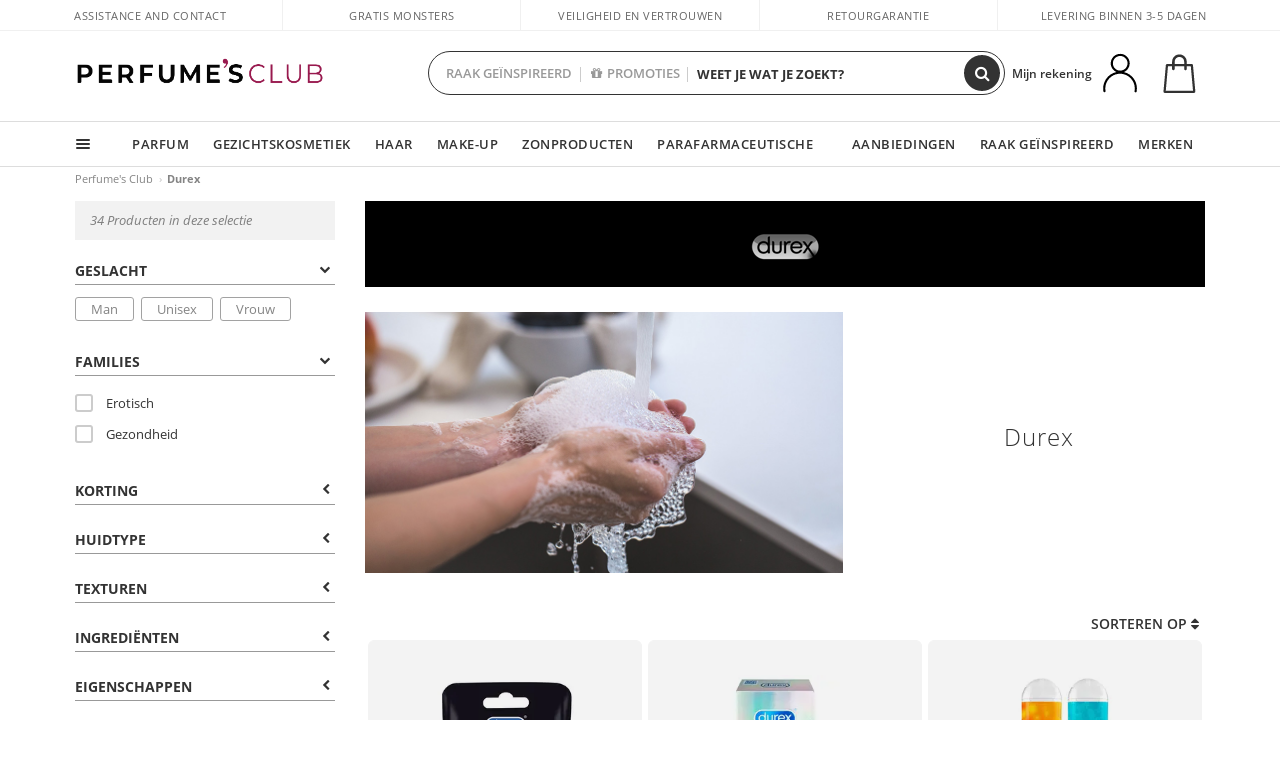

--- FILE ---
content_type: text/html; charset=utf-8
request_url: https://www.perfumesclub.nl/nl/durex/m/
body_size: 84846
content:

<!DOCTYPE html>
<html lang="nl">
<head prefix="og:http://ogp.me/ns#">
    <meta charset="utf-8" />
    <meta property="og:type" content="website" />
        <meta name="viewport" content="width=device-width, initial-scale=1.0" />
    <title>Durex - Perfumes Club</title><meta property="og:title" content="Durex - Perfumes Club" /><meta name="SeoId" content="GestorSEOV2-556941377" /><meta name="description" content="Alle schoonheidsproducten {merk} tegen de beste prijs nu in uw online shop Perfumes Club. Ontdek hoe u {merk} online kunt kopen, voor mannen of vrouwen, vergelijk beoordelingen en meningen van andere klanten en vind de beste prijs." /><meta property="og:description" content="Alle schoonheidsproducten {merk} tegen de beste prijs nu in uw online shop Perfumes Club. Ontdek hoe u {merk} online kunt kopen, voor mannen of vrouwen, vergelijk beoordelingen en meningen van andere klanten en vind de beste prijs." /><meta name="keywords" content="{merk}, kopen {merk}, schoonheidsproducten {merk}, {merk} online, kopen {merk} online, {merk} tegen de beste prijs, opmerkingen {merk}, beoordelingen {merk}, {merk}, mannen, {merk} vrouwen" /><meta property='og:image' content='https://c.perfumesclub.com/social_nl/facebook/logo-fcbk-nl.png' /><meta property="og:url" content="https://www.perfumesclub.nl" /><meta property='fb:app_id' content='1566447806964596' />
    <script type="text/javascript">
        var variables = {
            CookieEstado: 'estadoV2',
            Mercado: 'nl',
            Locale: 'nl-NL',
            Idioma: 'nl',
            Dominio: '.perfumesclub.nl',
            Subdominio: '',
            Moneda: 'EUR',
            Loggeado: 'False' === 'True',
            EsMovil: 'False' === 'True',
            EsAppWeb: 'False' === 'True',
            EsAndroid: 'False' === 'True',
            EsIOS: 'False' === 'True',
            AppWebVersion: 0,
            AsistenciaTelefonicaActiva: false,
            RecaptchaKey: '6LediUYUAAAAAJhEj4bM1DlRg8LbmxPA73qh1Q7L',
            EsBot: 'True' === 'True',
            EsTest: 'False' === 'True',
            FacebookPixelId: '817689695009275',
            TipoPagina: '',
            Ahora: '1769036485669,73',
            MarcaId: '1332',
            Oct8ne: {
                ChatMarcaActivo: '' === 'true',
                ChatBotActivo: '' === 'true' || 'False' === 'True',
                LicenseLoreal: 'C91AA3A80A14D4A267514EE0C2A93AA7',
                LicenseSisley: 'F45519789982EC297ADF9C072272B550',
                LicenseGuerlain: 'DDA930EF9BC2DDB9E1151BF22AA8E9CF',
                LicenseChatBot: '80C09DCB5493E8647F70AD341E62FF8A',
                BaseUrl: '',
                Locale: '',
                ClienteOct8ne:  {
                    Id: '0',
                    MercadoId: '',
                    IdiomaId: '',
                    FechaAlta: '',
                    RecibirInfoTerceros: 'No',
                    FidNivel: '',
                    NombreCompleto: '',
                    Email: '',
                    FidMonedas: '',
                    FidPuntos: ''
                }
            },
            SwiperScriptCargado: false,
            CriteoActivo: 'False',
            EsInvitado: 'False' === 'True',
        };
        var dataLayer = [{'template':'Lineamarca','device':'Desktop','userLogged':'0','RMKPagetype':'other','totalParaPixeles':0.0,'googleAdsConversionValue':0.0,'httpStatus':200,'infoLoreal':{'contieneLoreal':false},'pc_mercado':'nl','pc_sessionStatus':'0','pc_statusUsr':'0','pc_retargetingProvider':'','PermiteCookiesAnaliticas':false,'PermiteCookiesMarketing':false,'GamaInactiva':false,'platform':'web','contentGroup1':' marcas | resultados','contentGroup4':'catálogo de marca'}, []];
        
        var impressions = {};
        
        var trackingMgrQueue = (function () {
            var arr = []; var pushEvent = null;
            arr.push = function () { Array.prototype.push.apply(this, arguments); if (pushEvent != null) pushEvent(); };
            arr.pushEvent = function (f) { pushEvent = f; };
            return arr;
        })();
        
    </script>

            <link rel="stylesheet" type="text/css" href="/Content/cssbundle-v2nl?v=uQ9hvnoxQe-GEDJnnZ4zlUAMBbgG1d8TQwln-Ts6rPU1" />
        <script src="/bundles/scripts/?v=h00zgyGubzMXDikfpBedFC0ay2ie6BCfBxQnq9ADPjg1"></script>

    <link rel="preconnect" href="https://c.perfumesclub.com" crossorigin>
    <link rel="dns-prefetch" href="https://fonts.gstatic.com">
    <link rel="dns-prefetch" href="https://i1.perfumesclub.com">
    <link rel="preload" href="/Content/Fonts/fontawesome-webfont.woff2" as="font" type="font/woff2" crossorigin>
    <link rel="icon" type="image/png" href="https://c.perfumesclub.com/images_web/favicon.png" />
    <link rel="icon" type="image/gif" href="https://c.perfumesclub.com/images_web/favicon.gif" />
    <link rel="icon" type="image/vnd.microsoft.icon" href="https://c.perfumesclub.com/images_web/favicon.ico" />
    <link rel="apple-touch-icon" sizes="120x120" href="https://c.perfumesclub.com/images_web/apple-touch-icon-120x120.png">
    <link rel="apple-touch-icon" sizes="152x152" href="https://c.perfumesclub.com/images_web/apple-touch-icon-152x152.png">
    <link rel="apple-touch-icon" sizes="167x167" href="https://c.perfumesclub.com/images_web/apple-touch-icon-167x167.png">
    <link rel="apple-touch-icon" sizes="180x180" href="https://c.perfumesclub.com/images_web/apple-touch-icon-180x180.png">
    <link rel="apple-touch-icon" href="https://c.perfumesclub.com/images_web/apple-touch-icon.png">

    
<link rel='alternate' hreflang='de-at' href="https://www.perfumesclub.at/de/durex/m/" /><link rel='alternate' hreflang='en-au' href="https://au.perfumesclub.com/en/durex/m/" /><link rel='alternate' hreflang='fr-be' href="https://www.perfumesclub.be/fr/durex/m/" /><link rel='alternate' hreflang='en-ca' href="https://ca.perfumesclub.com/en/durex/m/" /><link rel='alternate' hreflang='de-ch' href="https://www.perfumesclub.ch/de/durex/m/" /><link rel='alternate' hreflang='de-de' href="https://www.parfumsclub.de/de/durex/m/" /><link rel='alternate' hreflang='de' href="https://www.parfumsclub.de/de/durex/m/" /><link rel='alternate' hreflang='es-es' href="https://www.perfumesclub.com/es/durex/m/" /><link rel='alternate' hreflang='es' href="https://www.perfumesclub.com/es/durex/m/" /><link rel='alternate' hreflang='fr-fr' href="https://www.perfumesclub.fr/fr/durex/m/" /><link rel='alternate' hreflang='fr' href="https://www.perfumesclub.fr/fr/durex/m/" /><link rel='alternate' hreflang='it' href="https://www.perfumesclub.it/it/durex/m/" /><link rel='alternate' hreflang='ja' href="https://www.perfumesclub.jp/ja/durex/m/" /><link rel='alternate' hreflang='lt' href="https://www.perfumesclub.lt/lt/durex/m/" /><link rel='alternate' hreflang='lv' href="https://www.perfumesclub.lv/lv/durex/m/" /><link rel='alternate' hreflang='es-mx' href="https://www.perfumesclub.com.mx/es/durex/m/" /><link rel='alternate' hreflang='nl' href="https://www.perfumesclub.nl/nl/durex/m/" /><link rel='alternate' hreflang='en-no' href="https://www.perfumesclub.no/en/durex/m/" /><link rel='alternate' hreflang='en-nz' href="https://www.perfumesclub.co.nz/en/durex/m/" /><link rel='alternate' hreflang='pl' href="https://www.perfumesclub.pl/pl/durex/m/" /><link rel='alternate' hreflang='pt' href="https://www.perfumesclub.pt/pt/durex/m/" /><link rel='alternate' hreflang='en-se' href="https://www.perfumesclub.se/en/durex/m/" /><link rel='alternate' hreflang='sl' href="https://www.perfumesclub.si/sl/durex/m/" /><link rel='alternate' hreflang='sk' href="https://www.perfumesclub.sk/sk/durex/m/" /><link rel='alternate' hreflang='en-gb' href="https://www.perfumesclub.co.uk/en/durex/m/" /><link rel='alternate' hreflang='en' href="https://www.perfumesclub.co.uk/en/durex/m/" /><link rel='alternate' hreflang='en-us' href="https://www.perfumesclub.us/en/durex/m/" />    
    <link rel ="canonical" href="https://www.perfumesclub.nl/nl/durex/m/" />
    
    <link rel="stylesheet" type="text/css" href="/Content/MarcaNuevaPresentacion.css" />
    <style type="text/css">        
        a#btnToggleDescripcionExtendida{color:#df4987}
a#btnToggleDescripcionExtendida:hover{color:#333;text-decoration:none!important}
.toHalEBr{display:block!important}
.toHalEBr span{margin-top:110px}
.offset-xl-10.newOrderList{margin-top:15px}
.opBrandImage{display:block;position:absolute;top:-7px;right:5px;width:70px;z-index:1}
.opBrandImage a{display:block;opacity:.7}
.opBrandImage a:hover{display:block;opacity:1}
.opinionsAll .opinion{z-index:3}
.toHalEBr .carousel-control-next-icon,.toHalEBr .carousel-control-prev-icon{width:20px;height:20px;position:relative;background-image:url(https://c.perfumesclub.com/nw/r.svg)}
.toHalEBr .carousel-control-prev-icon{background-image:url(https://c.perfumesclub.com/nw/l.svg)}
.optiPListDiv .productList.gamas .contpInfo{min-height:78px;margin-bottom:8px}

        @media only screen and (max-width: 767px) {
            #listadoProductos{margin-top:25px}
.optiPListDiv .productList.gamas .contpInfo{min-height:35px;margin-bottom:10px}
#pluginComentarios_home{padding:0 20px}
.opinionsAll.opinionsSlider .carousel-control-prev{left:0}
.opBrandImage a{opacity:1}
        }

        @media only screen and (min-width: 768px) and (max-width: 1091px) {
            .optiBrand .col-6.col-md-4 {padding-left:0; padding-right:0}
        }
    </style>


    <script type="text/javascript">
    $(document).ready(function () {
        $('[data-filter-value="Kérastase"]').hide();
    });
</script>


<style>

@media only screen and (min-width: 768px) {
	body.es #divLogo::after {display: block; position: absolute; content: ''; width: 25px; height: 25px; background-image: url(https://c.perfumesclub.com/nw/icon-lazo-donativo-24.svg); background-size: 100% auto; background-repeat: no-repeat; background-position: center center; bottom:15px; right:8px; -webkit-transition: all 0.5s ;-moz-transition: all 0.5s ;-ms-transition: all 0.5s ;-o-transition: all 0.5s ;transition: all 0.5s ;}
	
	body.es.body-shrink #divLogo::after {right:75px; bottom: 14px; width:20px; height: 20px}
}

@media only screen and (min-width: 768px) and (max-width: 1399px) {
	body.es.body-shrink #divLogo::after {right:30px}
}
@media only screen and (min-width: 768px) and (max-width: 1191px) {
	body.es #divLogo::after {right:4px; bottom: 20px}
	body.es.body-shrink #divLogo::after {right:55px; bottom: 8px}
}
@media only screen and (min-width: 768px) and (max-width: 991px) {
	body.es #divLogo::after {display: none !important}
}
	
	
@media only screen and (max-width: 767px) {
body.es #logo::after {display: block; position: absolute; content: ''; width: 20px; height: 20px; background-image: url(https://c.perfumesclub.com/nw/icon-lazo-donativo-24.svg); background-size: 100% auto; background-repeat: no-repeat; background-position: center center; bottom:5px; left:100%}
}
@media only screen and (max-width: 359px) {
body.es #logo::after {left:170px}
}

/*En Perfil.css*/
@media only screen and (min-width: 768px) {
	#cuentaContainer .productList.gamas a.newStyle {z-index:5; mix-blend-mode: multiply; padding: 0 12px}
	#listadoArticulos.hacte .productList.gamas {height: 350px !important}
	#listadoArticulos.hacte .productList.gamas:hover {-webkit-box-shadow: none;-moz-box-shadow: none;box-shadow: none;}
	#DinamicoPerfil .newOrderList {margin-bottom: 12px}
}


@media only screen and (max-width: 767px) {
.productListSimple.patrocinado::after {top:0 !important}
}
	
	

.container.mar-t-3x.bLBlock{display:none;} /*Ocultar Título mosaico pdps*/
.container-title-flowbox{display:none;} /*Comentar cuando haya mosaico de marca*/
#divPromotedBanners {padding-bottom:30px}
	
	@media only screen and (min-width: 1192px) and (max-width: 1399px) {
		.photo img.miniZoom {width:60px}
}
	
	
	body .productList .newToolTip.OfertaEspecial, body .help.nwhelp.nTextIcons.OfertaEspecial, body .productListSimple.pintadoRelacionados .help.OfertaEspecial, body .productListSimple .newToolTip.OfertaEspecial, body .iconosN2022 .help.nwhelp.lastDesign.nTextIcons.OfertaEspecial {border-color:#333 !important; background-color: #333 !important; color:#fff !important}
	

body.esApp .tooltip > .tooltip-inner a.ttAFidelizacion, body.esApp a.ttAFidelizacion, body.esApp .ttAFidelizacion {display:none !important; height:0; opacity:0}
	
body.us #RegistroFooter, body.us a.buyProduct, body.us .contPlusLess, body.us .contButtons, body.us #miniCarrito, body.us .packsNDbut, body.us .buyMini, body.us #buyScrollButton {display:none !important; opacity: 0 !important; height: 0 !important; width: 0 !important}

	
@media only screen and (min-width: 768px) {
    #FiltroForm .arrow-custom-l.swiper-button-prev:hover, #FiltroForm .arrow-custom-r.swiper-button-next:hover {
        background-color: #ffffff70;filter:none!important
    }
}
	
	@media only screen and (min-width: 992px) and (max-width: 1191px) {
		body.nl #divHeader .nav > .mainLink.dontMissThis {display: none !important}
	}

	
	
/*parche logo CH - borrar en subida de web*/
body.ch:not(.fixedSearch).darkBackground #logo{background-image: url(https://c.perfumesclub.com/nw/logo_perfumesclub_hal_2024.png);}	

	


/*Icono buscador tablet*/
@supports (-webkit-touch-callout: none) {
	@media only screen and (min-width: 768px) and (max-width: 1091px) {
		#searchForm button .fa {right: 8px}
		#searchForm.large button .fa {right: auto}
	}
}


body:not(.esApp).darkBackground #newSearch, body:not(.esApp).normalBackground #newSearch {display: none}

	
	/*Rebajas*/
	.maxX .nMOfertas.nMRebajas, body .mm-listview li.specialLMobile .linkBF2022.nMRebajas {background-color: transparent !important;}

	
	 body .maxX .nMOfertas.nMRebajas, body .mm-listview li.specialLMobile .linkBF2022.nMRebajas {
            font-weight: 800 !important;
            background: linear-gradient(
                120deg,
                #cef0c5, #fea2f1, #ff7547, #8aade6, #acddcb
            );
            background-size: 200% 100%;
            -webkit-background-clip: text;
            -webkit-text-fill-color: transparent;
            background-clip: text;
            animation: rainbow 8s linear infinite;
        }

        @keyframes rainbow {
            0% {background-position: 0% 50%;}
            100% {background-position: 200% 50%;}
        }
	@media only screen and (max-width: 767px) {
		body .mm-listview li.specialLMobile .linkBF2022.nMRebajas {letter-spacing: 0.5px}
	}
	

	
	@media only screen and (max-width: 1091px) {
		.maxX .nMOfertas.nMRebajas:after {display: none !important}
	}
	@media only screen and (max-width: 1399px) {
		body.de .maxX .nMOfertas.nMRebajas:after, body.at .maxX .nMOfertas.nMRebajas:after {display: none !important}
	}


	
body.familia2-94100 a:first-of-type.selectFamModi, body.familia2-94400 a:nth-of-type(3n-1).selectFamModi, body.familia2-94200 a:nth-of-type(3n).selectFamModi, body.familia2-94300 a:nth-of-type(4n).selectFamModi, a.selectFamModi.selected, a:hover.selectFamModi, .promoList a.filtrar.selected {opacity:1}


@media only screen and (min-width: 768px) and (max-width: 1191px) {

/*Eliminar con nuevo menú*/

	.position-static .mainLink.nav-right.specialMainLink {display:none !important}
}

body .productList .newToolTip.OfertaEspecial, body .help.nwhelp.nTextIcons.OfertaEspecial, body .productListSimple.pintadoRelacionados .help.OfertaEspecial, body .productListSimple .newToolTip.OfertaEspecial, body .iconosN2022 .help.nwhelp.lastDesign.nTextIcons.OfertaEspecial {border-color:#782450 !important; background-color:#782450 !important; color:#fff !important}

body .productList .newToolTip.Promo1, body .help.nwhelp.nTextIcons.Promo1, body .productListSimple.pintadoRelacionados .help.Promo1, body .productListSimple .newToolTip.Promo1, body .iconosN2022 .help.nwhelp.lastDesign.nTextIcons.Promo1{border-color:#782450 !important; background-color:#782450 !important; color:#fff !important}
	
body .productList .newToolTip.Promo2, body .help.nwhelp.nTextIcons.Promo2, body .productListSimple.pintadoRelacionados .help.Promo2, body .productListSimple .newToolTip.Promo2, body .iconosN2022 .help.nwhelp.lastDesign.nTextIcons.Promo2{border-color:#782450 !important; background-color:#782450 !important; color:#fff !important}
	
	
</style>


    

    
    <script type="text/javascript">
        function gtag() { dataLayer.push(arguments); }
        
        gtag('consent', 'default', {
            'ad_storage': 'denied',
            'ad_user_data': 'denied',
            'ad_personalization': 'denied',
            'analytics_storage': 'denied'
        });
        function GTMConsentUpdate(consentMarketing, consentAnalytics) {
            gtag('consent', 'update', {
                'ad_storage': consentMarketing,
                'ad_user_data': consentMarketing,
                'ad_personalization': consentMarketing,
                'analytics_storage': consentAnalytics
            });
        }

        var cookieMarketing = GetCookieMultiValue("PreferenciasCookies", "PermiteMarketing");
        var cookieAnalytics = GetCookieMultiValue("PreferenciasCookies", "PermiteAnaliticas");
        var permisoMarketing = ''; var permisoAnalytics = '';
        if (cookieMarketing !== "") {
            if (cookieMarketing === "true") permisoMarketing = "granted";
            else permisoMarketing = "denied";
        }
        if (cookieAnalytics !== "") {
            if (cookieAnalytics === "true") permisoAnalytics = "granted";
            else permisoAnalytics = "denied";
        }
        
        if (permisoMarketing != "" && permisoAnalytics != "")
            GTMConsentUpdate(permisoMarketing, permisoAnalytics);

        var consent = '';
        if (cookieAnalytics === "true") {
            consent = "stats";
        }
        if (cookieMarketing === "true") {
            if (consent != "") consent += ",marketing";
            else consent = "marketing";
        }
        dataLayer.push({
            'event': "cookie_consent",
            'info_consent': consent
        });

        //window.addEventListener("AsyncScriptCargado", function (event) {
        //    switch (event.detail.Nombre) {
        //        case "TuNombreDeScript": break;
        //        default: console.warn(`Script desconocido cargado: ${event.detail.Nombre}`); break;
        //    }
        //});
    </script>

    

</head>

<body class="nl marca-1332">
    

        




<div id="divHeader" class="cbp-af-header">
    <div class="headerShrink">
        <div class="container font-11">
            <div class="row newTopLine">
                <div class="col-md">
                    
                    <a href="/nl/supportcentre/" class="hack">
                        Assistance and Contact
                    </a>
                </div>
                

                

                <div class="col-md text-center"><span>Gratis monsters</span></div>
                

                <div class="col-md text-center"><span>Veiligheid en vertrouwen</span></div>
                
                

                <div class="col-md text-center d-md-none d-lg-block">
                    <span><a href="/nl/supportcentre/?p=200128460" class="hack ofuscado pad-0x">Retourgarantie</a></span>
                </div>
                <div class="col-md text-right">
                    <span>Levering binnen 3-5 dagen</span>
                    
                    
                </div>
            </div>
        </div>
    </div>
    <div class="container back-white">
        <div class="row pad-t-05x pad-b-05x headerLogoContainer">
            <div class="col-md-4 col-lg-3" id="divLogo">
                <a id="logo" href="https://www.perfumesclub.nl/">
                    <img src="https://c.perfumesclub.com/nw/logo_perfumesclub.png" alt="Beauty producten: Parfum, Cosmetica, Kappers, Make-up, Zonnebril" width="297" height="73">
                    
                </a>
            </div>
            <div class="col-lg-2 hidden-md-down text-right">
                <div class="bannerTop">
                    

                    
                    

                    
                    
                    
                </div>
            </div>
            <div class="col-md-6 col-lg-4 col-xl-4 searchAndtel" id="newSearchES">

                
                
                <form id="searchForm">
                    <label for="buscar" class="sr-only">Search</label>
                    <input id="buscar" type="text" placeholder="WEET JE WAT JE ZOEKT?" name="buscar" value="" autocomplete="off">
                    <input id="origenBusqueda" name="Origen" type="hidden" value="default" />
                    
                    
                    <button id="buscarSubmit" type="submit" aria-label="Search"><i class="fa fa-search" aria-hidden="true"></i></button>
                </form>


                <div class="bSearchH" id="bSearchH"></div>

	<div id="inspiracion" class="inspiracion">
		<span onClick="location.href='/nl/perfumesclub-services/'">RAAK GEÏNSPIREERD</span>
		<div id="inspiracionOpen" class="inspiracionOpen" style="display:none">
			<div class="contentAll">
				<div class="contentAllInspPrin">
					<div class="row">

                                               <!--<div class="col-3">
							<a href="/nl/landing/kerstmis-2025/" class="GTMEventGA" data-eventcat="buscador-inspirate" data-eventact="navidad">
								<img src="https://c.perfumesclub.com/2025/tarjetas/tj-landing-navidad-2025-inspirate.jpg" alt="Cadeau-ideeën KERST">
								Cadeau-ideeën <br><strong>KERST</strong>
							</a>
						</div>-->

                                                <!--<div class="col-3">
							<a href="/nl/perfumesclub/adventkalender-748598/p_748598/" class="GTMEventGA" data-eventcat="buscador-inspirate" data-eventact="calendario">
								<img src="https://c.perfumesclub.com/2025/tarjetas/tj-inspirate-calendario de adviento-2025.jpg" alt="Persoonlijke GRAVURE">
								Perfume's Club <br><strong>ADVENTSKALENDER</strong>
							</a>
						</div>-->

						 <!--<div class="col-3">
							<a href="/nl/vegan/t/" class="GTMEventGA" data-eventcat="buscador-inspirate" data-eventact="dia-de-la-madre">
								<img src="https://c.perfumesclub.com/nw/home/green-beauty-inspirate.jpg" alt="Producten VEGAN">
								Producten <br><strong>VEGAN</strong>
							</a>
						</div>-->

						<div class="col-3">
							<a href="/nl/blog/" class="GTMEventGA" data-eventcat="buscador-inspirate" data-eventact="dia-de-la-madre">
								<img src="https://c.perfumesclub.com/2025/tarjetas/tj-inspirate-blog-nuevo-si.jpg" alt="Beauty BLOG">
								Beauty <br><strong>BLOG</strong>
							</a>
						</div>

						<div class="col-3">
							<a href="/nl/perfumesclub/tarjeta-regalo/p_1001/" class="GTMEventGA" data-eventcat="buscador-inspirate" data-eventact="tarjeta-regalo">
								<img src="https://c.perfumesclub.com/2025/tarjetas/tarjeta-regalo-inspirate.jpg" alt="Perfume's Club CADEAUKAART">
								Perfume's Club<br><strong>CADEAUKAART</strong>
							</a>
						</div>

							<div class="col-3">
							<a href="/nl/landing/winter-nl/" class="GTMEventGA" data-eventcat="buscador-inspirate" data-eventact="nicho-invierno">
								<img src="https://c.perfumesclub.com/2025/tarjetas/tarjeta-nicho-invierno-222-260.jpg" alt="nicho-invierno">
								Universum <br><strong>WINTER</strong>
							</a>
						</div>

						<!--<div class="col-3">
							<a href="/nl/personaliseerbare-items/e/" class="GTMEventGA" data-eventcat="buscador-inspirate" data-eventact="grabados">
								<img src="https://c.perfumesclub.com/2025/tarjetas/search-grabado.jpg" alt="Persoonlijke GRAVURE">
								Persoonlijke<br><strong>GRAVURE</strong>
							</a>
						</div>-->

                                                                <!--<div class="col-3">
							<a href="/nl/bargains/e/" class="GTMEventGA" data-eventcat="buscador-inspirate" data-eventact="outlet">
								<img src="https://c.perfumesclub.com/nw/tarjetas/outlet-222x260-2025.jpg" alt="Universum OUTLET">
								Universum <br><strong>OUTLET</strong>
							</a>
						</div>-->

						        <div class="col-3">
							<a href="/nl/supplementen/home/" class="GTMEventGA" data-eventcat="buscador-inspirate" data-eventact="vitaminas">
								<img src="https://c.perfumesclub.com/2025/tarjetas/inspirate-vitaminas.jpg" alt="Alles für MANNEN">
								Vitaminen en <br><strong>SUPPLEMENTEN</strong>
							</a>
						</div>

                                                   <!--<div class="col-3">
							<a href="/nl/man/home/" class="GTMEventGA" data-eventcat="buscador-inspirate" data-eventact="nicho-hombre">
								<img src="https://c.perfumesclub.com/nw/search-man.jpg" alt="Alles für MANNEN">
								Alles voor <br><strong>MANNEN</strong>
							</a>
						</div>-->

						 <!--<div class="col-3">
							<a href="/nl/rekening/perfilinicio/?destino=menuLApadrinar" class="GTMEventGA" data-eventcat="buscador-inspirate" data-eventact="apadrina">
								<img src="https://c.perfumesclub.com/nw/search-apadrina.jpg" alt="Einladen und GEWINNEN">
								Beveel aan en<br><strong>WIN</strong>
							</a>
						</div>-->
					</div>
				</div>
				<div class="contentAllInspSec">
					<div class="mar-b-1x font-w-600 op-06">En ook...</div>
					 <!--<a href="/nl/geg/n/?sort=0" class="GTMEventGA" data-eventcat="buscador-inspirate" data-eventact="envio-gratis">Gratis verzenden</a>-->
                                         <a href="/nl/promo9/e/" class="GTMEventGA" data-eventcat="buscador-inspirate" data-eventact="virales">Virale Producten</a>
                                         <!--<a href="/nl/supplementen/home/" class="GTMEventGA" data-eventcat="buscador-inspirate" data-eventact="vitaminas-suplementos">Vitaminen en Suppementen</a>-->
                                         <!--<a href="/nl/herfst/home/" class="GTMEventGA" data-eventcat="buscador-inspirate" data-eventact="otoño">Universum Herfst</a>-->
					<a href="/nl/bargains/e/" class="GTMEventGA" data-eventcat="buscador-inspirate" data-eventact="outlet">Outlet</a>
					<!--<a href="/nl/blog/" class="GTMEventGA" data-eventcat="buscador-inspirate" data-eventact="blog">Blog</a>-->
					 <!--<a href="/nl/perfumesclub/tarjeta-regalo/p_1001/" class="GTMEventGA" data-eventcat="buscador-inspirate" data-eventact="tarjeta-regalo">Cadeaubon</a>-->
                                         <!--<a href="/nl/reizen/home/" class="GTMEventGA" data-eventcat="buscador-inspirate" data-eventact="tallas-viaje">Travel sized</a>-->
                                          <a href="/nl/cadeaus-voor-haar/e/" class="GTMEventGA" data-eventcat="buscador-inspirate" data-eventact="regalos-ella">Cadeaus voor vrouwen</a>	
                                           <a href="/nl/cadeaus-voor-hem/e/" class="GTMEventGA" data-eventcat="buscador-inspirate" data-eventact="regalos-el">Cadeaus voor mannen</a>	
                                             <a href="/nl/virtualtryon/e/" class="GTMEventGA" data-eventcat="buscador-inspirate" data-eventact="probador-maquillaje">Virtual Make-up try-on</a>	
                                             <a href="/nl/virtualtryon-hair/e/" class="GTMEventGA" data-eventcat="buscador-inspirate" data-eventact="probador-cabello">Hair Color Try-on</a>	
                                          <a href="/erotiek/home/" class="GTMEventGA" data-eventcat="buscador-inspirate" data-eventact="erotica">Universum Erotiek</a>	
                                             <!--<a href="/nl/vegan/t/" class="GTMEventGA" data-eventcat="buscador-inspirate" data-eventact="vegano">Producten Vegan</a>-->
                                         <a href="/nl/luxe/home/" class="GTMEventGA" data-eventcat="buscador-inspirate" data-eventact="nicho-lujo">Luxe universum</a>	
                                        <!--<a href="/nl/giftfinder/finder-protectores-solares/" class="GTMEventGA" data-eventcat="buscador-inspirate" data-eventact="finder-solar">Zoek zonnebrandcrème</a>-->			
					<a href="/nl/moeders-babies/home/" class="GTMEventGA" data-eventcat="buscador-inspirate" data-eventact="mamas">Moeders en Baby's</a>
					<a href="/nl/k-beauty/home/" class="GTMEventGA" data-eventcat="buscador-inspirate" data-eventact="cosmetica-coreana">Koreaanse cosmetische producten</a>
					 <a href="/nl/personaliseerbare-items/e/" class="GTMEventGA" data-eventcat="buscador-inspirate" data-eventact="grabados">Persoonlijke gravure</a>
                                        <a href="/nl/geschenken/" class="GTMEventGA" data-eventcat="buscador-inspirate" data-eventact="regalos-por-compra">Cadeaus per aankoop</a>
					<a href="/nl/rekening/login/?returnUrl=http%3a%2f%2fwww.perfumesclub.nl%2fnl%2frekening%2fperfilinicio%2f%3fdestino%3dmenuLApadrinar" class="GTMEventGA" data-eventcat="buscador-inspirate" data-eventact="apadrina">Beveel aan en WIN</a>
					<a href="/nl/man/home/" class="GTMEventGA" data-eventcat="buscador-inspirate" data-eventact="nicho-hombre">Alles voor mannen</a>
					<!--<a href="/nl/parfum_nicho/f/" class="GTMEventGA" data-eventcat="buscador-inspirate" data-eventact="perfumes-nicho">Nicheparfums</a>-->
					<a href="/nl/hulp/aplicatie/" class="GTMEventGA" data-eventcat="buscador-inspirate" data-eventact="app">Onze APP</a>
					<a href="/nl/perfumesclub-services/" class="GTMEventGA contentAllInspSecLast" data-eventcat="buscador-inspirate" data-eventact="servicios">Alle diensten</a>
				</div>
			</div>
		</div>
	</div>
	<div id="promosearch" class="promosearch">
		<span onClick="location.href='/nl/aanbiedingen/e/'"><i class="fa fa-gift" aria-hidden="true" style="margin-right: 5px"></i>PROMOTIES</span>
		<div id="promosearchOpen" class="promosearchOpen" style="display:none">
			<div class="contentAll">
				<div class="contentAllInspPrin imgFullCircle">
					<div class="row">
						<div class="col-4">
							<a href="/nl/packs/" class="GTMEventGA" data-eventcat="buscador-promociones" data-eventact="packs-descuento">
								<div style="background-color: #cdcfa7"><img src="https://c.perfumesclub.com/nw/promo-search-3.png" alt="Packs descuento" /></div>
								Korting<br /><strong>PAKKETEN</strong>
							</a>
						</div>
						<div class="col-4">
							<a href="/nl/geschenken/" class="GTMEventGA" data-eventcat="buscador-promociones" data-eventact="regalos-por-compra">
								<div style="background-color: #a6d0cc"><img src="https://c.perfumesclub.com/nw/promo-search-4.png" alt="Regalos por compra" /></div>
								Kopen +<br /><strong>CADEAU</strong>
							</a>
						</div>
						<div class="col-4">
							<a href="/nl/aanbiedingen/e/" class="GTMEventGA" data-eventcat="buscador-promociones" data-eventact="promocion-semanal">
								<div style="background-color: #d0a6aa"><img src="https://c.perfumesclub.com/nw/promo-search-2.png" alt="Promoción semanal" /></div>
								Wekelijkse<br /><strong>PROMOTIE</strong>
							</a>
						</div>
					</div>
				</div>
			</div>
		</div>
	</div>

<script type="text/javascript">
	var inspiracionOpenTimeout, promosearchOpenTimeout;
	$("#inspiracion").hover(
		function () {
			setTimeout(function () { $('#newSearchES').addClass('deactive'); }, 100);
			inspiracionOpenTimeout = setTimeout(function () { $('#inspiracionOpen').fadeIn(); }, 100);
			$('.cortina').addClass('mostrar');
			$("#promosearchOpen").hide();
		},
		function () {
			clearTimeout(inspiracionOpenTimeout);
			$("#inspiracionOpen").hide();
			setTimeout(function () { $('#newSearchES').removeClass('deactive'); }, 100);
			$('.cortina').removeClass('mostrar');
		}
	);
	$("#promosearch").hover(
		function () {
			setTimeout(function () { $('#newSearchES').addClass('deactive'); }, 100);
			promosearchOpenTimeout = setTimeout(function () { $('#promosearchOpen').fadeIn(); }, 100);
			$('.cortina').addClass('mostrar');
			$("#inspiracionOpen").hide();
		},
		function () {
			clearTimeout(promosearchOpenTimeout);
			$("#promosearchOpen").hide();
			setTimeout(function () { $('#newSearchES').removeClass('deactive'); }, 100);
			$('.cortina').removeClass('mostrar');
		}
	);
	$("#searchForm input").hover(
		function () {
			setTimeout(function () { $('#newSearchES').addClass('deactive'); }, 100);
			$('.cortina').addClass('mostrar');
			$("#inspiracionOpen").hide();
			$("#promosearchOpen").hide();
		},
		function () {
			setTimeout(function () { $('#newSearchES').removeClass('deactive'); }, 100);
			$('.cortina').removeClass('mostrar');
		}
	);
</script>
                


            </div>
            <div class="col-md-2 col-lg-3 col-xl-3 mar-t-05x nSB">

                
                <div id="dropdownEffect"></div>

                
                <div id="miniCarrito">
                    <div id="basketTop" class="text-center">
                        <a data-href="/nl/winkelwagen/beoordeling/" class="ofuscado">
                            <img src="https://c.perfumesclub.com/nw/menudrop/basket-.svg" class="s-bag newBasket" width="40" height="48" alt="Winkelwagen">
                        </a>
                        
                    </div>
                </div>

                
                <div id="personalInfo">
                    <div class="topProfile">
                            <span class="myAccount">Mijn rekening</span>
                        <a href="/nl/rekening/perfilinicio/?destino=menuLCuenta">
                            <img id="topProfileFoto" src="https://c.perfumesclub.com/nw/menudrop/face-.svg" loading="lazy" width="44" height="44" alt="perfil-profile" />
                        <div class="loginRec" id="loginRec">
                            Login / Registration
                            <div class="triangleDD"></div>
                        </div>
                        </a>
                    </div>
                    <div id="infoOpen" style="display:none">
                        <div class="triangleDD"></div>
                        <div id="infoOpenContainer">
                            <div id="infoLogin" class="row">
                                <div class="col-3 align-self-center"><img src="https://c.perfumesclub.com/nw/menudrop/face-.svg" loading="lazy" alt="perfil-profile" /></div>
                                <div class="col-9 align-self-center">
                                    <div class="line-h-1-25 d-inline-block toMove1">
                                        <div class="font-w-600 text-uppercase font-13">Hallo</div>
                                        <div class="font-12 op-06 pad-R-6">Betreed en ontdek een wereld van schoonheid</div>
                                    </div>
                                </div>
                            </div>
                            <div id="infoLoginButtons">
                                <a id="btnLogin" href="/nl/rekening/login/" class="GTMMenuDesplegable">Stap in</a>
                                <a id="btnRegistrarse" href="/nl/rekening/login/?reg=1" class="GTMMenuDesplegable">Registreren</a>
                            </div>
                            <a href="/nl/rekening/perfilinicio/?destino=menuLCuenta" class="GTMMenuDesplegable">
                                <div id="infoLogged" style="display:none" class="row">
                                    <div class="col-3 align-self-center"><img id="infoFoto" src="https://c.perfumesclub.com/nw/menudrop/face-.svg" loading="lazy" alt="perfil-profile" /></div>
                                    <div class="col-9 align-self-center">
                                        <div class="line-h-1-25 d-inline-block toMove1">
                                            <div class="font-w-600 text-uppercase font-13 pad-R-6">Hallo, <span id="infoNombre"></span></div>
                                        </div>
                                    </div>
                                </div>
                            </a>
                            <div id="infoMainB">
                                <a href="/nl/rekening/perfilinicio/?destino=menuLPedidos" class="GTMMenuDesplegable">
                                    <img src="https://c.perfumesclub.com/nw/menudrop/pedidos.svg" loading="lazy" alt="Mijn bestellingen" />
                                    <div class="line-h-1-25">
                                        <div class="font-w-600 text-uppercase font-13 GTMMenuDesplegableText">Mijn bestellingen</div>
                                        <div class="font-12 op-075">Al uw bestellingen voor vragen</div>
                                    </div>
                                </a>
                                <a href="/nl/rekening/perfilinicio/?destino=menuLCuenta" class="GTMMenuDesplegable">
                                    <img src="https://c.perfumesclub.com/nw/menudrop/cuenta.svg" loading="lazy" alt="Mijn rekening" />
                                    <div class="line-h-1-25">
                                        <div class="font-w-600 text-uppercase font-13 GTMMenuDesplegableText">Mijn rekening</div>
                                        <div class="font-12 op-075">Persoonlijke gegevens, adressen, ...</div>
                                    </div>
                                </a>

                                <a href="/nl/rekening/perfilinicio/?destino=menuLRepetirCompra" class="GTMMenuDesplegable">
                                    <img src="https://c.perfumesclub.com/nw/menudrop/loquiero.svg" loading="lazy" alt="Ik wil het weer" />
                                    <div class="line-h-1-25">
                                        <div class="font-w-600 text-uppercase font-13 GTMMenuDesplegableText">Ik wil het weer</div>
                                        <div class="font-12 op-075">Koop het opnieuw in 1 klik</div>
                                    </div>
                                </a>
                                    <a href="/nl/rekening/perfilinicio/?destino=menuLFav" class="GTMMenuDesplegable">
                                        <img src="https://c.perfumesclub.com/nw/menudrop/wishlist.svg" loading="lazy" alt="Mis verlanglijstjes" />
                                        <div class="line-h-1-25">
                                            <div class="font-w-600 text-uppercase font-13 GTMMenuDesplegableText">Mis verlanglijstjes</div>
                                            <div class="font-12 op-075">Al uw favorietenlijsten</div>
                                        </div>
                                    </a>
                                <a href="/nl/rekening/perfilinicio/?destino=menuLBonos" class="GTMMenuDesplegable bonosToHide">
                                    <img src="https://c.perfumesclub.com/nw/menudrop/bonos-.svg" loading="lazy" alt="Kortingsvouchers" />
                                    <div class="line-h-1-25">
                                        <div class="font-w-600 text-uppercase font-13 GTMMenuDesplegableText">Kortingsvouchers</div>
                                        <div class="font-12 op-075">Uw kortingsbonnen beschikbaar</div>
                                    </div>
                                </a>
                            </div>
                            <div id="infosecB">
                                    <a href="/nl/rekening/perfilinicio/?destino=menuLApadrinar" class="GTMMenuDesplegable">
                                        <img src="https://c.perfumesclub.com/nw/menudrop/apadrina.svg" loading="lazy" alt="Sponsor en win" />
                                        <div class="line-h-1-25">
                                            <div class="font-w-600 text-uppercase font-13 GTMMenuDesplegableText">Sponsor en win</div>
                                            <div class="font-12 op-075">Breng een vriend mee en ontvang € 10</div>
                                        </div>
                                    </a>
                                <a id="perfilBellezaLink" href="/nl/rekening/perfilinicio/?destino=btnPerfilBelleza" class="GTMMenuDesplegable">
                                    <img src="https://c.perfumesclub.com/nw/menudrop/perfil.svg" loading="lazy" alt="Schoonheidsprofiel" />
                                    <div class="line-h-1-25">
                                        <div class="font-w-600 text-uppercase font-13 GTMMenuDesplegableText">Schoonheidsprofiel</div>
                                        <div class="font-12 op-075">Pas voorkeuren en behoeften aan</div>
                                    </div>
                                    <div class="completeProfile" data-toggle="tooltip" data-placement="top" title="Maak je schoonheidsprofiel compleet!"><i class="fa fa-info" aria-hidden="true"></i></div>
                                </a>
                                
                                
                            </div>
                            <div class="infoDisconect" style="display:none">
                                <a href="/nl/rekening/uitschakelen/" class="menDisconnet GTMMenuDesplegable">Uitloggen <i class="fa fa-sign-out" aria-hidden="true"></i></a>
                            </div>
                        </div>
                    </div>
                </div>
                

                
                

                

            </div>
        </div>
    </div>

    <div class="container-fluid">
        <div class="row flex-column-reverse">
            
            <div class="new-menu-level-1 col-12">
                <div class="container position-static">
                    <div class="row position-static">
                        <div class="nav col-12 ">
                            <div class="mainLink comprar">
                                
                                <div class="cortina"></div>
                                <nav class="navbar navbar-expand-md pad-0x">
                                    <div class="navbar-collapse" id="newMenu">
                                        <div class="navbar-nav">
                                            <div class="nav-item dropdown">
                                                <a class="nav-link dropdown-toggle" id="navbarDropdownMenuLink" data-toggle="dropdown" aria-haspopup="true" aria-expanded="false"><div class="hambur"></div></a>
                                                <ul class="dropdown-menu linkList level1 row" aria-labelledby="navbarDropdownMenuLink">
                                                    
                                                            <li class="dropdown-submenu">

            <a  class="mLink mainLinkEffect GTMMainMenu dropdown-item dropdown-toggle con-h mob-font-w-700 m-open">SCHOONHEID</a>


<ul class="dropdown-menu linkList level2 columnas-1 ">
            <li class="dropdown-submenu">

            <a data-href="/nl/parfum/f/"  class="mLink mainLinkEffect GTMMainMenu dropdown-item dropdown-toggle con-h  ofuscado">Parfum</a>

                <ul class="dropdown-menu linkList level3 columnas-1  cat-1">
                            <li>

            <a data-href="/nl/parfum/f/"  class="mLink mainLinkEffect GTMMainMenu dropdown-item font-w-700 ofuscado">Bekijk alles: Parfum</a>

                            </li>
                            <li class="dropdown-submenu">

            <a data-href="/nl/parfum/vrouw/fs/"  class="mLink mainLinkEffect GTMMainMenu dropdown-item dropdown-toggle con-h font-w-700 ofuscado">Parfums vrouw</a>

                                <ul class="dropdown-menu linkList level4 columnas-1  cat-1 cat-1">
                                        <li>

            <a data-href="/nl/parfum/vrouw/fs/"  class="mLink mainLinkEffect GTMMainMenu dropdown-item font-w-700 ofuscado">Bekijk alles: Parfums vrouw</a>

                                        </li>
                                        <li>

            <a href="/nl/parfum/vrouw/houtachtige-geuren/fst/"  class="mLink mainLinkEffect GTMMainMenu dropdown-item ">Houtachtige parfums vrouw</a>

                                        </li>
                                        <li>

            <a href="/nl/parfum/vrouw/chypre/fst/"  class="mLink mainLinkEffect GTMMainMenu dropdown-item ">Chypre parfums vrouw</a>

                                        </li>
                                        <li>

            <a href="/nl/parfum/vrouw/citrus/fst/"  class="mLink mainLinkEffect GTMMainMenu dropdown-item ">Citrus parfums vrouw</a>

                                        </li>
                                        <li>

            <a href="/nl/parfum/vrouw/bloemig/fst/"  class="mLink mainLinkEffect GTMMainMenu dropdown-item ">Bloemige parfums vrouw</a>

                                        </li>
                                        <li>

            <a href="/nl/parfum/vrouw/fris-water/fst/"  class="mLink mainLinkEffect GTMMainMenu dropdown-item ">Fris water parfums vrouw</a>

                                        </li>
                                        <li>

            <a href="/nl/parfum/vrouw/orientaals/fst/"  class="mLink mainLinkEffect GTMMainMenu dropdown-item ">Orientaals parfums vrouw</a>

                                        </li>
                                        <li>

            <a href="/nl/parfum/vrouw/zonder-alcohol/fst/"  class="mLink mainLinkEffect GTMMainMenu dropdown-item ">Parfums vrouw zonder alcohol</a>

                                        </li>
                                </ul>
                            </li>
                            <li class="dropdown-submenu">

            <a data-href="/nl/parfum/man/fs/"  class="mLink mainLinkEffect GTMMainMenu dropdown-item dropdown-toggle con-h font-w-700 ofuscado">Parfums man</a>

                                <ul class="dropdown-menu linkList level4 columnas-1  cat-1 cat-1">
                                        <li>

            <a data-href="/nl/parfum/man/fs/"  class="mLink mainLinkEffect GTMMainMenu dropdown-item font-w-700 ofuscado">Bekijk alles: Parfums man</a>

                                        </li>
                                        <li>

            <a href="/nl/parfum/man/houtachtige-geuren/fst/"  class="mLink mainLinkEffect GTMMainMenu dropdown-item ">Houtachtige parfums man</a>

                                        </li>
                                        <li>

            <a href="/nl/parfum/man/citrus/fst/"  class="mLink mainLinkEffect GTMMainMenu dropdown-item ">Citrus parfums man</a>

                                        </li>
                                        <li>

            <a href="/nl/parfum/man/fris-water/fst/"  class="mLink mainLinkEffect GTMMainMenu dropdown-item ">Fris water parfums man</a>

                                        </li>
                                        <li>

            <a href="/nl/parfum/man/orientaals/fst/"  class="mLink mainLinkEffect GTMMainMenu dropdown-item ">Orientaals parfums man</a>

                                        </li>
                                        <li>

            <a href="/nl/parfum/man/zonder-alcohol/fst/"  class="mLink mainLinkEffect GTMMainMenu dropdown-item ">Parfums man zonder alcohol</a>

                                        </li>
                                        <li>

            <a href="/nl/parfum/man/fris-natuur/fst/"  class="mLink mainLinkEffect GTMMainMenu dropdown-item ">Fris natuur parfums man</a>

                                        </li>
                                        <li>

            <a href="/nl/parfum/man/kruidig/fst/"  class="mLink mainLinkEffect GTMMainMenu dropdown-item ">Kruidig parfums man</a>

                                        </li>
                                </ul>
                            </li>
                            <li>

            <a data-href="/nl/parfum/unisex/fs/"  class="mLink mainLinkEffect GTMMainMenu dropdown-item font-w-700 ofuscado">Unisex Parfums</a>

                            </li>
                            <li>

            <a href="/nl/parfum_nicho/f/"  class="mLink mainLinkEffect GTMMainMenu dropdown-item font-w-700">Niche-parfums</a>

                            </li>
                            <li>

            <a href="/nl/parfum_type-parfum_hervulbaar/f/"  class="mLink mainLinkEffect GTMMainMenu dropdown-item font-w-700">Parfums Hervulbaar</a>

                            </li>
                            <li>

            <a data-href="/nl/parfum_voordeelset/f/"  class="mLink mainLinkEffect GTMMainMenu dropdown-item font-w-700 ofuscado">Voordeelset</a>

                            </li>
                            <li>

            <a href="/nl/parfum_type-parfum/f/"  class="mLink mainLinkEffect GTMMainMenu dropdown-item font-w-700">Type Parfum</a>

                            </li>
                            <li>

            <a data-href="/nl/parfum_type-parfum_eau-de-toilette/f/"  class="mLink mainLinkEffect GTMMainMenu dropdown-item  ofuscado">Eau de Toilette</a>

                            </li>
                            <li>

            <a href="/nl/parfum_type-parfum_eau-de-parfum/f/"  class="mLink mainLinkEffect GTMMainMenu dropdown-item ">Eau de Parfum</a>

                            </li>
                            <li>

            <a href="/nl/parfum_type-parfum_eau-de-senteur/f/"  class="mLink mainLinkEffect GTMMainMenu dropdown-item ">Eau de Senteur</a>

                            </li>
                            <li>

            <a href="/nl/parfum_type-parfum_eau-de-cologne/f/"  class="mLink mainLinkEffect GTMMainMenu dropdown-item ">Eau de Cologne</a>

                            </li>
                </ul>
            </li>
            <li class="dropdown-submenu">

            <a data-href="/nl/gezichtskosmetiek/f/"  class="mLink mainLinkEffect GTMMainMenu dropdown-item dropdown-toggle con-h  ofuscado">Gezichtskosmetiek</a>

                <ul class="dropdown-menu linkList level3 columnas-4  cat-92000">
                            <li>

            <a data-href="/nl/gezichtskosmetiek/f/"  class="mLink mainLinkEffect GTMMainMenu dropdown-item font-w-700 ofuscado">Bekijk alles: Gezichtskosmetiek</a>

                            </li>
                            <li>

            <a data-href="/nl/gezichtskosmetiek_make-upverwijders/f/"  class="mLink mainLinkEffect GTMMainMenu dropdown-item font-w-700 h-92100 ofuscado">Make-upverwijders</a>

                            </li>
                            <li>

            <a href="/nl/gezichtskosmetiek_make-upverwijders_make-upverwijders-gezicht/f/"  class="mLink mainLinkEffect GTMMainMenu dropdown-item h-92100">Gezichtsmake-up verwijderaars</a>

                            </li>
                            <li>

            <a href="/nl/gezichtskosmetiek_make-upverwijders_make-upverwijders-ogen-en-lippen/f/"  class="mLink mainLinkEffect GTMMainMenu dropdown-item h-92100">Oog- en lipmake-up verwijderaars</a>

                            </li>
                            <li>

            <a href="/nl/gezichtskosmetiek_gezichtsreinigers/f/"  class="mLink mainLinkEffect GTMMainMenu dropdown-item font-w-700 h-92200">Gezichtsreinigers</a>

                            </li>
                            <li>

            <a href="/nl/gezichtskosmetiek_gezichtsreinigers_exfoliants/f/"  class="mLink mainLinkEffect GTMMainMenu dropdown-item h-92200">Exfoliants</a>

                            </li>
                            <li>

            <a href="/nl/gezichtskosmetiek_gezichtsreinigers_gels-en-zeepjes/f/"  class="mLink mainLinkEffect GTMMainMenu dropdown-item h-92200">Gels en zeepjes</a>

                            </li>
                            <li>

            <a href="/nl/gezichtskosmetiek_gezichtsreinigers_kabelschijven/f/"  class="mLink mainLinkEffect GTMMainMenu dropdown-item h-92200">Kabelschijven</a>

                            </li>
                            <li>

            <a href="/nl/gezichtskosmetiek_gezichtsreinigers_micellaire-wateren/f/"  class="mLink mainLinkEffect GTMMainMenu dropdown-item h-92200">Micellaire Wateren</a>

                            </li>
                            <li>

            <a href="/nl/gezichtskosmetiek_gezichtsreinigers_olien/f/"  class="mLink mainLinkEffect GTMMainMenu dropdown-item h-92200">oliën</a>

                            </li>
                            <li>

            <a href="/nl/gezichtskosmetiek_gezichtsreinigers_oplaadbaar-92210/f/"  class="mLink mainLinkEffect GTMMainMenu dropdown-item h-92200">Oplaadbaar</a>

                            </li>
                            <li>

            <a href="/nl/gezichtskosmetiek_gezichtsreinigers_opladen-92209/f/"  class="mLink mainLinkEffect GTMMainMenu dropdown-item h-92200">Opladen</a>

                            </li>
                            <li>

            <a href="/nl/gezichtskosmetiek_gezichtsreinigers_reinigingsmelk/f/"  class="mLink mainLinkEffect GTMMainMenu dropdown-item h-92200">Reinigingsmelk</a>

                            </li>
                            <li>

            <a href="/nl/gezichtskosmetiek_gezichtsreinigers_sponzen/f/"  class="mLink mainLinkEffect GTMMainMenu dropdown-item h-92200">Sponzen</a>

                            </li>
                            <li>

            <a data-href="/nl/gezichtskosmetiek_gezichtsreinigers_tonics/f/"  class="mLink mainLinkEffect GTMMainMenu dropdown-item h-92200 ofuscado">Tonics</a>

                            </li>
                            <li>

            <a href="/nl/gezichtskosmetiek_gezichtsbehandelingen/vrouw/fs/"  class="mLink mainLinkEffect GTMMainMenu dropdown-item font-w-700 h-92300">Gezichtsbehandelingen</a>

                            </li>
                            <li>

            <a href="/nl/gezichtskosmetiek_gezichtsbehandelingen_antiacne-antiporien-en-mee-eters/vrouw/fs/"  class="mLink mainLinkEffect GTMMainMenu dropdown-item h-92300">Antiacne, antiporiën en mee-eters</a>

                            </li>
                            <li>

            <a data-href="/nl/gezichtskosmetiek_gezichtsbehandelingen_anti-aging-en-anti-rimpel/vrouw/fs/"  class="mLink mainLinkEffect GTMMainMenu dropdown-item h-92300 ofuscado">Anti-aging en Anti-rimpel</a>

                            </li>
                            <li>

            <a href="/nl/gezichtskosmetiek_gezichtsbehandelingen_antioxidanten/f/"  class="mLink mainLinkEffect GTMMainMenu dropdown-item h-92300">Antioxidanten</a>

                            </li>
                            <li>

            <a href="/nl/gezichtskosmetiek_gezichtsbehandelingen_anti-roodheid/f/"  class="mLink mainLinkEffect GTMMainMenu dropdown-item h-92300">Anti-roodheid</a>

                            </li>
                            <li>

            <a href="/nl/gezichtskosmetiek_gezichtsbehandelingen_anti-vermoeidheid/vrouw/fs/"  class="mLink mainLinkEffect GTMMainMenu dropdown-item h-92300">Anti-Vermoeidheid</a>

                            </li>
                            <li>

            <a data-href="/nl/gezichtskosmetiek_gezichtsbehandelingen_anti-vlekken/vrouw/fs/"  class="mLink mainLinkEffect GTMMainMenu dropdown-item h-92300 ofuscado">Anti-vlekken</a>

                            </li>
                            <li>

            <a href="/nl/gezichtskosmetiek_gezichtsbehandelingen_flitseffect-en-belichtingstoestellen/vrouw/fs/"  class="mLink mainLinkEffect GTMMainMenu dropdown-item h-92300">Flitseffect</a>

                            </li>
                            <li>

            <a href="/nl/gezichtskosmetiek_gezichtsbehandelingen_bruma-facial/f/"  class="mLink mainLinkEffect GTMMainMenu dropdown-item h-92300">Gezichtsmist</a>

                            </li>
                            <li>

            <a href="/nl/gezichtskosmetiek_gezichtsbehandelingen_hydraterend-en-voedend/vrouw/fs/"  class="mLink mainLinkEffect GTMMainMenu dropdown-item h-92300">Hydraterend en Voedend</a>

                            </li>
                            <li>

            <a data-href="/nl/gezichtskosmetiek_gezichtsbehandelingen_maskers/vrouw/fs/"  class="mLink mainLinkEffect GTMMainMenu dropdown-item h-92300 ofuscado">Maskers</a>

                            </li>
                            <li>

            <a href="/nl/gezichtskosmetiek_gezichtsbehandelingen_matificants/vrouw/fs/"  class="mLink mainLinkEffect GTMMainMenu dropdown-item h-92300">Matificants</a>

                            </li>
                            <li>

            <a href="/nl/gezichtskosmetiek_gezichtsbehandelingen_oplaadbaar-92313/vrouw/fs/"  class="mLink mainLinkEffect GTMMainMenu dropdown-item h-92300">Oplaadbaar</a>

                            </li>
                            <li>

            <a href="/nl/gezichtskosmetiek_gezichtsbehandelingen_opladen/vrouw/fs/"  class="mLink mainLinkEffect GTMMainMenu dropdown-item h-92300">Opladen</a>

                            </li>
                            <li>

            <a data-href="/nl/gezichtskosmetiek_gezichtsbehandelingen_vertevigend-en-opheffend-effect/vrouw/fs/"  class="mLink mainLinkEffect GTMMainMenu dropdown-item h-92300 ofuscado">Vertevigend en Opheffend Effect</a>

                            </li>
                            <li>

            <a href="/nl/gezichtskosmetiek_oogbehandeling/vrouw/fs/"  class="mLink mainLinkEffect GTMMainMenu dropdown-item font-w-700 h-92400">Oogbehandeling</a>

                            </li>
                            <li>

            <a href="/nl/gezichtskosmetiek_oogbehandeling_anti-aging-en-verstevigend/vrouw/fs/"  class="mLink mainLinkEffect GTMMainMenu dropdown-item h-92400">Anti-aging en verstevigend</a>

                            </li>
                            <li>

            <a href="/nl/gezichtskosmetiek_oogbehandeling_oplaadbaar-92405/f/"  class="mLink mainLinkEffect GTMMainMenu dropdown-item h-92400">Oplaadbaar</a>

                            </li>
                            <li>

            <a href="/nl/gezichtskosmetiek_oogbehandeling_opladen-92404/f/"  class="mLink mainLinkEffect GTMMainMenu dropdown-item h-92400">Opladen</a>

                            </li>
                            <li>

            <a data-href="/nl/gezichtskosmetiek_oogbehandeling_wallen-en-donkere-kringen/vrouw/fs/"  class="mLink mainLinkEffect GTMMainMenu dropdown-item h-92400 ofuscado">Wallen en donkere kringen</a>

                            </li>
                            <li>

            <a href="/nl/gezichtskosmetiek_oogbehandeling_wenkbrauwen-92406/f/"  class="mLink mainLinkEffect GTMMainMenu dropdown-item h-92400">Wenkbrauwen</a>

                            </li>
                            <li>

            <a href="/nl/gezichtskosmetiek_oogbehandeling_wimpers-en-wenkbrauwen/f/"  class="mLink mainLinkEffect GTMMainMenu dropdown-item h-92400">Wimpers</a>

                            </li>
                            <li>

            <a href="/nl/gezichtskosmetiek_lippenbehandeling/f/"  class="mLink mainLinkEffect GTMMainMenu dropdown-item font-w-700 h-92500">Lippenbehandeling</a>

                            </li>
                            <li>

            <a href="/nl/gezichtskosmetiek_lippenbehandeling_lipcontour/f/"  class="mLink mainLinkEffect GTMMainMenu dropdown-item h-92500">Lipcontour</a>

                            </li>
                            <li>

            <a href="/nl/gezichtskosmetiek_lippenbehandeling_lippenbalsem/f/"  class="mLink mainLinkEffect GTMMainMenu dropdown-item h-92500">Lippenbalsem</a>

                            </li>
                            <li>

            <a href="/nl/gezichtskosmetiek_instrumentele-cosmetica/f/"  class="mLink mainLinkEffect GTMMainMenu dropdown-item font-w-700 h-92600">Gezichtsreinigingsapparaten</a>

                            </li>
                            <li>

            <a href="/nl/gezichtskosmetiek_instrumentele-cosmetica_elektrische-gezichtsmassagers/f/"  class="mLink mainLinkEffect GTMMainMenu dropdown-item h-92600">Elektrische gezichtsmassagers</a>

                            </li>
                            <li>

            <a href="/nl/gezichtskosmetiek_instrumentele-cosmetica_gezichtsborstel/f/"  class="mLink mainLinkEffect GTMMainMenu dropdown-item h-92600">Gezichtsborstel</a>

                            </li>
                            <li>

            <a href="/nl/gezichtskosmetiek_instrumentele-cosmetica_apparatologie/f/"  class="mLink mainLinkEffect GTMMainMenu dropdown-item h-92600">Gezichtsrollers en massageapparaten</a>

                            </li>
                            <li>

            <a href="/nl/gezichtskosmetiek_instrumentele-cosmetica_gua-sha-en-roller/f/"  class="mLink mainLinkEffect GTMMainMenu dropdown-item h-92600">Gua Sha en Roller</a>

                            </li>
                            <li>

            <a href="/nl/gezichtskosmetiek_scheren/f/"  class="mLink mainLinkEffect GTMMainMenu dropdown-item font-w-700 h-92800">Scheren</a>

                            </li>
                            <li>

            <a href="/nl/gezichtskosmetiek_scheren_aftershave/f/"  class="mLink mainLinkEffect GTMMainMenu dropdown-item h-92800">Aftershave</a>

                            </li>
                            <li>

            <a href="/nl/gezichtskosmetiek_scheren_beard-zorg/f/"  class="mLink mainLinkEffect GTMMainMenu dropdown-item h-92800">Beard Zorg</a>

                            </li>
                            <li>

            <a href="/nl/gezichtskosmetiek_scheren_elektrische-scheerapparaten/f/"  class="mLink mainLinkEffect GTMMainMenu dropdown-item h-92800">Elektrische scheerapparaten</a>

                            </li>
                            <li>

            <a href="/nl/gezichtskosmetiek_scheren_gels-en-schuim/f/"  class="mLink mainLinkEffect GTMMainMenu dropdown-item h-92800">Gels en Schuim</a>

                            </li>
                            <li>

            <a href="/nl/gezichtskosmetiek_scheren_knives/f/"  class="mLink mainLinkEffect GTMMainMenu dropdown-item h-92800">Knives</a>

                            </li>
                            <li>

            <a href="/nl/gezichtskosmetiek_scheren_preshave/f/"  class="mLink mainLinkEffect GTMMainMenu dropdown-item h-92800">Preshave</a>

                            </li>
                            <li>

            <a href="/nl/gezichtskosmetiek_scheren_scheerkwasten/f/"  class="mLink mainLinkEffect GTMMainMenu dropdown-item h-92800">Scheerkwasten</a>

                            </li>
                            <li>

            <a href="/nl/gezichtskosmetiek_scheren_scheersets-en-veel/f/"  class="mLink mainLinkEffect GTMMainMenu dropdown-item h-92800">Scheersets en veel</a>

                            </li>
                            <li>

            <a data-href="/nl/gezichtskosmetiek_voordeelsets-en-kadosets/vrouw/fs/"  class="mLink mainLinkEffect GTMMainMenu dropdown-item font-w-700 h-92700 ofuscado">Voordeelsets en Kadosets</a>

                            </li>
                            <li>

            <a href="/nl/gezichtskosmetiek_calendario-de-adviento/f/"  class="mLink mainLinkEffect GTMMainMenu dropdown-item font-w-700 h-92701">Adventskalender</a>

                            </li>
                </ul>
            </li>
            <li class="dropdown-submenu">

            <a data-href="/nl/haar/f/"  class="mLink mainLinkEffect GTMMainMenu dropdown-item dropdown-toggle con-h  ofuscado">Haar</a>

                <ul class="dropdown-menu linkList level3 columnas-1  cat-1050">
                            <li>

            <a data-href="/nl/haar/f/"  class="mLink mainLinkEffect GTMMainMenu dropdown-item font-w-700 ofuscado">Bekijk alles: Haar</a>

                            </li>
                            <li class="dropdown-submenu">

            <a data-href="/nl/haar_shampoos/f/"  class="mLink mainLinkEffect GTMMainMenu dropdown-item dropdown-toggle con-h  ofuscado">Shampoos</a>

                                <ul class="dropdown-menu linkList level4 columnas-2  cat-1050 cat-95100">
                                        <li>

            <a data-href="/nl/haar_shampoos/f/"  class="mLink mainLinkEffect GTMMainMenu dropdown-item font-w-700 ofuscado">Bekijk alles: Shampoos</a>

                                        </li>
                                        <li>

            <a href="/nl/haar_shampoos_anti-frizz/f/"  class="mLink mainLinkEffect GTMMainMenu dropdown-item ">Anti-frizz</a>

                                        </li>
                                        <li>

            <a href="/nl/haar_shampoos_anti-haarbreuk/f/"  class="mLink mainLinkEffect GTMMainMenu dropdown-item ">Anti-haarbreuk</a>

                                        </li>
                                        <li>

            <a href="/nl/haar_shampoos_anti-haaruitval/f/"  class="mLink mainLinkEffect GTMMainMenu dropdown-item ">Anti-haaruitval</a>

                                        </li>
                                        <li>

            <a href="/nl/haar_shampoos_anti-roos/f/"  class="mLink mainLinkEffect GTMMainMenu dropdown-item ">Anti-roos</a>

                                        </li>
                                        <li>

            <a href="/nl/haar_shampoos_definicion-de-rizos-afro-95118/f/"  class="mLink mainLinkEffect GTMMainMenu dropdown-item ">Definitie van afro-krullen</a>

                                        </li>
                                        <li>

            <a href="/nl/haar_shampoos_definitie-van-krullen/f/"  class="mLink mainLinkEffect GTMMainMenu dropdown-item ">Definitie van Krullen</a>

                                        </li>
                                        <li>

            <a href="/nl/haar_shampoos_dry-shampoos/f/"  class="mLink mainLinkEffect GTMMainMenu dropdown-item ">droogshampoo</a>

                                        </li>
                                        <li>

            <a href="/nl/haar_shampoos_cuero-cabelludo-sensible-95119/f/"  class="mLink mainLinkEffect GTMMainMenu dropdown-item ">Gevoelige hoofdhuid</a>

                                        </li>
                                        <li>

            <a href="/nl/haar_shampoos_gladmaker/f/"  class="mLink mainLinkEffect GTMMainMenu dropdown-item ">Gladmaker</a>

                                        </li>
                                        <li>

            <a href="/nl/haar_shampoos_glans/f/"  class="mLink mainLinkEffect GTMMainMenu dropdown-item ">Glans</a>

                                        </li>
                                        <li>

            <a href="/nl/haar_shampoos_proteccion-grises-blancos-95117/f/"  class="mLink mainLinkEffect GTMMainMenu dropdown-item ">Grijs-witte bescherming</a>

                                        </li>
                                        <li>

            <a href="/nl/haar_shampoos_keratine/f/"  class="mLink mainLinkEffect GTMMainMenu dropdown-item ">Keratine</a>

                                        </li>
                                        <li>

            <a href="/nl/haar_shampoos_kleurbescherming/f/"  class="mLink mainLinkEffect GTMMainMenu dropdown-item ">Kleurbescherming</a>

                                        </li>
                                        <li>

            <a href="/nl/haar_shampoos_te-ontwarren/f/"  class="mLink mainLinkEffect GTMMainMenu dropdown-item ">Te Ontwarren</a>

                                        </li>
                                        <li>

            <a href="/nl/haar_shampoos_vaste-shampoo/f/"  class="mLink mainLinkEffect GTMMainMenu dropdown-item ">Vaste shampoo</a>

                                        </li>
                                        <li>

            <a href="/nl/haar_shampoos_shampoos-vochtinbrengers/f/"  class="mLink mainLinkEffect GTMMainMenu dropdown-item ">Vochtinbrengers</a>

                                        </li>
                                        <li>

            <a href="/nl/haar_shampoos_volume/f/"  class="mLink mainLinkEffect GTMMainMenu dropdown-item ">Volume</a>

                                        </li>
                                        <li>

            <a href="/nl/haar_shampoos_zonnebescherming/f/"  class="mLink mainLinkEffect GTMMainMenu dropdown-item ">Zonnebescherming</a>

                                        </li>
                                        <li>

            <a href="/nl/haar_shampoos_zuiveraars/f/"  class="mLink mainLinkEffect GTMMainMenu dropdown-item ">Zuiveraars</a>

                                        </li>
                                </ul>
                            </li>
                            <li class="dropdown-submenu">

            <a data-href="/nl/haar_conditioners/f/"  class="mLink mainLinkEffect GTMMainMenu dropdown-item dropdown-toggle con-h  ofuscado">Conditioners</a>

                                <ul class="dropdown-menu linkList level4 columnas-1  cat-1050 cat-95200">
                                        <li>

            <a data-href="/nl/haar_conditioners/f/"  class="mLink mainLinkEffect GTMMainMenu dropdown-item font-w-700 ofuscado">Bekijk alles: Conditioners</a>

                                        </li>
                                        <li>

            <a href="/nl/haar_conditioners_conditioners-anti-frizz/f/"  class="mLink mainLinkEffect GTMMainMenu dropdown-item ">Anti-frizz</a>

                                        </li>
                                        <li>

            <a href="/nl/haar_conditioners_definicion-de-rizos-afro-95213/f/"  class="mLink mainLinkEffect GTMMainMenu dropdown-item ">Definitie van afro-krullen</a>

                                        </li>
                                        <li>

            <a href="/nl/haar_conditioners_definicion-de-rizos-conditioners/f/"  class="mLink mainLinkEffect GTMMainMenu dropdown-item ">Definitie van krullen</a>

                                        </li>
                                        <li>

            <a href="/nl/haar_conditioners_cuero-cabelludo-sensible-95214/f/"  class="mLink mainLinkEffect GTMMainMenu dropdown-item ">Gevoelige hoofdhuid</a>

                                        </li>
                                        <li>

            <a href="/nl/haar_conditioners_conditioners-gladmaker/f/"  class="mLink mainLinkEffect GTMMainMenu dropdown-item ">Gladmaker</a>

                                        </li>
                                        <li>

            <a href="/nl/haar_conditioners_conditioners-glans/f/"  class="mLink mainLinkEffect GTMMainMenu dropdown-item ">Glans</a>

                                        </li>
                                        <li>

            <a href="/nl/haar_conditioners_proteccion-grises-blancos/f/"  class="mLink mainLinkEffect GTMMainMenu dropdown-item ">Grijs-witte bescherming</a>

                                        </li>
                                        <li>

            <a href="/nl/haar_conditioners_hersteller/f/"  class="mLink mainLinkEffect GTMMainMenu dropdown-item ">Hydraterend en voedzaam</a>

                                        </li>
                                        <li>

            <a href="/nl/haar_conditioners_conditioners-keratine/f/"  class="mLink mainLinkEffect GTMMainMenu dropdown-item ">Keratine</a>

                                        </li>
                                        <li>

            <a href="/nl/haar_conditioners_conditioners-kleurbescherming/f/"  class="mLink mainLinkEffect GTMMainMenu dropdown-item ">Kleurbescherming</a>

                                        </li>
                                        <li>

            <a href="/nl/haar_conditioners_reparadores/f/"  class="mLink mainLinkEffect GTMMainMenu dropdown-item ">reparateurs</a>

                                        </li>
                                        <li>

            <a href="/nl/haar_conditioners_conditioners-te-ontwarren/f/"  class="mLink mainLinkEffect GTMMainMenu dropdown-item ">Te Ontwarren</a>

                                        </li>
                                        <li>

            <a href="/nl/haar_conditioners_conditioners-volume/f/"  class="mLink mainLinkEffect GTMMainMenu dropdown-item ">Volume</a>

                                        </li>
                                        <li>

            <a href="/nl/haar_conditioners_conditioners-zonnebescherming/f/"  class="mLink mainLinkEffect GTMMainMenu dropdown-item ">Zonnebescherming</a>

                                        </li>
                                </ul>
                            </li>
                            <li class="dropdown-submenu">

            <a data-href="/nl/haar_haar-maskers/f/"  class="mLink mainLinkEffect GTMMainMenu dropdown-item dropdown-toggle con-h  ofuscado">Maskers</a>

                                <ul class="dropdown-menu linkList level4 columnas-1  cat-1050 cat-95300">
                                        <li>

            <a data-href="/nl/haar_haar-maskers/f/"  class="mLink mainLinkEffect GTMMainMenu dropdown-item font-w-700 ofuscado">Bekijk alles: Maskers</a>

                                        </li>
                                        <li>

            <a href="/nl/haar_haar-maskers_haar-maskers-anti-frizz/f/"  class="mLink mainLinkEffect GTMMainMenu dropdown-item ">Anti-frizz</a>

                                        </li>
                                        <li>

            <a href="/nl/haar_haar-maskers_definicion-de-rizos-afro-95312/f/"  class="mLink mainLinkEffect GTMMainMenu dropdown-item ">Definitie van afro-krullen</a>

                                        </li>
                                        <li>

            <a href="/nl/haar_haar-maskers_cuero-cabelludo-sensible/f/"  class="mLink mainLinkEffect GTMMainMenu dropdown-item ">Gevoelige hoofdhuid</a>

                                        </li>
                                        <li>

            <a href="/nl/haar_haar-maskers_maskers-gladmaker/f/"  class="mLink mainLinkEffect GTMMainMenu dropdown-item ">Gladmaker</a>

                                        </li>
                                        <li>

            <a href="/nl/haar_haar-maskers_maskers-glans/f/"  class="mLink mainLinkEffect GTMMainMenu dropdown-item ">Glans</a>

                                        </li>
                                        <li>

            <a href="/nl/haar_haar-maskers_proteccion-grises-blancos-95311/f/"  class="mLink mainLinkEffect GTMMainMenu dropdown-item ">Grijs-witte bescherming</a>

                                        </li>
                                        <li>

            <a href="/nl/haar_haar-maskers_maskers-hersteller/f/"  class="mLink mainLinkEffect GTMMainMenu dropdown-item ">Hydraterend en voedend</a>

                                        </li>
                                        <li>

            <a href="/nl/haar_haar-maskers_maskers-keratine/f/"  class="mLink mainLinkEffect GTMMainMenu dropdown-item ">Keratine</a>

                                        </li>
                                        <li>

            <a href="/nl/haar_haar-maskers_maskers-kleurbescherming/f/"  class="mLink mainLinkEffect GTMMainMenu dropdown-item ">Kleurbescherming</a>

                                        </li>
                                        <li>

            <a href="/nl/haar_haar-maskers_reparadoras/f/"  class="mLink mainLinkEffect GTMMainMenu dropdown-item ">Reparateurs</a>

                                        </li>
                                        <li>

            <a href="/nl/haar_haar-maskers_maskers-te-ontwarren/f/"  class="mLink mainLinkEffect GTMMainMenu dropdown-item ">Te Ontwarren</a>

                                        </li>
                                        <li>

            <a href="/nl/haar_haar-maskers_maskers-volume/f/"  class="mLink mainLinkEffect GTMMainMenu dropdown-item ">Volume</a>

                                        </li>
                                        <li>

            <a href="/nl/haar_haar-maskers_maskers-zonnebescherming/f/"  class="mLink mainLinkEffect GTMMainMenu dropdown-item ">Zonnebescherming</a>

                                        </li>
                                </ul>
                            </li>
                            <li class="dropdown-submenu">

            <a data-href="/nl/haar_haar-styling-fixers/f/"  class="mLink mainLinkEffect GTMMainMenu dropdown-item dropdown-toggle con-h  ofuscado">Haar Styling Fixers</a>

                                <ul class="dropdown-menu linkList level4 columnas-1  cat-1050 cat-95500">
                                        <li>

            <a data-href="/nl/haar_haar-styling-fixers/f/"  class="mLink mainLinkEffect GTMMainMenu dropdown-item font-w-700 ofuscado">Bekijk alles: Haar Styling Fixers</a>

                                        </li>
                                        <li>

            <a href="/nl/haar_haar-styling-fixers_haar-styling-fixers-anti-frizz/f/"  class="mLink mainLinkEffect GTMMainMenu dropdown-item ">Anti-frizz</a>

                                        </li>
                                        <li>

            <a href="/nl/haar_haar-styling-fixers_haar-styling-fixers-gladmaker/f/"  class="mLink mainLinkEffect GTMMainMenu dropdown-item ">Gladmaker</a>

                                        </li>
                                        <li>

            <a href="/nl/haar_haar-styling-fixers_haar-styling-fixers-glans/f/"  class="mLink mainLinkEffect GTMMainMenu dropdown-item ">Glans</a>

                                        </li>
                                        <li>

            <a href="/nl/haar_haar-styling-fixers_golven-en-krullen/f/"  class="mLink mainLinkEffect GTMMainMenu dropdown-item ">Golven en krullen</a>

                                        </li>
                                        <li>

            <a href="/nl/haar_haar-styling-fixers_hittebescherming/f/"  class="mLink mainLinkEffect GTMMainMenu dropdown-item ">Hittebescherming</a>

                                        </li>
                                        <li>

            <a href="/nl/haar_haar-styling-fixers_voorbereiding-op-het-in-model-brengen/f/"  class="mLink mainLinkEffect GTMMainMenu dropdown-item ">Voorbereiding op het in model brengen</a>

                                        </li>
                                </ul>
                            </li>
                            <li class="dropdown-submenu">

            <a href="/nl/haar_kleur-en-verkleuring/f/"  class="mLink mainLinkEffect GTMMainMenu dropdown-item dropdown-toggle con-h ">Kleur en verkleuring</a>

                                <ul class="dropdown-menu linkList level4 columnas-1  cat-1050 cat-95600">
                                        <li>

            <a data-href="/nl/haar_kleur-en-verkleuring/f/"  class="mLink mainLinkEffect GTMMainMenu dropdown-item font-w-700 ofuscado">Bekijk alles: Kleur en verkleuring</a>

                                        </li>
                                        <li>

            <a href="/nl/haar_kleur-en-verkleuring_haarverf/f/"  class="mLink mainLinkEffect GTMMainMenu dropdown-item ">Haar kleuren</a>

                                        </li>
                                        <li>

            <a href="/nl/haar_kleur-en-verkleuring_lotatie-activeren/f/"  class="mLink mainLinkEffect GTMMainMenu dropdown-item ">Lotatie Activeren</a>

                                        </li>
                                        <li>

            <a href="/nl/haar_kleur-en-verkleuring_sprays-bleken/f/"  class="mLink mainLinkEffect GTMMainMenu dropdown-item ">Sprays Bleken</a>

                                        </li>
                                        <li>

            <a href="/nl/haar_kleur-en-verkleuring_tijdelijke-kleurstof/f/"  class="mLink mainLinkEffect GTMMainMenu dropdown-item ">Tijdelijke kleurstof</a>

                                        </li>
                                        <li>

            <a href="/nl/haar_kleur-en-verkleuring_wortels-kleurstof/f/"  class="mLink mainLinkEffect GTMMainMenu dropdown-item ">Wortels Kleurstof</a>

                                        </li>
                                </ul>
                            </li>
                            <li class="dropdown-submenu">

            <a href="/nl/haar_haar-behandelingen/f/"  class="mLink mainLinkEffect GTMMainMenu dropdown-item dropdown-toggle con-h ">Haar behandelingen</a>

                                <ul class="dropdown-menu linkList level4 columnas-1  cat-1050 cat-95400">
                                        <li>

            <a data-href="/nl/haar_haar-behandelingen/f/"  class="mLink mainLinkEffect GTMMainMenu dropdown-item font-w-700 ofuscado">Bekijk alles: Haar behandelingen</a>

                                        </li>
                                        <li>

            <a href="/nl/haar_haar-behandelingen_anti-luizeneitjes/f/"  class="mLink mainLinkEffect GTMMainMenu dropdown-item ">Anti luizeneitjes</a>

                                        </li>
                                        <li>

            <a href="/nl/haar_haar-behandelingen_haar-behandelingen-anti-frizz/f/"  class="mLink mainLinkEffect GTMMainMenu dropdown-item ">Anti-frizz</a>

                                        </li>
                                        <li>

            <a href="/nl/haar_haar-behandelingen_haar-behandelingen-anti-haaruitval/f/"  class="mLink mainLinkEffect GTMMainMenu dropdown-item ">Anti-haaruitval</a>

                                        </li>
                                        <li>

            <a href="/nl/haar_haar-behandelingen_haar-behandelingen-anti-roos/f/"  class="mLink mainLinkEffect GTMMainMenu dropdown-item ">Anti-roos</a>

                                        </li>
                                        <li>

            <a href="/nl/haar_haar-behandelingen_definicion-de-rizos-afro-95416/f/"  class="mLink mainLinkEffect GTMMainMenu dropdown-item ">Definitie van afro-krullen</a>

                                        </li>
                                        <li>

            <a href="/nl/haar_haar-behandelingen_haar-behandelingen-definitie-van-krullen/f/"  class="mLink mainLinkEffect GTMMainMenu dropdown-item ">Definitie van Krullen</a>

                                        </li>
                                        <li>

            <a href="/nl/haar_haar-behandelingen_haar-behandelingen-exfoliants/f/"  class="mLink mainLinkEffect GTMMainMenu dropdown-item ">Exfoliants</a>

                                        </li>
                                        <li>

            <a href="/nl/haar_haar-behandelingen_cuero-cabelludo-sensible-95417/f/"  class="mLink mainLinkEffect GTMMainMenu dropdown-item ">Gevoelige hoofdhuid</a>

                                        </li>
                                        <li>

            <a href="/nl/haar_haar-behandelingen_haar-behandelingen-gladmaker/f/"  class="mLink mainLinkEffect GTMMainMenu dropdown-item ">Gladmaker</a>

                                        </li>
                                        <li>

            <a href="/nl/haar_haar-behandelingen_haar-behandelingen-glans/f/"  class="mLink mainLinkEffect GTMMainMenu dropdown-item ">Glans</a>

                                        </li>
                                        <li>

            <a href="/nl/haar_haar-behandelingen_haar-behandelingen-hersteller/f/"  class="mLink mainLinkEffect GTMMainMenu dropdown-item ">Hersteller</a>

                                        </li>
                                        <li>

            <a href="/nl/haar_haar-behandelingen_hydratatie-en-voeding/f/"  class="mLink mainLinkEffect GTMMainMenu dropdown-item ">Hydratatie en Voeding</a>

                                        </li>
                                        <li>

            <a href="/nl/haar_haar-behandelingen_haar-behandelingen-keratine/f/"  class="mLink mainLinkEffect GTMMainMenu dropdown-item ">Keratine</a>

                                        </li>
                                        <li>

            <a href="/nl/haar_haar-behandelingen_haar-behandelingen-kleurbescherming/f/"  class="mLink mainLinkEffect GTMMainMenu dropdown-item ">Kleurbescherming</a>

                                        </li>
                                        <li>

            <a href="/nl/haar_haar-behandelingen_vitamines-en-complementen/f/"  class="mLink mainLinkEffect GTMMainMenu dropdown-item ">Vitamines en Complementen</a>

                                        </li>
                                        <li>

            <a href="/nl/haar_haar-behandelingen_haar-behandelingen-volume/f/"  class="mLink mainLinkEffect GTMMainMenu dropdown-item ">Volume</a>

                                        </li>
                                        <li>

            <a href="/nl/haar_haar-behandelingen_haar-behandelingen-zonnebescherming/f/"  class="mLink mainLinkEffect GTMMainMenu dropdown-item ">Zonnebescherming</a>

                                        </li>
                                </ul>
                            </li>
                            <li class="dropdown-submenu">

            <a href="/nl/haar_haargereedschap/f/"  class="mLink mainLinkEffect GTMMainMenu dropdown-item dropdown-toggle con-h ">Haargereedschap</a>

                                <ul class="dropdown-menu linkList level4 columnas-1  cat-1050 cat-95800">
                                        <li>

            <a data-href="/nl/haar_haargereedschap/f/"  class="mLink mainLinkEffect GTMMainMenu dropdown-item font-w-700 ofuscado">Bekijk alles: Haargereedschap</a>

                                        </li>
                                        <li>

            <a href="/nl/haar_haargereedschap_elektrische-borstels/f/"  class="mLink mainLinkEffect GTMMainMenu dropdown-item ">Elektrische Borstels</a>

                                        </li>
                                        <li>

            <a href="/nl/haar_haargereedschap_haarfohns/f/"  class="mLink mainLinkEffect GTMMainMenu dropdown-item ">Haarföhns</a>

                                        </li>
                                        <li>

            <a href="/nl/haar_haargereedschap_haarrimpelingen/f/"  class="mLink mainLinkEffect GTMMainMenu dropdown-item ">Haarrimpelingen</a>

                                        </li>
                                        <li>

            <a data-href="/nl/haar_haargereedschap_haarstyler/f/"  class="mLink mainLinkEffect GTMMainMenu dropdown-item  ofuscado">Haarstyler</a>

                                        </li>
                                        <li>

            <a href="/nl/haar_haargereedschap_navajas-y-tijeras/f/"  class="mLink mainLinkEffect GTMMainMenu dropdown-item ">Scheermessen en scharen</a>

                                        </li>
                                        <li>

            <a href="/nl/haar_haargereedschap_tondeuses/f/"  class="mLink mainLinkEffect GTMMainMenu dropdown-item ">Tondeuses</a>

                                        </li>
                                </ul>
                            </li>
                            <li class="dropdown-submenu">

            <a href="/nl/haar_accessories/f/"  class="mLink mainLinkEffect GTMMainMenu dropdown-item dropdown-toggle con-h ">Accessories</a>

                                <ul class="dropdown-menu linkList level4 columnas-1  cat-1050 cat-95700">
                                        <li>

            <a data-href="/nl/haar_accessories/f/"  class="mLink mainLinkEffect GTMMainMenu dropdown-item font-w-700 ofuscado">Bekijk alles: Accessories</a>

                                        </li>
                                        <li>

            <a href="/nl/haar_accessories_anderen/f/"  class="mLink mainLinkEffect GTMMainMenu dropdown-item ">Anderen</a>

                                        </li>
                                        <li>

            <a href="/nl/haar_accessories_borstels/f/"  class="mLink mainLinkEffect GTMMainMenu dropdown-item ">Borstels</a>

                                        </li>
                                        <li>

            <a href="/nl/haar_accessories_haarelastiekjes/f/"  class="mLink mainLinkEffect GTMMainMenu dropdown-item ">Haarelastiekjes</a>

                                        </li>
                                        <li>

            <a href="/nl/haar_accessories_kammen/f/"  class="mLink mainLinkEffect GTMMainMenu dropdown-item ">Kammen</a>

                                        </li>
                                        <li>

            <a href="/nl/haar_accessories_pincet/f/"  class="mLink mainLinkEffect GTMMainMenu dropdown-item ">Pincet</a>

                                        </li>
                                        <li>

            <a href="/nl/haar_accessories_rollen/f/"  class="mLink mainLinkEffect GTMMainMenu dropdown-item ">Rollen</a>

                                        </li>
                                        <li>

            <a href="/nl/haar_accessories_accessories-verstuivers/f/"  class="mLink mainLinkEffect GTMMainMenu dropdown-item ">Verstuivers</a>

                                        </li>
                                </ul>
                            </li>
                            <li>

            <a href="/nl/haar_haar-voordeelsets-en-kadosets/f/"  class="mLink mainLinkEffect GTMMainMenu dropdown-item ">Voordeelsets en Kadosets</a>

                            </li>
                </ul>
            </li>
            <li class="dropdown-submenu">

            <a data-href="/nl/makeup/f/"  class="mLink mainLinkEffect GTMMainMenu dropdown-item dropdown-toggle con-h  ofuscado">Make-up</a>

                <ul class="dropdown-menu linkList level3 columnas-4  cat-1060">
                            <li>

            <a data-href="/nl/makeup/f/"  class="mLink mainLinkEffect GTMMainMenu dropdown-item font-w-700 ofuscado">Bekijk alles: Make-up</a>

                            </li>
                            <li>

            <a data-href="/nl/makeup_gezicht/f/"  class="mLink mainLinkEffect GTMMainMenu dropdown-item font-w-700 h-94100 ofuscado">Gezicht</a>

                            </li>
                            <li>

            <a href="/nl/makeup_gezicht_bb-creams/f/"  class="mLink mainLinkEffect GTMMainMenu dropdown-item h-94100">BB Creams</a>

                            </li>
                            <li>

            <a href="/nl/makeup_gezicht_blusher/f/"  class="mLink mainLinkEffect GTMMainMenu dropdown-item h-94100">Blusher</a>

                            </li>
                            <li>

            <a href="/nl/makeup_gezicht_zonnepoeder/f/"  class="mLink mainLinkEffect GTMMainMenu dropdown-item h-94100">Bronzers</a>

                            </li>
                            <li>

            <a href="/nl/makeup_gezicht_cc-creams/f/"  class="mLink mainLinkEffect GTMMainMenu dropdown-item h-94100">CC Creams</a>

                            </li>
                            <li>

            <a href="/nl/makeup_gezicht_compacte-foundation/f/"  class="mLink mainLinkEffect GTMMainMenu dropdown-item h-94100">Compacte foundation</a>

                            </li>
                            <li>

            <a href="/nl/makeup_gezicht_compacte-poeders/f/"  class="mLink mainLinkEffect GTMMainMenu dropdown-item h-94100">Compacte Poeders</a>

                            </li>
                            <li>

            <a href="/nl/makeup_gezicht_corrector/f/"  class="mLink mainLinkEffect GTMMainMenu dropdown-item h-94100">Corrector</a>

                            </li>
                            <li>

            <a href="/nl/makeup_gezicht_oplaadbaar-94114/f/"  class="mLink mainLinkEffect GTMMainMenu dropdown-item h-94100">Hervulbare make-up</a>

                            </li>
                            <li>

            <a href="/nl/makeup_gezicht_illuminatiehighlighters/f/"  class="mLink mainLinkEffect GTMMainMenu dropdown-item h-94100">Illuminatie/Highlighters</a>

                            </li>
                            <li>

            <a href="/nl/makeup_gezicht_los-poeder/f/"  class="mLink mainLinkEffect GTMMainMenu dropdown-item h-94100">Los Poeder</a>

                            </li>
                            <li>

            <a href="/nl/makeup_gezicht_make-up-fixers/f/"  class="mLink mainLinkEffect GTMMainMenu dropdown-item h-94100">Make-up Fixers</a>

                            </li>
                            <li>

            <a href="/nl/makeup_gezicht_opladen-94113/f/"  class="mLink mainLinkEffect GTMMainMenu dropdown-item h-94100">Opladen</a>

                            </li>
                            <li>

            <a href="/nl/makeup_gezicht_primer/f/"  class="mLink mainLinkEffect GTMMainMenu dropdown-item h-94100">Primer</a>

                            </li>
                            <li>

            <a href="/nl/makeup_gezicht_vloeibare-foundation/f/"  class="mLink mainLinkEffect GTMMainMenu dropdown-item h-94100">Vloeibare Foundation</a>

                            </li>
                            <li>

            <a href="/nl/makeup_lippen/f/"  class="mLink mainLinkEffect GTMMainMenu dropdown-item font-w-700 h-94400">Lippen</a>

                            </li>
                            <li>

            <a href="/nl/makeup_lippen_lipgloss/f/"  class="mLink mainLinkEffect GTMMainMenu dropdown-item h-94400">Lipgloss</a>

                            </li>
                            <li>

            <a href="/nl/makeup_lippen_lipliner/f/"  class="mLink mainLinkEffect GTMMainMenu dropdown-item h-94400">Lipliner</a>

                            </li>
                            <li>

            <a href="/nl/makeup_lippen_lippen-lippenbalsem/f/"  class="mLink mainLinkEffect GTMMainMenu dropdown-item h-94400">Lippenbalsem</a>

                            </li>
                            <li>

            <a href="/nl/makeup_lippen_lippenscrub/f/"  class="mLink mainLinkEffect GTMMainMenu dropdown-item h-94400">Lippenscrub</a>

                            </li>
                            <li>

            <a data-href="/nl/makeup_lippen_lippenstift/f/"  class="mLink mainLinkEffect GTMMainMenu dropdown-item h-94400 ofuscado">Lippenstift</a>

                            </li>
                            <li>

            <a href="/nl/makeup_lippen_oplaadbaar/f/"  class="mLink mainLinkEffect GTMMainMenu dropdown-item h-94400">Lippenstift behuizing</a>

                            </li>
                            <li>

            <a href="/nl/makeup_lippen_opladen-94407/f/"  class="mLink mainLinkEffect GTMMainMenu dropdown-item h-94400">Opladen</a>

                            </li>
                            <li>

            <a href="/nl/makeup_lippen_lippen-primer/f/"  class="mLink mainLinkEffect GTMMainMenu dropdown-item h-94400">Primer</a>

                            </li>
                            <li>

            <a data-href="/nl/makeup_ogen/f/"  class="mLink mainLinkEffect GTMMainMenu dropdown-item font-w-700 h-94200 ofuscado">Ogen</a>

                            </li>
                            <li>

            <a href="/nl/makeup_ogen_eyeliners/f/"  class="mLink mainLinkEffect GTMMainMenu dropdown-item h-94200">Eyeliners en eyelinerpotloden</a>

                            </li>
                            <li>

            <a href="/nl/makeup_ogen_oplaadbaar-94209/f/"  class="mLink mainLinkEffect GTMMainMenu dropdown-item h-94200">Hervulbare pallets</a>

                            </li>
                            <li>

            <a data-href="/nl/makeup_ogen_oogschaduw/f/"  class="mLink mainLinkEffect GTMMainMenu dropdown-item h-94200 ofuscado">Oogschaduw</a>

                            </li>
                            <li>

            <a href="/nl/makeup_ogen_opladen-94208/f/"  class="mLink mainLinkEffect GTMMainMenu dropdown-item h-94200">Opladen</a>

                            </li>
                            <li>

            <a href="/nl/makeup_ogen_ogen-primer/f/"  class="mLink mainLinkEffect GTMMainMenu dropdown-item h-94200">Primer</a>

                            </li>
                            <li>

            <a href="/nl/makeup_ogen_valse-wimpers/f/"  class="mLink mainLinkEffect GTMMainMenu dropdown-item h-94200">valse wimpers</a>

                            </li>
                            <li>

            <a data-href="/nl/makeup_ogen_wimpermascara/f/"  class="mLink mainLinkEffect GTMMainMenu dropdown-item h-94200 ofuscado">Wimpermascara</a>

                            </li>
                            <li>

            <a href="/nl/makeup_ogen_tintes-y-lifting-de-pestanas/f/"  class="mLink mainLinkEffect GTMMainMenu dropdown-item h-94200">Wimpers verven en liften</a>

                            </li>
                            <li>

            <a data-href="/nl/makeup_nagels/f/"  class="mLink mainLinkEffect GTMMainMenu dropdown-item font-w-700 h-94500 ofuscado">Nagels</a>

                            </li>
                            <li>

            <a href="/nl/makeup_nagels_manicure-en-pedicure-anderen/f/"  class="mLink mainLinkEffect GTMMainMenu dropdown-item h-94500">Anderen</a>

                            </li>
                            <li>

            <a href="/nl/makeup_nagels_voetbestanden/f/"  class="mLink mainLinkEffect GTMMainMenu dropdown-item h-94500">Eeltschrapers voor voeten</a>

                            </li>
                            <li>

            <a href="/nl/makeup_nagels_kunstnagels-en-accessoires/f/"  class="mLink mainLinkEffect GTMMainMenu dropdown-item h-94500">Kunstnagels en accessoires</a>

                            </li>
                            <li>

            <a href="/nl/makeup_nagels_led-uv-lampen/f/"  class="mLink mainLinkEffect GTMMainMenu dropdown-item h-94500">Manicure- en pedicuregereedschappen</a>

                            </li>
                            <li>

            <a href="/nl/makeup_nagels_nagellak/f/"  class="mLink mainLinkEffect GTMMainMenu dropdown-item h-94500">Nagellak</a>

                            </li>
                            <li>

            <a href="/nl/makeup_nagels_nagellak-remover/f/"  class="mLink mainLinkEffect GTMMainMenu dropdown-item h-94500">Nagellak Remover</a>

                            </li>
                            <li>

            <a href="/nl/makeup_nagels_nagelriemen-zorg/f/"  class="mLink mainLinkEffect GTMMainMenu dropdown-item h-94500">Nagelriemen Zorg</a>

                            </li>
                            <li>

            <a href="/nl/makeup_nagels_acryl-manicure/f/"  class="mLink mainLinkEffect GTMMainMenu dropdown-item h-94500">Nagelverharder</a>

                            </li>
                            <li>

            <a href="/nl/makeup_nagels_behandelingen/f/"  class="mLink mainLinkEffect GTMMainMenu dropdown-item h-94500">Nagelverzorging</a>

                            </li>
                            <li>

            <a href="/nl/makeup_nagels_nagelvijlen/f/"  class="mLink mainLinkEffect GTMMainMenu dropdown-item h-94500">Nagelvijlen</a>

                            </li>
                            <li>

            <a href="/nl/makeup_nagels_primer-en-top-coats/f/"  class="mLink mainLinkEffect GTMMainMenu dropdown-item h-94500">Primer en Top Coats</a>

                            </li>
                            <li>

            <a href="/nl/makeup_nagels_gelmanicure/f/"  class="mLink mainLinkEffect GTMMainMenu dropdown-item h-94500">Semi-permanente emaille</a>

                            </li>
                            <li>

            <a href="/nl/makeup_nagels_taartknippers/f/"  class="mLink mainLinkEffect GTMMainMenu dropdown-item h-94500">Taartknippers</a>

                            </li>
                            <li>

            <a href="/nl/makeup_nagels_nagels-voordeelsets-en-kadosets/f/"  class="mLink mainLinkEffect GTMMainMenu dropdown-item h-94500">Voordeelsets en Kadosets</a>

                            </li>
                            <li>

            <a data-href="/nl/makeup_wenkbrauwen/f/"  class="mLink mainLinkEffect GTMMainMenu dropdown-item font-w-700 h-94300 ofuscado">Wenkbrauwen</a>

                            </li>
                            <li>

            <a href="/nl/makeup_wenkbrauwen_vullen-en-definitie/f/"  class="mLink mainLinkEffect GTMMainMenu dropdown-item h-94300">Vullen en definitie</a>

                            </li>
                            <li>

            <a href="/nl/makeup_wenkbrauwen_tintes-de-cejas/f/"  class="mLink mainLinkEffect GTMMainMenu dropdown-item h-94300">Wenkbrauw tinten</a>

                            </li>
                            <li>

            <a href="/nl/makeup_wenkbrauwen_wenkbrauwfixatie/f/"  class="mLink mainLinkEffect GTMMainMenu dropdown-item h-94300">Wenkbrauwfixatie</a>

                            </li>
                            <li>

            <a href="/nl/makeup_accessoires/f/"  class="mLink mainLinkEffect GTMMainMenu dropdown-item font-w-700 h-94600">Accessoires</a>

                            </li>
                            <li>

            <a href="/nl/makeup_accessoires_andere-accessoires/f/"  class="mLink mainLinkEffect GTMMainMenu dropdown-item h-94600">Andere Accessoires</a>

                            </li>
                            <li>

            <a href="/nl/makeup_accessoires_make-upborstels/f/"  class="mLink mainLinkEffect GTMMainMenu dropdown-item h-94600">Make-upborstels</a>

                            </li>
                            <li>

            <a href="/nl/makeup_accessoires_puntenslijper/f/"  class="mLink mainLinkEffect GTMMainMenu dropdown-item h-94600">Puntenslijper</a>

                            </li>
                            <li>

            <a href="/nl/makeup_accessoires_accessoires-sponzen/f/"  class="mLink mainLinkEffect GTMMainMenu dropdown-item h-94600">Sponzen</a>

                            </li>
                            <li>

            <a href="/nl/makeup_accessoires_wenkbrauw-kammen/f/"  class="mLink mainLinkEffect GTMMainMenu dropdown-item h-94600">Wenkbrauw kammen</a>

                            </li>
                            <li>

            <a href="/nl/makeup_adventskalenders/f/"  class="mLink mainLinkEffect GTMMainMenu dropdown-item font-w-700 h-94900">Adventskalender</a>

                            </li>
                            <li>

            <a href="/nl/makeup_make-up-voordeelsets-en-kadosets/f/"  class="mLink mainLinkEffect GTMMainMenu dropdown-item font-w-700 h-94700">Voordeelsets en Kadosets</a>

                            </li>
                </ul>
            </li>
            <li class="dropdown-submenu">

            <a href="/nl/lichaamskosmetiek/f/"  class="mLink mainLinkEffect GTMMainMenu dropdown-item dropdown-toggle con-h ">Lichaamskosmetiek</a>

                <ul class="dropdown-menu linkList level3 columnas-1  cat-93000">
                            <li>

            <a data-href="/nl/lichaamskosmetiek/f/"  class="mLink mainLinkEffect GTMMainMenu dropdown-item font-w-700 ofuscado">Bekijk alles: Lichaamskosmetiek</a>

                            </li>
                            <li>

            <a href="/nl/lichaamskosmetiek_lichaamsverzorging/vrouw/fs/"  class="mLink mainLinkEffect GTMMainMenu dropdown-item font-w-700 h-93100">Lichaamsverzorging</a>

                            </li>
                            <li>

            <a href="/nl/lichaamskosmetiek_lichaamsverzorging_anti-cellulitis/vrouw/fs/"  class="mLink mainLinkEffect GTMMainMenu dropdown-item h-93100">Anti-cellulitis</a>

                            </li>
                            <li>

            <a href="/nl/lichaamskosmetiek_lichaamsverzorging_anti-striae/vrouw/fs/"  class="mLink mainLinkEffect GTMMainMenu dropdown-item h-93100">Anti-striae</a>

                            </li>
                            <li>

            <a href="/nl/lichaamskosmetiek_lichaamsverzorging_lichaamsverzorging-exfoliants/vrouw/fs/"  class="mLink mainLinkEffect GTMMainMenu dropdown-item h-93100">Exfoliants</a>

                            </li>
                            <li>

            <a href="/nl/lichaamskosmetiek_lichaamsverzorging_lichaam-reducer/vrouw/fs/"  class="mLink mainLinkEffect GTMMainMenu dropdown-item h-93100">Lichaam Reducer</a>

                            </li>
                            <li>

            <a href="/nl/lichaamskosmetiek_lichaamsverzorging_lichaamsbevochtigers/vrouw/fs/"  class="mLink mainLinkEffect GTMMainMenu dropdown-item h-93100">Lichaamsbevochtigers</a>

                            </li>
                            <li>

            <a href="/nl/lichaamskosmetiek_lichaamsverzorging_lichaamsversteviging/vrouw/fs/"  class="mLink mainLinkEffect GTMMainMenu dropdown-item h-93100">Lichaamsversteviging</a>

                            </li>
                            <li>

            <a href="/nl/lichaamskosmetiek_lichaamsverzorging_textiel-cosmeticabeperkingen/vrouw/fs/"  class="mLink mainLinkEffect GTMMainMenu dropdown-item h-93100">Textiel Cosmeticabeperkingen</a>

                            </li>
                            <li>

            <a href="/nl/lichaamskosmetiek_lichaamsverzorging_zwangerschap-en-postpartum/vrouw/fs/"  class="mLink mainLinkEffect GTMMainMenu dropdown-item h-93100">Zwangerschap en Postpartum</a>

                            </li>
                            <li>

            <a href="/nl/lichaamskosmetiek_specifieke-zones/vrouw/fs/"  class="mLink mainLinkEffect GTMMainMenu dropdown-item font-w-700 h-93200">Specifieke Zones</a>

                            </li>
                            <li>

            <a href="/nl/lichaamskosmetiek_specifieke-zones_benen/vrouw/fs/"  class="mLink mainLinkEffect GTMMainMenu dropdown-item h-93200">Benen</a>

                            </li>
                            <li>

            <a href="/nl/lichaamskosmetiek_specifieke-zones_buste/vrouw/fs/"  class="mLink mainLinkEffect GTMMainMenu dropdown-item h-93200">Buste</a>

                            </li>
                            <li>

            <a href="/nl/lichaamskosmetiek_specifieke-zones_hals-en-decollete/vrouw/fs/"  class="mLink mainLinkEffect GTMMainMenu dropdown-item h-93200">Hals en Decolleté</a>

                            </li>
                            <li>

            <a href="/nl/lichaamskosmetiek_specifieke-zones_handen/vrouw/fs/"  class="mLink mainLinkEffect GTMMainMenu dropdown-item h-93200">Handen</a>

                            </li>
                            <li>

            <a href="/nl/lichaamskosmetiek_specifieke-zones_voeten/vrouw/fs/"  class="mLink mainLinkEffect GTMMainMenu dropdown-item h-93200">Voeten</a>

                            </li>
                            <li>

            <a href="/nl/lichaamskosmetiek_lichaamskosmetiek-instrumentele-cosmetica/vrouw/fs/"  class="mLink mainLinkEffect GTMMainMenu dropdown-item font-w-700 h-93300">Instrumentele cosmetica</a>

                            </li>
                            <li>

            <a href="/nl/lichaamskosmetiek_lichaamskosmetiek-voordeelsets-en-kadosets/vrouw/fs/"  class="mLink mainLinkEffect GTMMainMenu dropdown-item font-w-700 h-93400">Voordeelsets en Kadosets</a>

                            </li>
                </ul>
            </li>
            <li class="dropdown-submenu">

            <a href="/nl/hygiene/f/"  class="mLink mainLinkEffect GTMMainMenu dropdown-item dropdown-toggle con-h ">Hygiëne</a>

                <ul class="dropdown-menu linkList level3 columnas-1  cat-1120">
                            <li>

            <a data-href="/nl/hygiene/f/"  class="mLink mainLinkEffect GTMMainMenu dropdown-item font-w-700 ofuscado">Bekijk alles: Hygiëne</a>

                            </li>
                            <li>

            <a href="/nl/hygiene_beschermingsmasker/f/"  class="mLink mainLinkEffect GTMMainMenu dropdown-item ">Beschermingsmasker</a>

                            </li>
                            <li>

            <a href="/nl/hygiene_ontsmettingsgel/f/"  class="mLink mainLinkEffect GTMMainMenu dropdown-item ">Ontsmettingsgel</a>

                            </li>
                            <li class="dropdown-submenu">

            <a href="/nl/hygiene_badlijn/f/"  class="mLink mainLinkEffect GTMMainMenu dropdown-item dropdown-toggle con-h ">Badlijn</a>

                                <ul class="dropdown-menu linkList level4 columnas-1  cat-1120 cat-96300">
                                        <li>

            <a data-href="/nl/hygiene_badlijn/f/"  class="mLink mainLinkEffect GTMMainMenu dropdown-item font-w-700 ofuscado">Bekijk alles: Badlijn</a>

                                        </li>
                                        <li>

            <a href="/nl/hygiene_badlijn_badzout/f/"  class="mLink mainLinkEffect GTMMainMenu dropdown-item ">Badzout</a>

                                        </li>
                                        <li>

            <a href="/nl/hygiene_badlijn_douchegels/f/"  class="mLink mainLinkEffect GTMMainMenu dropdown-item ">Douchegels</a>

                                        </li>
                                        <li>

            <a href="/nl/hygiene_badlijn_handzeep/f/"  class="mLink mainLinkEffect GTMMainMenu dropdown-item ">Handzeep</a>

                                        </li>
                                        <li>

            <a href="/nl/hygiene_badlijn_geparfumeerd-zeep/f/"  class="mLink mainLinkEffect GTMMainMenu dropdown-item ">Stevige geurende zepen</a>

                                        </li>
                                        <li>

            <a href="/nl/hygiene_badlijn_talk/f/"  class="mLink mainLinkEffect GTMMainMenu dropdown-item ">Talk</a>

                                        </li>
                                </ul>
                            </li>
                            <li>

            <a href="/nl/hygiene_deodoranten/f/"  class="mLink mainLinkEffect GTMMainMenu dropdown-item ">Deodoranten</a>

                            </li>
                            <li class="dropdown-submenu">

            <a href="/nl/hygiene_orale-reiniging/f/"  class="mLink mainLinkEffect GTMMainMenu dropdown-item dropdown-toggle con-h ">Orale Reiniging</a>

                                <ul class="dropdown-menu linkList level4 columnas-1  cat-1120 cat-96500">
                                        <li>

            <a data-href="/nl/hygiene_orale-reiniging/f/"  class="mLink mainLinkEffect GTMMainMenu dropdown-item font-w-700 ofuscado">Bekijk alles: Orale Reiniging</a>

                                        </li>
                                        <li>

            <a href="/nl/hygiene_orale-reiniging_otros-cuidado-bucodental/f/"  class="mLink mainLinkEffect GTMMainMenu dropdown-item ">Andere mondverzorging</a>

                                        </li>
                                        <li>

            <a href="/nl/hygiene_orale-reiniging_orale-reiniging-elektrische-borstels/f/"  class="mLink mainLinkEffect GTMMainMenu dropdown-item ">Elektrische Borstels</a>

                                        </li>
                                        <li>

            <a href="/nl/hygiene_orale-reiniging_handmatige-tandenborstel/f/"  class="mLink mainLinkEffect GTMMainMenu dropdown-item ">Handmatige Tandenborstel</a>

                                        </li>
                                        <li>

            <a href="/nl/hygiene_orale-reiniging_interdentale-borstels/f/"  class="mLink mainLinkEffect GTMMainMenu dropdown-item ">Interdentale borstels</a>

                                        </li>
                                        <li>

            <a href="/nl/hygiene_orale-reiniging_mondwater/f/"  class="mLink mainLinkEffect GTMMainMenu dropdown-item ">Mondwater</a>

                                        </li>
                                        <li>

            <a href="/nl/hygiene_orale-reiniging_tanden-bleken-kits/f/"  class="mLink mainLinkEffect GTMMainMenu dropdown-item ">Tanden bleken en kits</a>

                                        </li>
                                        <li>

            <a href="/nl/hygiene_orale-reiniging_tandpasta/f/"  class="mLink mainLinkEffect GTMMainMenu dropdown-item ">Tandpasta</a>

                                        </li>
                                        <li>

            <a href="/nl/hygiene_orale-reiniging_tandzijde/f/"  class="mLink mainLinkEffect GTMMainMenu dropdown-item ">Tandzijde</a>

                                        </li>
                                </ul>
                            </li>
                            <li class="dropdown-submenu">

            <a href="/nl/hygiene_intieme-hygiene/vrouw/fs/"  class="mLink mainLinkEffect GTMMainMenu dropdown-item dropdown-toggle con-h ">Intieme hygiëne</a>

                                <ul class="dropdown-menu linkList level4 columnas-1  cat-1120 cat-96600">
                                        <li>

            <a data-href="/nl/hygiene_intieme-hygiene/vrouw/fs/"  class="mLink mainLinkEffect GTMMainMenu dropdown-item font-w-700 ofuscado">Bekijk alles: Intieme hygiëne</a>

                                        </li>
                                        <li>

            <a href="/nl/hygiene_intieme-hygiene_compresses/vrouw/fs/"  class="mLink mainLinkEffect GTMMainMenu dropdown-item ">Compresses</a>

                                        </li>
                                        <li>

            <a href="/nl/hygiene_intieme-hygiene_gel-intiem/vrouw/fs/"  class="mLink mainLinkEffect GTMMainMenu dropdown-item ">Gel intiem</a>

                                        </li>
                                        <li>

            <a href="/nl/hygiene_intieme-hygiene_inlegkruisjes/vrouw/fs/"  class="mLink mainLinkEffect GTMMainMenu dropdown-item ">Inlegkruisjes</a>

                                        </li>
                                        <li>

            <a href="/nl/hygiene_intieme-hygiene_intieme-doekjes/vrouw/fs/"  class="mLink mainLinkEffect GTMMainMenu dropdown-item ">Intieme doekjes</a>

                                        </li>
                                        <li>

            <a href="/nl/hygiene_intieme-hygiene_intieme-gezondheidsproducten/vrouw/fs/"  class="mLink mainLinkEffect GTMMainMenu dropdown-item ">Intieme gezondheidsproducten</a>

                                        </li>
                                        <li>

            <a href="/nl/hygiene_intieme-hygiene_menstruatiebekers/vrouw/fs/"  class="mLink mainLinkEffect GTMMainMenu dropdown-item ">Menstruatiebekers</a>

                                        </li>
                                        <li>

            <a href="/nl/hygiene_intieme-hygiene_menstruatieslips/vrouw/fs/"  class="mLink mainLinkEffect GTMMainMenu dropdown-item ">Menstruatieslips</a>

                                        </li>
                                        <li>

            <a href="/nl/hygiene_intieme-hygiene_tampons/vrouw/fs/"  class="mLink mainLinkEffect GTMMainMenu dropdown-item ">Tampons</a>

                                        </li>
                                        <li>

            <a href="/nl/hygiene_intieme-hygiene_urine-incontinentie/vrouw/fs/"  class="mLink mainLinkEffect GTMMainMenu dropdown-item ">Urine-incontinentie</a>

                                        </li>
                                </ul>
                            </li>
                            <li class="dropdown-submenu">

            <a href="/nl/hygiene_ontharing/f/"  class="mLink mainLinkEffect GTMMainMenu dropdown-item dropdown-toggle con-h ">Ontharing</a>

                                <ul class="dropdown-menu linkList level4 columnas-1  cat-1120 cat-96100">
                                        <li>

            <a data-href="/nl/hygiene_ontharing/f/"  class="mLink mainLinkEffect GTMMainMenu dropdown-item font-w-700 ofuscado">Bekijk alles: Ontharing</a>

                                        </li>
                                        <li>

            <a href="/nl/hygiene_ontharing_haar-bleken-creme/f/"  class="mLink mainLinkEffect GTMMainMenu dropdown-item ">Haar Bleken Crème</a>

                                        </li>
                                        <li>

            <a href="/nl/hygiene_ontharing_ontharing-knives/f/"  class="mLink mainLinkEffect GTMMainMenu dropdown-item ">Knives</a>

                                        </li>
                                        <li>

            <a href="/nl/hygiene_ontharing_onthaarapparaat/f/"  class="mLink mainLinkEffect GTMMainMenu dropdown-item ">Onthaarapparaat</a>

                                        </li>
                                        <li>

            <a href="/nl/hygiene_ontharing_ontharingscreme/f/"  class="mLink mainLinkEffect GTMMainMenu dropdown-item ">Ontharingscreme</a>

                                        </li>
                                        <li>

            <a href="/nl/hygiene_ontharing_ontharing-pincet/f/"  class="mLink mainLinkEffect GTMMainMenu dropdown-item ">Pincet</a>

                                        </li>
                                        <li>

            <a href="/nl/hygiene_ontharing_post-epilatie/f/"  class="mLink mainLinkEffect GTMMainMenu dropdown-item ">Post-epilatie</a>

                                        </li>
                                        <li>

            <a href="/nl/hygiene_ontharing_wax/f/"  class="mLink mainLinkEffect GTMMainMenu dropdown-item ">Wax</a>

                                        </li>
                                </ul>
                            </li>
                            <li>

            <a href="/nl/hygiene_hygiene-voordeelsets-en-kadosets/f/"  class="mLink mainLinkEffect GTMMainMenu dropdown-item ">Voordeelsets en Kadosets</a>

                            </li>
                            <li class="dropdown-submenu">

            <a href="/nl/hygiene_hygiene-andere-accessoires/f/"  class="mLink mainLinkEffect GTMMainMenu dropdown-item dropdown-toggle con-h ">Accessoires en andere badkamer</a>

                                <ul class="dropdown-menu linkList level4 columnas-1  cat-1120 cat-96700">
                                        <li>

            <a data-href="/nl/hygiene_hygiene-andere-accessoires/f/"  class="mLink mainLinkEffect GTMMainMenu dropdown-item font-w-700 ofuscado">Bekijk alles: Accessoires en andere badkamer</a>

                                        </li>
                                        <li>

            <a href="/nl/hygiene_hygiene-andere-accessoires_producten-ehbo-kit/f/"  class="mLink mainLinkEffect GTMMainMenu dropdown-item ">Hygiëne EHBO-doos</a>

                                        </li>
                                        <li>

            <a href="/nl/hygiene_hygiene-andere-accessoires_insectenwerende-middelen/f/"  class="mLink mainLinkEffect GTMMainMenu dropdown-item ">Insectenwerende middelen</a>

                                        </li>
                                        <li>

            <a href="/nl/hygiene_hygiene-andere-accessoires_natte-doekjes/f/"  class="mLink mainLinkEffect GTMMainMenu dropdown-item ">Natte Doekjes</a>

                                        </li>
                                        <li>

            <a href="/nl/hygiene_hygiene-andere-accessoires_handdoek/f/"  class="mLink mainLinkEffect GTMMainMenu dropdown-item ">Otros accesorios baño</a>

                                        </li>
                                        <li>

            <a href="/nl/hygiene_hygiene-andere-accessoires_spiegel/f/"  class="mLink mainLinkEffect GTMMainMenu dropdown-item ">Spiegel</a>

                                        </li>
                                        <li>

            <a href="/nl/hygiene_hygiene-andere-accessoires_sponzen-en-handschoenen/f/"  class="mLink mainLinkEffect GTMMainMenu dropdown-item ">Sponzen en Handschoenen</a>

                                        </li>
                                        <li>

            <a href="/nl/hygiene_hygiene-andere-accessoires_swabs/f/"  class="mLink mainLinkEffect GTMMainMenu dropdown-item ">Swabs</a>

                                        </li>
                                </ul>
                            </li>
                </ul>
            </li>
            <li class="dropdown-submenu">

            <a data-href="/nl/zonproducten/f/"  class="mLink mainLinkEffect GTMMainMenu dropdown-item dropdown-toggle con-h  ofuscado">Zonproducten</a>

                <ul class="dropdown-menu linkList level3 columnas-1  cat-1080">
                            <li>

            <a data-href="/nl/zonproducten/f/"  class="mLink mainLinkEffect GTMMainMenu dropdown-item font-w-700 ofuscado">Bekijk alles: Zonproducten</a>

                            </li>
                            <li>

            <a href="/nl/zonproducten_zonnenbeschermers/f/"  class="mLink mainLinkEffect GTMMainMenu dropdown-item font-w-700 h-97200">Zonnenbeschermers</a>

                            </li>
                            <li>

            <a data-href="/nl/zonproducten_zonnenbeschermers_zonnenbeschermers-gezicht/f/"  class="mLink mainLinkEffect GTMMainMenu dropdown-item h-97200 ofuscado">Gezicht</a>

                            </li>
                            <li>

            <a data-href="/nl/zonproducten_zonnenbeschermers_haarbescherming/f/"  class="mLink mainLinkEffect GTMMainMenu dropdown-item h-97200 ofuscado">Haarbescherming</a>

                            </li>
                            <li>

            <a data-href="/nl/zonproducten_zonnenbeschermers_zonnenbeschermers-lichaam/f/"  class="mLink mainLinkEffect GTMMainMenu dropdown-item h-97200 ofuscado">Lichaam</a>

                            </li>
                            <li>

            <a href="/nl/zonproducten_zonnenbeschermers_zonnenbeschermers-lippenstift/f/"  class="mLink mainLinkEffect GTMMainMenu dropdown-item h-97200">Lippenstift</a>

                            </li>
                            <li>

            <a href="/nl/zonproducten_after-sun/f/"  class="mLink mainLinkEffect GTMMainMenu dropdown-item font-w-700 h-97300">After-sun</a>

                            </li>
                            <li>

            <a href="/nl/zonproducten_after-sun_after-sun-gezicht/f/"  class="mLink mainLinkEffect GTMMainMenu dropdown-item h-97300">Gezicht</a>

                            </li>
                            <li>

            <a href="/nl/zonproducten_after-sun_after-sun-lichaam/f/"  class="mLink mainLinkEffect GTMMainMenu dropdown-item h-97300">Lichaam</a>

                            </li>
                            <li>

            <a data-href="/nl/zonproducten_zelfbruiner/f/"  class="mLink mainLinkEffect GTMMainMenu dropdown-item font-w-700 h-97100 ofuscado">Zelfbruiner</a>

                            </li>
                            <li>

            <a href="/nl/zonproducten_zelfbruiner_zelfbruiner-gezicht/f/"  class="mLink mainLinkEffect GTMMainMenu dropdown-item h-97100">Gezicht</a>

                            </li>
                            <li>

            <a href="/nl/zonproducten_zelfbruiner_lichaam/f/"  class="mLink mainLinkEffect GTMMainMenu dropdown-item h-97100">Lichaam</a>

                            </li>
                            <li>

            <a href="/nl/zonproducten_zelfbruiner_zelfbruinende-applicator/f/"  class="mLink mainLinkEffect GTMMainMenu dropdown-item h-97100">Zelfbruinende Applicator</a>

                            </li>
                            <li>

            <a href="/nl/zonproducten_zonproducten-voordeelsets-en-kadosets/f/"  class="mLink mainLinkEffect GTMMainMenu dropdown-item font-w-700 h-97400">Voordeelsets en Kadosets</a>

                            </li>
                </ul>
            </li>
            <li class="dropdown-submenu">

            <a href="/nl/man/s/"  class="mLink mainLinkEffect GTMMainMenu dropdown-item dropdown-toggle con-h ">Manner</a>

                <ul class="dropdown-menu linkList level3 columnas-3  ">
                            <li>

            <a data-href="/nl/man/s/"  class="mLink mainLinkEffect GTMMainMenu dropdown-item font-w-700 ofuscado">Bekijk alles: Manner</a>

                            </li>
                            <li>

            <a data-href="/nl/parfum/man/fs/"  class="mLink mainLinkEffect GTMMainMenu dropdown-item font-w-700 ofuscado">Parfums man</a>

                            </li>
                            <li>

            <a data-href="/nl/parfum/man/houtachtige-geuren/fst/"  class="mLink mainLinkEffect GTMMainMenu dropdown-item  ofuscado">Houtachtige parfums man</a>

                            </li>
                            <li>

            <a data-href="/nl/parfum/man/citrus/fst/"  class="mLink mainLinkEffect GTMMainMenu dropdown-item  ofuscado">Citrus parfums man</a>

                            </li>
                            <li>

            <a data-href="/nl/parfum/man/fris-water/fst/"  class="mLink mainLinkEffect GTMMainMenu dropdown-item  ofuscado">Fris water parfums man</a>

                            </li>
                            <li>

            <a data-href="/nl/parfum/man/orientaals/fst/"  class="mLink mainLinkEffect GTMMainMenu dropdown-item  ofuscado">Orientaals parfums man</a>

                            </li>
                            <li>

            <a data-href="/nl/parfum/man/fris-natuur/fst/"  class="mLink mainLinkEffect GTMMainMenu dropdown-item  ofuscado">Fris natuur parfums man</a>

                            </li>
                            <li>

            <a data-href="/nl/parfum/man/zonder-alcohol/fst/"  class="mLink mainLinkEffect GTMMainMenu dropdown-item  ofuscado">Parfums man zonder alcohol</a>

                            </li>
                            <li>

            <a data-href="/nl/gezichtskosmetiek/man/fs/"  class="mLink mainLinkEffect GTMMainMenu dropdown-item font-w-700 ofuscado">Gezichtskosmetiek</a>

                            </li>
                            <li>

            <a href="/nl/gezichtskosmetiek_gezichtsbehandelingen_anti-vlekken/man/fs/"  class="mLink mainLinkEffect GTMMainMenu dropdown-item ">Anti-vlekken</a>

                            </li>
                            <li>

            <a href="/nl/gezichtskosmetiek_gezichtsbehandelingen_anti-aging-en-anti-rimpel/man/fs/"  class="mLink mainLinkEffect GTMMainMenu dropdown-item ">Anti-aging en Anti-rimpel</a>

                            </li>
                            <li>

            <a href="/nl/gezichtskosmetiek_gezichtsbehandelingen_anti-roodheid/man/fs/"  class="mLink mainLinkEffect GTMMainMenu dropdown-item ">Anti-roodheid</a>

                            </li>
                            <li>

            <a href="/nl/lichaamskosmetiek_lichaamsverzorging_lichaamsversteviging/man/fs/"  class="mLink mainLinkEffect GTMMainMenu dropdown-item ">Lichaamsversteviging</a>

                            </li>
                            <li>

            <a href="/nl/gezichtskosmetiek_gezichtsbehandelingen_antiacne-antiporien-en-mee-eters/man/fs/"  class="mLink mainLinkEffect GTMMainMenu dropdown-item ">Antiacne, antiporiën en mee-eters</a>

                            </li>
                            <li>

            <a href="/nl/gezichtskosmetiek_gezichtsbehandelingen_hydraterend-en-voedend/man/fs/"  class="mLink mainLinkEffect GTMMainMenu dropdown-item ">Hydraterend en Voedend</a>

                            </li>
                            <li>

            <a href="/nl/gezichtskosmetiek_scheren/f/"  class="mLink mainLinkEffect GTMMainMenu dropdown-item font-w-700">Scheren</a>

                            </li>
                            <li>

            <a href="/nl/gezichtskosmetiek_scheren_aftershave/f/"  class="mLink mainLinkEffect GTMMainMenu dropdown-item ">Aftershave</a>

                            </li>
                            <li>

            <a href="/nl/gezichtskosmetiek_scheren_beard-zorg/f/"  class="mLink mainLinkEffect GTMMainMenu dropdown-item ">Beard Zorg</a>

                            </li>
                            <li>

            <a href="/nl/gezichtskosmetiek_scheren_gels-en-schuim/f/"  class="mLink mainLinkEffect GTMMainMenu dropdown-item ">Gels en Schuim</a>

                            </li>
                            <li>

            <a href="/nl/gezichtskosmetiek_scheren_preshave/f/"  class="mLink mainLinkEffect GTMMainMenu dropdown-item ">Preshave</a>

                            </li>
                            <li>

            <a href="/nl/gezichtskosmetiek_scheren_knives/f/"  class="mLink mainLinkEffect GTMMainMenu dropdown-item ">Knives</a>

                            </li>
                            <li>

            <a href="/nl/gezichtskosmetiek_scheren_scheerapparaten/man/fs/"  class="mLink mainLinkEffect GTMMainMenu dropdown-item ">Scheerapparaten</a>

                            </li>
                            <li>

            <a href="/nl/gezichtskosmetiek_scheren_elektrische-scheerapparaten/f/"  class="mLink mainLinkEffect GTMMainMenu dropdown-item ">Elektrische scheerapparaten</a>

                            </li>
                            <li>

            <a href="/nl/gezichtskosmetiek_scheren_scheerkwasten/f/"  class="mLink mainLinkEffect GTMMainMenu dropdown-item ">Scheerkwasten</a>

                            </li>
                            <li>

            <a href="/nl/gezichtskosmetiek_scheren_scheersets-en-veel/f/"  class="mLink mainLinkEffect GTMMainMenu dropdown-item ">Scheersets en veel</a>

                            </li>
                            <li>

            <a data-href="/nl/haar/man/fs/"  class="mLink mainLinkEffect GTMMainMenu dropdown-item font-w-700 ofuscado">Haar</a>

                            </li>
                            <li>

            <a href="/nl/haar_shampoos/man/fs/"  class="mLink mainLinkEffect GTMMainMenu dropdown-item ">Shampoos</a>

                            </li>
                            <li>

            <a href="/nl/haar_shampoos_anti-roos/man/fs/"  class="mLink mainLinkEffect GTMMainMenu dropdown-item ">Anti-roos</a>

                            </li>
                            <li>

            <a href="/nl/haar_conditioners/man/fs/"  class="mLink mainLinkEffect GTMMainMenu dropdown-item ">Conditioners</a>

                            </li>
                            <li>

            <a href="/nl/haar_haar-maskers/man/fs/"  class="mLink mainLinkEffect GTMMainMenu dropdown-item ">Maskers</a>

                            </li>
                            <li>

            <a href="/nl/haar_haar-styling-fixers/man/fs/"  class="mLink mainLinkEffect GTMMainMenu dropdown-item ">Haar Styling Fixers</a>

                            </li>
                            <li>

            <a href="/nl/haar_haar-behandelingen/man/fs/"  class="mLink mainLinkEffect GTMMainMenu dropdown-item ">Haar behandelingen</a>

                            </li>
                            <li>

            <a href="/nl/haar_haar-behandelingen_haar-behandelingen-anti-haaruitval/man/fs/"  class="mLink mainLinkEffect GTMMainMenu dropdown-item ">Anti-haaruitval</a>

                            </li>
                            <li>

            <a href="/nl/haar_haargereedschap_tondeuses/man/fs/"  class="mLink mainLinkEffect GTMMainMenu dropdown-item ">Tondeuses</a>

                            </li>
                            <li>

            <a href="/nl/lichaamskosmetiek/man/fs/"  class="mLink mainLinkEffect GTMMainMenu dropdown-item font-w-700">Lichaamskosmetiek</a>

                            </li>
                            <li>

            <a href="/nl/lichaamskosmetiek_lichaamsverzorging_lichaamsverzorging-exfoliants/man/fs/"  class="mLink mainLinkEffect GTMMainMenu dropdown-item ">Exfoliants</a>

                            </li>
                            <li>

            <a href="/nl/lichaamskosmetiek_lichaamsverzorging_vochtinbrengers/man/fs/"  class="mLink mainLinkEffect GTMMainMenu dropdown-item ">Vochtinbrengers</a>

                            </li>
                            <li>

            <a href="/nl/lichaamskosmetiek_lichaamsverzorging_lichaam-reducer/man/fs/"  class="mLink mainLinkEffect GTMMainMenu dropdown-item ">Lichaam Reducer</a>

                            </li>
                            <li>

            <a href="/nl/lichaamskosmetiek_lichaamsverzorging_lichaamsversteviging/man/fs/"  class="mLink mainLinkEffect GTMMainMenu dropdown-item ">Lichaamsversteviging</a>

                            </li>
                            <li>

            <a href="/nl/lichaamskosmetiek_specifieke-zones_handen/man/fs/"  class="mLink mainLinkEffect GTMMainMenu dropdown-item ">Handen</a>

                            </li>
                            <li>

            <a href="/nl/lichaamskosmetiek_specifieke-zones_voeten/man/fs/"  class="mLink mainLinkEffect GTMMainMenu dropdown-item ">Voeten</a>

                            </li>
                            <li>

            <a href="/nl/lichaamskosmetiek_lichaamskosmetiek-voordeelsets-en-kadosets/man/fs/"  class="mLink mainLinkEffect GTMMainMenu dropdown-item ">Voordeelsets en Kadosets</a>

                            </li>
                            <li>

            <a href="/nl/hygiene/man/fs/"  class="mLink mainLinkEffect GTMMainMenu dropdown-item font-w-700">Hygiëne</a>

                            </li>
                            <li>

            <a href="/nl/hygiene_badlijn_douchegels/man/fs/"  class="mLink mainLinkEffect GTMMainMenu dropdown-item ">Douchegels</a>

                            </li>
                            <li>

            <a href="/nl/hygiene_deodoranten/man/fs/"  class="mLink mainLinkEffect GTMMainMenu dropdown-item ">Deodoranten</a>

                            </li>
                            <li>

            <a href="/nl/hygiene_orale-reiniging/man/fs/"  class="mLink mainLinkEffect GTMMainMenu dropdown-item ">Orale Reiniging</a>

                            </li>
                            <li>

            <a href="/nl/hygiene_ontharing/man/fs/"  class="mLink mainLinkEffect GTMMainMenu dropdown-item ">Ontharing</a>

                            </li>
                            <li>

            <a href="/nl/hygiene_hygiene-voordeelsets-en-kadosets/man/fs/"  class="mLink mainLinkEffect GTMMainMenu dropdown-item ">Voordeelsets en Kadosets</a>

                            </li>
                </ul>
            </li>
</ul>
                                                            </li>
                                                            <li class="dropdown-submenu">

            <a data-href="/nl/parafarmaceutische/t/"  class="mLink mainLinkEffect GTMMainMenu dropdown-item dropdown-toggle con-h  ofuscado">Parafarmacie</a>


<ul class="dropdown-menu linkList level2 columnas-1 tag-156845583">
            <li>

            <a data-href="/nl/parafarmaceutische/t/"  class="mLink mainLinkEffect GTMMainMenu dropdown-item font-w-700 ofuscado">Bekijk alles: Parafarmacie</a>

            </li>
            <li>

            <a href="/nl/voeding_voedingssupplementen-voeding_gewichtsbeheersing-en-gewichtsverlies/f/"  class="mLink mainLinkEffect GTMMainMenu dropdown-item ">Gewichtsbeheersing en gewichtsverlies</a>

            </li>
            <li>

            <a data-href="/nl/dermocosmetica/t/"  class="mLink mainLinkEffect GTMMainMenu dropdown-item azulDermo ofuscado">Dermocosmetica</a>

            </li>
            <li class="dropdown-submenu">

            <a data-href="/nl/gezichtskosmetiek/parafarmaceutische/ft/"  class="mLink mainLinkEffect GTMMainMenu dropdown-item dropdown-toggle con-h  ofuscado">Gezichtskosmetiek</a>

                <ul class="dropdown-menu linkList level3 columnas-1 tag-156845583 cat-92000">
                            <li>

            <a data-href="/nl/gezichtskosmetiek/parafarmaceutische/ft/"  class="mLink mainLinkEffect GTMMainMenu dropdown-item font-w-700 ofuscado">Bekijk alles: Gezichtskosmetiek</a>

                            </li>
                            <li>

            <a href="/nl/gezichtskosmetiek_gezichtsbehandelingen/parafarmaceutische/ft/"  class="mLink mainLinkEffect GTMMainMenu dropdown-item font-w-700">Gezichtsbehandelingen</a>

                            </li>
                            <li>

            <a href="/nl/gezichtskosmetiek_gezichtsbehandelingen_hydraterend-en-voedend/parafarmaceutische/ft/"  class="mLink mainLinkEffect GTMMainMenu dropdown-item ">Hydraterend en Voedend</a>

                            </li>
                            <li>

            <a href="/nl/gezichtskosmetiek_gezichtsbehandelingen_anti-aging-en-anti-rimpel/parafarmaceutische/ft/"  class="mLink mainLinkEffect GTMMainMenu dropdown-item ">Anti-aging en Anti-rimpel</a>

                            </li>
                            <li>

            <a href="/nl/gezichtskosmetiek_gezichtsreinigers/parafarmaceutische/ft/"  class="mLink mainLinkEffect GTMMainMenu dropdown-item font-w-700">Gezichtsreinigers</a>

                            </li>
                            <li>

            <a href="/nl/gezichtskosmetiek_gezichtsreinigers_micellaire-wateren/parafarmaceutische/ft/"  class="mLink mainLinkEffect GTMMainMenu dropdown-item ">Micellaire Wateren</a>

                            </li>
                            <li>

            <a href="/nl/gezichtskosmetiek_gezichtsreinigers_tonics/parafarmaceutische/ft/"  class="mLink mainLinkEffect GTMMainMenu dropdown-item ">Tonics</a>

                            </li>
                            <li>

            <a href="/nl/gezichtskosmetiek_gezichtsreinigers_exfoliants/parafarmaceutische/ft/"  class="mLink mainLinkEffect GTMMainMenu dropdown-item ">Exfoliants</a>

                            </li>
                            <li>

            <a href="/nl/gezichtskosmetiek_make-upverwijders/parafarmaceutische/ft/"  class="mLink mainLinkEffect GTMMainMenu dropdown-item font-w-700">Make-upverwijders</a>

                            </li>
                            <li>

            <a href="/nl/gezichtskosmetiek_lippenbehandeling/parafarmaceutische/ft/"  class="mLink mainLinkEffect GTMMainMenu dropdown-item font-w-700">Lippenbehandeling</a>

                            </li>
                            <li>

            <a href="/nl/gezichtskosmetiek_oogbehandeling/parafarmaceutische/ft/"  class="mLink mainLinkEffect GTMMainMenu dropdown-item font-w-700">Oogbehandeling</a>

                            </li>
                </ul>
            </li>
            <li class="dropdown-submenu">

            <a href="/nl/haar/parafarmaceutische/ft/"  class="mLink mainLinkEffect GTMMainMenu dropdown-item dropdown-toggle con-h ">Haar</a>

                <ul class="dropdown-menu linkList level3 columnas-1 tag-156845583 cat-1050">
                            <li>

            <a data-href="/nl/haar/parafarmaceutische/ft/"  class="mLink mainLinkEffect GTMMainMenu dropdown-item font-w-700 ofuscado">Bekijk alles: Haar</a>

                            </li>
                            <li>

            <a data-href="/nl/haar_shampoos/parafarmaceutische/ft/"  class="mLink mainLinkEffect GTMMainMenu dropdown-item  ofuscado">Shampoos</a>

                            </li>
                            <li>

            <a href="/nl/haar_haar-maskers/parafarmaceutische/ft/"  class="mLink mainLinkEffect GTMMainMenu dropdown-item ">Maskers</a>

                            </li>
                            <li>

            <a href="/nl/haar_conditioners/parafarmaceutische/ft/"  class="mLink mainLinkEffect GTMMainMenu dropdown-item ">Conditioners</a>

                            </li>
                            <li>

            <a href="/nl/haar_haar-styling-fixers/parafarmaceutische/ft/"  class="mLink mainLinkEffect GTMMainMenu dropdown-item ">Haar Styling Fixers</a>

                            </li>
                            <li>

            <a href="/nl/haar_haar-behandelingen/parafarmaceutische/ft/"  class="mLink mainLinkEffect GTMMainMenu dropdown-item ">Haar behandelingen</a>

                            </li>
                            <li>

            <a href="/nl/haar_haar-behandelingen_haar-behandelingen-anti-haaruitval/parafarmaceutische/ft/"  class="mLink mainLinkEffect GTMMainMenu dropdown-item ">Anti-haaruitval</a>

                            </li>
                            <li>

            <a href="/nl/haar_kleur-en-verkleuring/parafarmaceutische/ft/"  class="mLink mainLinkEffect GTMMainMenu dropdown-item ">Kleur en verkleuring</a>

                            </li>
                </ul>
            </li>
            <li class="dropdown-submenu">

            <a data-href="/nl/zonproducten/parafarmaceutische/ft/"  class="mLink mainLinkEffect GTMMainMenu dropdown-item dropdown-toggle con-h  ofuscado">Zonproducten</a>

                <ul class="dropdown-menu linkList level3 columnas-1 tag-156845583 cat-1080">
                            <li>

            <a data-href="/nl/zonproducten/parafarmaceutische/ft/"  class="mLink mainLinkEffect GTMMainMenu dropdown-item font-w-700 ofuscado">Bekijk alles: Zonproducten</a>

                            </li>
                            <li>

            <a href="/nl/zonproducten_zonnenbeschermers/parafarmaceutische/ft/"  class="mLink mainLinkEffect GTMMainMenu dropdown-item ">Zonnenbeschermers</a>

                            </li>
                            <li>

            <a href="/nl/zonproducten_after-sun/parafarmaceutische/ft/"  class="mLink mainLinkEffect GTMMainMenu dropdown-item ">After-sun</a>

                            </li>
                            <li>

            <a href="/nl/zonproducten_zelfbruiner/parafarmaceutische/ft/"  class="mLink mainLinkEffect GTMMainMenu dropdown-item ">Zelfbruiner</a>

                            </li>
                </ul>
            </li>
            <li>

            <a href="/nl/makeup/parafarmaceutische/ft/"  class="mLink mainLinkEffect GTMMainMenu dropdown-item ">Make-up</a>

            </li>
            <li class="dropdown-submenu">

            <a href="/nl/hygiene/parafarmaceutische/ft/"  class="mLink mainLinkEffect GTMMainMenu dropdown-item dropdown-toggle con-h ">Hygiëne</a>

                <ul class="dropdown-menu linkList level3 columnas-1 tag-156845583 cat-1120">
                            <li>

            <a data-href="/nl/hygiene/parafarmaceutische/ft/"  class="mLink mainLinkEffect GTMMainMenu dropdown-item font-w-700 ofuscado">Bekijk alles: Hygiëne</a>

                            </li>
                            <li>

            <a href="/nl/hygiene_manicure-en-pedicure/parafarmaceutische/ft/"  class="mLink mainLinkEffect GTMMainMenu dropdown-item ">Manicure en Pedicure</a>

                            </li>
                            <li>

            <a href="/nl/hygiene_intieme-hygiene/vrouw/parafarmaceutische/fst/"  class="mLink mainLinkEffect GTMMainMenu dropdown-item ">Intieme hygiëne</a>

                            </li>
                            <li>

            <a href="/nl/hygiene_badlijn/parafarmaceutische/ft/"  class="mLink mainLinkEffect GTMMainMenu dropdown-item ">Badlijn</a>

                            </li>
                            <li>

            <a href="/nl/hygiene_deodoranten/parafarmaceutische/ft/"  class="mLink mainLinkEffect GTMMainMenu dropdown-item ">Deodoranten</a>

                            </li>
                            <li>

            <a href="/nl/hygiene_orale-reiniging/parafarmaceutische/ft/"  class="mLink mainLinkEffect GTMMainMenu dropdown-item ">Orale Reiniging</a>

                            </li>
                            <li>

            <a href="/nl/hygiene_ontharing/parafarmaceutische/ft/"  class="mLink mainLinkEffect GTMMainMenu dropdown-item ">Ontharing</a>

                            </li>
                </ul>
            </li>
            <li>

            <a href="/nl/kinderen-en-babys/parafarmaceutische/ft/"  class="mLink mainLinkEffect GTMMainMenu dropdown-item ">Kinderen en baby’s</a>

            </li>
            <li class="dropdown-submenu">

            <a href="/nl/lichaamskosmetiek/parafarmaceutische/ft/"  class="mLink mainLinkEffect GTMMainMenu dropdown-item dropdown-toggle con-h ">Lichaamskosmetiek</a>

                <ul class="dropdown-menu linkList level3 columnas-1 tag-156845583 cat-93000">
                            <li>

            <a data-href="/nl/lichaamskosmetiek/parafarmaceutische/ft/"  class="mLink mainLinkEffect GTMMainMenu dropdown-item font-w-700 ofuscado">Bekijk alles: Lichaamskosmetiek</a>

                            </li>
                            <li>

            <a href="/nl/lichaamskosmetiek_lichaamsverzorging/parafarmaceutische/ft/"  class="mLink mainLinkEffect GTMMainMenu dropdown-item font-w-700">Lichaamsverzorging</a>

                            </li>
                            <li>

            <a href="/nl/lichaamskosmetiek_lichaamsverzorging_anti-cellulitis/parafarmaceutische/ft/"  class="mLink mainLinkEffect GTMMainMenu dropdown-item ">Anti-cellulitis</a>

                            </li>
                            <li>

            <a href="/nl/lichaamskosmetiek_lichaamsverzorging_anti-striae/parafarmaceutische/ft/"  class="mLink mainLinkEffect GTMMainMenu dropdown-item ">Anti-striae</a>

                            </li>
                            <li>

            <a href="/nl/lichaamskosmetiek_lichaamsverzorging_lichaamsverzorging-exfoliants/parafarmaceutische/ft/"  class="mLink mainLinkEffect GTMMainMenu dropdown-item ">Exfoliants</a>

                            </li>
                </ul>
            </li>
</ul>
                                                            </li>
                                                            <li class="dropdown-submenu">

            <a href="/nl/kinderen-en-babys/f/"  class="mLink mainLinkEffect GTMMainMenu dropdown-item dropdown-toggle con-h ">Kinderen en baby’s</a>


<ul class="dropdown-menu linkList level2 columnas-1 cat-600000">
            <li>

            <a data-href="/nl/kinderen-en-babys/f/"  class="mLink mainLinkEffect GTMMainMenu dropdown-item font-w-700 ofuscado">Bekijk alles: Kinderen en baby’s</a>

            </li>
            <li class="dropdown-submenu">

            <a data-href="/nl/kinderen-en-babys_voeding-en-borstvoeding-kinderen/f/"  class="mLink mainLinkEffect GTMMainMenu dropdown-item dropdown-toggle con-h  ofuscado">Voeding en borstvoeding Kinderen</a>

                <ul class="dropdown-menu linkList level3 columnas-1 cat-600000 cat-600200">
                            <li>

            <a data-href="/nl/kinderen-en-babys_voeding-en-borstvoeding-kinderen/f/"  class="mLink mainLinkEffect GTMMainMenu dropdown-item font-w-700 ofuscado">Bekijk alles: Voeding en borstvoeding Kinderen</a>

                            </li>
                            <li>

            <a data-href="/nl/kinderen-en-babys_voeding-en-borstvoeding-kinderen_babyflessen/f/"  class="mLink mainLinkEffect GTMMainMenu dropdown-item  ofuscado">Babyflessen</a>

                            </li>
                            <li>

            <a data-href="/nl/kinderen-en-babys_voeding-en-borstvoeding-kinderen_bijtringen/f/"  class="mLink mainLinkEffect GTMMainMenu dropdown-item  ofuscado">Bijtringen</a>

                            </li>
                            <li>

            <a data-href="/nl/kinderen-en-babys_voeding-en-borstvoeding-kinderen_fopspeenhouders/f/"  class="mLink mainLinkEffect GTMMainMenu dropdown-item  ofuscado">Fopspeenhouders</a>

                            </li>
                            <li>

            <a data-href="/nl/kinderen-en-babys_voeding-en-borstvoeding-kinderen_fopspenen/f/"  class="mLink mainLinkEffect GTMMainMenu dropdown-item  ofuscado">Fopspenen</a>

                            </li>
                            <li>

            <a data-href="/nl/kinderen-en-babys_voeding-en-borstvoeding-kinderen_servies/f/"  class="mLink mainLinkEffect GTMMainMenu dropdown-item  ofuscado">Servies</a>

                            </li>
                            <li>

            <a data-href="/nl/kinderen-en-babys_voeding-en-borstvoeding-kinderen_spenen/f/"  class="mLink mainLinkEffect GTMMainMenu dropdown-item  ofuscado">Spenen</a>

                            </li>
                            <li>

            <a data-href="/nl/kinderen-en-babys_voeding-en-borstvoeding-kinderen_toebehoren-voor-kinderen/f/"  class="mLink mainLinkEffect GTMMainMenu dropdown-item  ofuscado">Toebehoren voor kinderen</a>

                            </li>
                            <li>

            <a data-href="/nl/kinderen-en-babys_voeding-en-borstvoeding-kinderen_alimentos/f/"  class="mLink mainLinkEffect GTMMainMenu dropdown-item  ofuscado">Voedsel</a>

                            </li>
                </ul>
            </li>
            <li class="dropdown-submenu">

            <a data-href="/nl/kinderen-en-babys_bad-en-hygiene-voor-kinderen/f/"  class="mLink mainLinkEffect GTMMainMenu dropdown-item dropdown-toggle con-h  ofuscado">Bad en hygiëne voor kinderen</a>

                <ul class="dropdown-menu linkList level3 columnas-1 cat-600000 cat-600400">
                            <li>

            <a data-href="/nl/kinderen-en-babys_bad-en-hygiene-voor-kinderen/f/"  class="mLink mainLinkEffect GTMMainMenu dropdown-item font-w-700 ofuscado">Bekijk alles: Bad en hygiëne voor kinderen</a>

                            </li>
                            <li>

            <a data-href="/nl/kinderen-en-babys_bad-en-hygiene-voor-kinderen_accessoires-voor-verschonen/f/"  class="mLink mainLinkEffect GTMMainMenu dropdown-item  ofuscado">Accessoires voor verschonen</a>

                            </li>
                            <li>

            <a data-href="/nl/kinderen-en-babys_bad-en-hygiene-voor-kinderen_babycremes/f/"  class="mLink mainLinkEffect GTMMainMenu dropdown-item  ofuscado">Babycrèmes</a>

                            </li>
                            <li>

            <a data-href="/nl/kinderen-en-babys_bad-en-hygiene-voor-kinderen_babydoekjes/f/"  class="mLink mainLinkEffect GTMMainMenu dropdown-item  ofuscado">Babydoekjes</a>

                            </li>
                            <li>

            <a data-href="/nl/kinderen-en-babys_bad-en-hygiene-voor-kinderen_badgels/f/"  class="mLink mainLinkEffect GTMMainMenu dropdown-item  ofuscado">Badgels</a>

                            </li>
                            <li>

            <a data-href="/nl/kinderen-en-babys_bad-en-hygiene-voor-kinderen_badkameraccessoires/f/"  class="mLink mainLinkEffect GTMMainMenu dropdown-item  ofuscado">Badkameraccessoires</a>

                            </li>
                            <li>

            <a data-href="/nl/kinderen-en-babys_bad-en-hygiene-voor-kinderen_geurtjes-voor-babys/f/"  class="mLink mainLinkEffect GTMMainMenu dropdown-item  ofuscado">Geurtjes voor baby’s</a>

                            </li>
                            <li>

            <a data-href="/nl/kinderen-en-babys_bad-en-hygiene-voor-kinderen_haaraccessoires-voor-kinderen/f/"  class="mLink mainLinkEffect GTMMainMenu dropdown-item  ofuscado">Haaraccessoires voor kinderen</a>

                            </li>
                            <li>

            <a data-href="/nl/kinderen-en-babys_bad-en-hygiene-voor-kinderen_haarverzorging-voor-kinderen/f/"  class="mLink mainLinkEffect GTMMainMenu dropdown-item  ofuscado">Haarverzorging voor kinderen</a>

                            </li>
                            <li>

            <a data-href="/nl/kinderen-en-babys_bad-en-hygiene-voor-kinderen_kammen-en-borstels-voor-kinderen/f/"  class="mLink mainLinkEffect GTMMainMenu dropdown-item  ofuscado">Kammen en borstels voor kinderen</a>

                            </li>
                            <li>

            <a data-href="/nl/kinderen-en-babys_bad-en-hygiene-voor-kinderen_luiercremes-en-poeders/f/"  class="mLink mainLinkEffect GTMMainMenu dropdown-item  ofuscado">Luiercrèmes en -poeders</a>

                            </li>
                            <li>

            <a data-href="/nl/kinderen-en-babys_bad-en-hygiene-voor-kinderen_luiers-bad-en-hygiene-voor-kinderen/f/"  class="mLink mainLinkEffect GTMMainMenu dropdown-item  ofuscado">Luiers</a>

                            </li>
                            <li>

            <a data-href="/nl/kinderen-en-babys_bad-en-hygiene-voor-kinderen_olien-bad-en-hygiene-voor-kinderen/f/"  class="mLink mainLinkEffect GTMMainMenu dropdown-item  ofuscado">Oliën</a>

                            </li>
                            <li>

            <a data-href="/nl/kinderen-en-babys_bad-en-hygiene-voor-kinderen_shampoo/f/"  class="mLink mainLinkEffect GTMMainMenu dropdown-item  ofuscado">Shampoo</a>

                            </li>
                            <li>

            <a data-href="/nl/kinderen-en-babys_bad-en-hygiene-voor-kinderen_tandverzorging/f/"  class="mLink mainLinkEffect GTMMainMenu dropdown-item  ofuscado">Tandverzorging</a>

                            </li>
                            <li>

            <a data-href="/nl/kinderen-en-babys_bad-en-hygiene-voor-kinderen_zonnebrandmiddelen/f/"  class="mLink mainLinkEffect GTMMainMenu dropdown-item  ofuscado">Zonnebrandmiddelen</a>

                            </li>
                </ul>
            </li>
            <li class="dropdown-submenu">

            <a data-href="/nl/kinderen-en-babys_speelgoed-en-accessoires/f/"  class="mLink mainLinkEffect GTMMainMenu dropdown-item dropdown-toggle con-h  ofuscado">Speelgoed en accessoires</a>

                <ul class="dropdown-menu linkList level3 columnas-1 cat-600000 cat-600500">
                            <li>

            <a data-href="/nl/kinderen-en-babys_speelgoed-en-accessoires/f/"  class="mLink mainLinkEffect GTMMainMenu dropdown-item font-w-700 ofuscado">Bekijk alles: Speelgoed en accessoires</a>

                            </li>
                            <li>

            <a data-href="/nl/kinderen-en-babys_speelgoed-en-accessoires_accesorios-y-otros/f/"  class="mLink mainLinkEffect GTMMainMenu dropdown-item  ofuscado">Accessoires en andere</a>

                            </li>
                            <li>

            <a data-href="/nl/kinderen-en-babys_speelgoed-en-accessoires_kindersieraden/f/"  class="mLink mainLinkEffect GTMMainMenu dropdown-item  ofuscado">Kindersieraden</a>

                            </li>
                            <li>

            <a data-href="/nl/kinderen-en-babys_speelgoed-en-accessoires_kostuums-speelgoed-en-accessoires/f/"  class="mLink mainLinkEffect GTMMainMenu dropdown-item  ofuscado">Kostuums</a>

                            </li>
                            <li>

            <a data-href="/nl/kinderen-en-babys_speelgoed-en-accessoires_make-up-voor-kinderen/f/"  class="mLink mainLinkEffect GTMMainMenu dropdown-item  ofuscado">Make-up voor kinderen</a>

                            </li>
                            <li>

            <a data-href="/nl/kinderen-en-babys_speelgoed-en-accessoires_juguetes/f/"  class="mLink mainLinkEffect GTMMainMenu dropdown-item  ofuscado">Speelgoed</a>

                            </li>
                            <li>

            <a data-href="/nl/kinderen-en-babys_speelgoed-en-accessoires_vuelta-al-cole/f/"  class="mLink mainLinkEffect GTMMainMenu dropdown-item  ofuscado">Terug naar school</a>

                            </li>
                </ul>
            </li>
            <li>

            <a data-href="/nl/kinderen-en-babys_sets-voor-kinderen-en-babys/f/"  class="mLink mainLinkEffect GTMMainMenu dropdown-item  ofuscado">Sets voor kinderen en baby’s</a>

            </li>
</ul>
                                                            </li>
                                                            <li class="dropdown-submenu">

            <a href="/nl/salud/f/"  class="mLink mainLinkEffect GTMMainMenu dropdown-item dropdown-toggle con-h ">Gezondheid</a>


<ul class="dropdown-menu linkList level2 columnas-2 cat-120000">
            <li>

            <a data-href="/nl/salud/f/"  class="mLink mainLinkEffect GTMMainMenu dropdown-item font-w-700 ofuscado">Bekijk alles: Gezondheid</a>

            </li>
            <li>

            <a href="/nl/salud_alergias/f/"  class="mLink mainLinkEffect GTMMainMenu dropdown-item ">allergieën</a>

            </li>
            <li>

            <a href="/nl/salud_colesterol/f/"  class="mLink mainLinkEffect GTMMainMenu dropdown-item ">Cholesterol</a>

            </li>
            <li>

            <a href="/nl/salud_concentracion-memoria/f/"  class="mLink mainLinkEffect GTMMainMenu dropdown-item ">Concentratie-geheugen</a>

            </li>
            <li>

            <a href="/nl/salud_salud-intestinal/f/"  class="mLink mainLinkEffect GTMMainMenu dropdown-item ">Darm gezondheid</a>

            </li>
            <li class="dropdown-submenu">

            <a href="/nl/salud_botiquin/f/"  class="mLink mainLinkEffect GTMMainMenu dropdown-item dropdown-toggle con-h ">EHBO doos</a>

                <ul class="dropdown-menu linkList level3 columnas-1 cat-120000 cat-120001">
                            <li>

            <a data-href="/nl/salud_botiquin/f/"  class="mLink mainLinkEffect GTMMainMenu dropdown-item font-w-700 ofuscado">Bekijk alles: EHBO doos</a>

                            </li>
                            <li>

            <a href="/nl/salud_botiquin_cuidado-ampollas/f/"  class="mLink mainLinkEffect GTMMainMenu dropdown-item ">Blaar zorg</a>

                            </li>
                            <li>

            <a href="/nl/salud_botiquin_quemaduras/f/"  class="mLink mainLinkEffect GTMMainMenu dropdown-item ">Brandwonden</a>

                            </li>
                            <li>

            <a href="/nl/salud_botiquin_golpes-y-moratones/f/"  class="mLink mainLinkEffect GTMMainMenu dropdown-item ">Builen en blauwe plekken</a>

                            </li>
                            <li>

            <a href="/nl/salud_botiquin_guantes/f/"  class="mLink mainLinkEffect GTMMainMenu dropdown-item ">Handschoenen</a>

                            </li>
                            <li>

            <a href="/nl/salud_botiquin_cicatrices/f/"  class="mLink mainLinkEffect GTMMainMenu dropdown-item ">littekens</a>

                            </li>
                            <li>

            <a href="/nl/salud_botiquin_desinfectantes/f/"  class="mLink mainLinkEffect GTMMainMenu dropdown-item ">ontsmettingsmiddelen</a>

                            </li>
                            <li>

            <a href="/nl/salud_botiquin_esparadrapos/f/"  class="mLink mainLinkEffect GTMMainMenu dropdown-item ">plakband</a>

                            </li>
                            <li>

            <a href="/nl/salud_botiquin_vendas/f/"  class="mLink mainLinkEffect GTMMainMenu dropdown-item ">verbanden</a>

                            </li>
                            <li>

            <a href="/nl/salud_botiquin_apositos/f/"  class="mLink mainLinkEffect GTMMainMenu dropdown-item ">verbanden</a>

                            </li>
                            <li>

            <a href="/nl/salud_botiquin_heridas/f/"  class="mLink mainLinkEffect GTMMainMenu dropdown-item ">wonden</a>

                            </li>
                            <li>

            <a href="/nl/salud_botiquin_cuidado-tatuajes/f/"  class="mLink mainLinkEffect GTMMainMenu dropdown-item ">Zorg voor tatoeages</a>

                            </li>
                            <li>

            <a href="/nl/salud_botiquin_suero-fisiologico/f/"  class="mLink mainLinkEffect GTMMainMenu dropdown-item ">zoutoplossing</a>

                            </li>
                </ul>
            </li>
            <li class="dropdown-submenu">

            <a href="/nl/salud_utensilios-electricos/f/"  class="mLink mainLinkEffect GTMMainMenu dropdown-item dropdown-toggle con-h ">elektrische gebruiksvoorwerpen</a>

                <ul class="dropdown-menu linkList level3 columnas-1 cat-120000 cat-120043">
                            <li>

            <a data-href="/nl/salud_utensilios-electricos/f/"  class="mLink mainLinkEffect GTMMainMenu dropdown-item font-w-700 ofuscado">Bekijk alles: elektrische gebruiksvoorwerpen</a>

                            </li>
                            <li>

            <a href="/nl/salud_utensilios-electricos_camaras-de-inhalacion/f/"  class="mLink mainLinkEffect GTMMainMenu dropdown-item ">Ander elektrisch keukengerei</a>

                            </li>
                            <li>

            <a href="/nl/salud_utensilios-electricos_tensiometros/f/"  class="mLink mainLinkEffect GTMMainMenu dropdown-item ">bloeddrukmeters</a>

                            </li>
                            <li>

            <a href="/nl/salud_utensilios-electricos_termometros/f/"  class="mLink mainLinkEffect GTMMainMenu dropdown-item ">thermometers</a>

                            </li>
                </ul>
            </li>
            <li>

            <a href="/nl/salud_salud-auditiva/f/"  class="mLink mainLinkEffect GTMMainMenu dropdown-item ">gehoor gezondheid</a>

            </li>
            <li>

            <a href="/nl/salud_salud-articular/f/"  class="mLink mainLinkEffect GTMMainMenu dropdown-item ">Gezamenlijke gezondheid</a>

            </li>
            <li>

            <a href="/nl/salud_salud-ojos/f/"  class="mLink mainLinkEffect GTMMainMenu dropdown-item ">Gezondheid Ogen</a>

            </li>
            <li>

            <a href="/nl/salud_salud-sistema-urinario/f/"  class="mLink mainLinkEffect GTMMainMenu dropdown-item ">Gezondheid Urinewegen</a>

            </li>
            <li class="dropdown-submenu">

            <a href="/nl/salud_salud-circulatoria/f/"  class="mLink mainLinkEffect GTMMainMenu dropdown-item dropdown-toggle con-h ">Gezondheid van de bloedsomloop</a>

                <ul class="dropdown-menu linkList level3 columnas-1 cat-120000 cat-120022">
                            <li>

            <a data-href="/nl/salud_salud-circulatoria/f/"  class="mLink mainLinkEffect GTMMainMenu dropdown-item font-w-700 ofuscado">Bekijk alles: Gezondheid van de bloedsomloop</a>

                            </li>
                            <li>

            <a href="/nl/salud_salud-circulatoria_hemorroides/f/"  class="mLink mainLinkEffect GTMMainMenu dropdown-item ">Aambeien</a>

                            </li>
                            <li>

            <a href="/nl/salud_salud-circulatoria_varices/f/"  class="mLink mainLinkEffect GTMMainMenu dropdown-item ">Spataderen</a>

                            </li>
                </ul>
            </li>
            <li>

            <a href="/nl/salud_salud-mujer/f/"  class="mLink mainLinkEffect GTMMainMenu dropdown-item ">Gezondheid van vrouwen</a>

            </li>
            <li>

            <a href="/nl/salud_gripe-resfriado/f/"  class="mLink mainLinkEffect GTMMainMenu dropdown-item ">griepsverkoudheid</a>

            </li>
            <li>

            <a href="/nl/salud_incontinencia/f/"  class="mLink mainLinkEffect GTMMainMenu dropdown-item ">Incontinentie</a>

            </li>
            <li>

            <a href="/nl/salud_salud-hepatica/f/"  class="mLink mainLinkEffect GTMMainMenu dropdown-item ">Lever gezondheid</a>

            </li>
            <li>

            <a href="/nl/salud_salud-nasal/f/"  class="mLink mainLinkEffect GTMMainMenu dropdown-item ">neus gezondheid</a>

            </li>
            <li>

            <a href="/nl/salud_salud-bucofaringea/f/"  class="mLink mainLinkEffect GTMMainMenu dropdown-item ">Orofaryngeale gezondheid</a>

            </li>
            <li class="dropdown-submenu">

            <a href="/nl/salud_ortopedia/f/"  class="mLink mainLinkEffect GTMMainMenu dropdown-item dropdown-toggle con-h ">Orthopedie</a>

                <ul class="dropdown-menu linkList level3 columnas-1 cat-120000 cat-120050">
                            <li>

            <a data-href="/nl/salud_ortopedia/f/"  class="mLink mainLinkEffect GTMMainMenu dropdown-item font-w-700 ofuscado">Bekijk alles: Orthopedie</a>

                            </li>
                            <li>

            <a href="/nl/salud_ortopedia_rodillera/f/"  class="mLink mainLinkEffect GTMMainMenu dropdown-item ">Kniebeschermer</a>

                            </li>
                            <li>

            <a href="/nl/salud_ortopedia_fajas-lumbares/f/"  class="mLink mainLinkEffect GTMMainMenu dropdown-item ">Lumbale riemen</a>

                            </li>
                            <li>

            <a href="/nl/salud_ortopedia_parches-y-bolsas-calor/f/"  class="mLink mainLinkEffect GTMMainMenu dropdown-item ">Patches en warmtezakken</a>

                            </li>
                            <li>

            <a href="/nl/salud_ortopedia_munequera/f/"  class="mLink mainLinkEffect GTMMainMenu dropdown-item ">polsbandje</a>

                            </li>
                </ul>
            </li>
            <li>

            <a href="/nl/salud_probioticos/f/"  class="mLink mainLinkEffect GTMMainMenu dropdown-item ">probiotica</a>

            </li>
            <li class="dropdown-submenu">

            <a href="/nl/salud_salud-sexual/f/"  class="mLink mainLinkEffect GTMMainMenu dropdown-item dropdown-toggle con-h ">seksuele gezondheid</a>

                <ul class="dropdown-menu linkList level3 columnas-1 cat-120000 cat-120003">
                            <li>

            <a data-href="/nl/salud_salud-sexual/f/"  class="mLink mainLinkEffect GTMMainMenu dropdown-item font-w-700 ofuscado">Bekijk alles: seksuele gezondheid</a>

                            </li>
                            <li>

            <a href="/nl/salud_salud-sexual_preservativos/f/"  class="mLink mainLinkEffect GTMMainMenu dropdown-item ">Condooms</a>

                            </li>
                            <li>

            <a href="/nl/salud_salud-sexual_lubricantes-120006/f/"  class="mLink mainLinkEffect GTMMainMenu dropdown-item ">Kracht</a>

                            </li>
                            <li>

            <a href="/nl/salud_salud-sexual_lubricantes/f/"  class="mLink mainLinkEffect GTMMainMenu dropdown-item ">smeermiddelen</a>

                            </li>
                </ul>
            </li>
            <li>

            <a href="/nl/salud_alteraciones-del-sueno/f/"  class="mLink mainLinkEffect GTMMainMenu dropdown-item ">slaapstoornissen</a>

            </li>
            <li>

            <a href="/nl/salud_salud-digestiva/f/"  class="mLink mainLinkEffect GTMMainMenu dropdown-item ">Spijsvertering Gezondheid</a>

            </li>
            <li>

            <a href="/nl/salud_control-estres/f/"  class="mLink mainLinkEffect GTMMainMenu dropdown-item ">Stress management</a>

            </li>
            <li class="dropdown-submenu">

            <a href="/nl/salud_cuidado-pies/f/"  class="mLink mainLinkEffect GTMMainMenu dropdown-item dropdown-toggle con-h ">Voetverzorging</a>

                <ul class="dropdown-menu linkList level3 columnas-1 cat-120000 cat-120031">
                            <li>

            <a data-href="/nl/salud_cuidado-pies/f/"  class="mLink mainLinkEffect GTMMainMenu dropdown-item font-w-700 ofuscado">Bekijk alles: Voetverzorging</a>

                            </li>
                            <li>

            <a href="/nl/salud_cuidado-pies_protectores/f/"  class="mLink mainLinkEffect GTMMainMenu dropdown-item ">beschermers</a>

                            </li>
                            <li>

            <a href="/nl/salud_cuidado-pies_callos/f/"  class="mLink mainLinkEffect GTMMainMenu dropdown-item ">eelt</a>

                            </li>
                            <li>

            <a href="/nl/salud_cuidado-pies_taloneras/f/"  class="mLink mainLinkEffect GTMMainMenu dropdown-item ">hiel kopjes</a>

                            </li>
                            <li>

            <a href="/nl/salud_cuidado-pies_higiene/f/"  class="mLink mainLinkEffect GTMMainMenu dropdown-item ">Hygiëne</a>

                            </li>
                            <li>

            <a href="/nl/salud_cuidado-pies_limas/f/"  class="mLink mainLinkEffect GTMMainMenu dropdown-item ">limoenen</a>

                            </li>
                            <li>

            <a href="/nl/salud_cuidado-pies_hongos/f/"  class="mLink mainLinkEffect GTMMainMenu dropdown-item ">Paddestoelen</a>

                            </li>
                            <li>

            <a href="/nl/salud_cuidado-pies_plantillas/f/"  class="mLink mainLinkEffect GTMMainMenu dropdown-item ">Sjablonen</a>

                            </li>
                            <li>

            <a href="/nl/salud_cuidado-pies_cuidados-especificos/f/"  class="mLink mainLinkEffect GTMMainMenu dropdown-item ">Specifieke zorg</a>

                            </li>
                            <li>

            <a href="/nl/salud_cuidado-pies_voet-moisturizers/f/"  class="mLink mainLinkEffect GTMMainMenu dropdown-item ">voet moisturizers</a>

                            </li>
                </ul>
            </li>
            <li class="dropdown-submenu">

            <a href="/nl/sportvoeding/f/"  class="mLink mainLinkEffect GTMMainMenu dropdown-item dropdown-toggle con-h font-w-700">Sportvoeding</a>

                <ul class="dropdown-menu linkList level3 columnas-1 cat-120000 cat-800000">
                            <li>

            <a data-href="/nl/sportvoeding/f/"  class="mLink mainLinkEffect GTMMainMenu dropdown-item font-w-700 ofuscado">Bekijk alles: Sportvoeding</a>

                            </li>
                            <li>

            <a href="/nl/sportvoeding_eiwitten/f/"  class="mLink mainLinkEffect GTMMainMenu dropdown-item ">Eiwitten</a>

                            </li>
                            <li>

            <a href="/nl/sportvoeding_aminozuren/f/"  class="mLink mainLinkEffect GTMMainMenu dropdown-item ">Aminozuren</a>

                            </li>
                            <li>

            <a href="/nl/sportvoeding_voedingsaccessoires-sportvoeding/f/"  class="mLink mainLinkEffect GTMMainMenu dropdown-item ">Voedingsaccessoires</a>

                            </li>
                </ul>
            </li>
            <li class="dropdown-submenu">

            <a href="/nl/voeding/f/"  class="mLink mainLinkEffect GTMMainMenu dropdown-item dropdown-toggle con-h font-w-700">Voeding</a>

                <ul class="dropdown-menu linkList level3 columnas-1 cat-120000 cat-900000">
                            <li>

            <a data-href="/nl/voeding/f/"  class="mLink mainLinkEffect GTMMainMenu dropdown-item font-w-700 ofuscado">Bekijk alles: Voeding</a>

                            </li>
                            <li>

            <a href="/nl/voeding_voedingssupplementen-voeding_gewichtsbeheersing-en-gewichtsverlies/f/"  class="mLink mainLinkEffect GTMMainMenu dropdown-item ">Gewichtsbeheersing en gewichtsverlies</a>

                            </li>
                            <li>

            <a data-href="/nl/voeding_voedingssets-voeding/f/"  class="mLink mainLinkEffect GTMMainMenu dropdown-item  ofuscado">Voedingssets</a>

                            </li>
                            <li class="dropdown-submenu">

            <a data-href="/nl/voeding_dranken-voeding/f/"  class="mLink mainLinkEffect GTMMainMenu dropdown-item dropdown-toggle con-h  ofuscado">Dranken</a>

                                <ul class="dropdown-menu linkList level4 columnas-1 cat-120000 cat-900000 cat-900300">
                                        <li>

            <a data-href="/nl/voeding_dranken-voeding/f/"  class="mLink mainLinkEffect GTMMainMenu dropdown-item font-w-700 ofuscado">Bekijk alles: Dranken</a>

                                        </li>
                                        <li>

            <a data-href="/nl/voeding_dranken-voeding_infusies/f/"  class="mLink mainLinkEffect GTMMainMenu dropdown-item  ofuscado">Infusies</a>

                                        </li>
                                        <li>

            <a data-href="/nl/voeding_dranken-voeding_koffie/f/"  class="mLink mainLinkEffect GTMMainMenu dropdown-item  ofuscado">Koffie</a>

                                        </li>
                                        <li>

            <a data-href="/nl/voeding_dranken-voeding_thee/f/"  class="mLink mainLinkEffect GTMMainMenu dropdown-item  ofuscado">Thee</a>

                                        </li>
                                </ul>
                            </li>
                            <li>

            <a data-href="/nl/voeding_zoetstoffen-voeding/f/"  class="mLink mainLinkEffect GTMMainMenu dropdown-item  ofuscado">Zoetstoffen</a>

                            </li>
                            <li>

            <a data-href="/nl/voeding_voorraadkast/f/"  class="mLink mainLinkEffect GTMMainMenu dropdown-item  ofuscado">Voorraadkast</a>

                            </li>
                            <li class="dropdown-submenu">

            <a data-href="/nl/voeding_voedingssupplementen-voeding/f/"  class="mLink mainLinkEffect GTMMainMenu dropdown-item dropdown-toggle con-h  ofuscado">Voedingssupplementen</a>

                                <ul class="dropdown-menu linkList level4 columnas-1 cat-120000 cat-900000 cat-900900">
                                        <li>

            <a data-href="/nl/voeding_voedingssupplementen-voeding/f/"  class="mLink mainLinkEffect GTMMainMenu dropdown-item font-w-700 ofuscado">Bekijk alles: Voedingssupplementen</a>

                                        </li>
                                        <li>

            <a data-href="/nl/voeding_voedingssupplementen-voeding_collageen-voedingssupplementen-voeding/f/"  class="mLink mainLinkEffect GTMMainMenu dropdown-item  ofuscado">Collageen</a>

                                        </li>
                                        <li>

            <a data-href="/nl/voeding_voedingssupplementen-voeding_gewichtsbeheersing-en-gewichtsverlies/f/"  class="mLink mainLinkEffect GTMMainMenu dropdown-item  ofuscado">Gewichtsbeheersing en gewichtsverlies</a>

                                        </li>
                                        <li>

            <a data-href="/nl/voeding_voedingssupplementen-voeding_ginseng/f/"  class="mLink mainLinkEffect GTMMainMenu dropdown-item  ofuscado">Ginseng</a>

                                        </li>
                                        <li>

            <a data-href="/nl/voeding_voedingssupplementen-voeding_koninginnengelei/f/"  class="mLink mainLinkEffect GTMMainMenu dropdown-item  ofuscado">Koninginnengelei</a>

                                        </li>
                                        <li>

            <a data-href="/nl/voeding_voedingssupplementen-voeding_kruidengeneesmiddelen/f/"  class="mLink mainLinkEffect GTMMainMenu dropdown-item  ofuscado">Kruidengeneesmiddelen</a>

                                        </li>
                                        <li>

            <a data-href="/nl/voeding_voedingssupplementen-voeding_nutricosmetica/f/"  class="mLink mainLinkEffect GTMMainMenu dropdown-item  ofuscado">Nutricosmetica</a>

                                        </li>
                                        <li>

            <a data-href="/nl/voeding_voedingssupplementen-voeding_oligo-elementen/f/"  class="mLink mainLinkEffect GTMMainMenu dropdown-item  ofuscado">Oligo-elementen</a>

                                        </li>
                                        <li>

            <a data-href="/nl/voeding_voedingssupplementen-voeding_spijsverteringsenzymen-pre--en-probiotica/f/"  class="mLink mainLinkEffect GTMMainMenu dropdown-item  ofuscado">Spijsverteringsenzymen, pre- en probiotica</a>

                                        </li>
                                        <li>

            <a data-href="/nl/voeding_voedingssupplementen-voeding_vetzuren/f/"  class="mLink mainLinkEffect GTMMainMenu dropdown-item  ofuscado">Vetzuren</a>

                                        </li>
                                        <li>

            <a data-href="/nl/voeding_voedingssupplementen-voeding_mineralen-en-vitaminen/f/"  class="mLink mainLinkEffect GTMMainMenu dropdown-item  ofuscado">Vitaminen en supplementen</a>

                                        </li>
                                </ul>
                            </li>
                </ul>
            </li>
            <li>

            <a href="/nl/sporten/f/"  class="mLink mainLinkEffect GTMMainMenu dropdown-item font-w-700">Sporten</a>

            </li>
</ul>
                                                            </li>
                                                            <li class="dropdown-submenu">

            <a href="/nl/mode/f/"  class="mLink mainLinkEffect GTMMainMenu dropdown-item dropdown-toggle con-h ">Mode</a>


<ul class="dropdown-menu linkList level2 columnas-1 cat-110000">
            <li>

            <a data-href="/nl/mode/f/"  class="mLink mainLinkEffect GTMMainMenu dropdown-item font-w-700 ofuscado">Bekijk alles: Mode</a>

            </li>
            <li class="dropdown-submenu">

            <a data-href="/nl/mode_accessoires-en-toebehoren/f/"  class="mLink mainLinkEffect GTMMainMenu dropdown-item dropdown-toggle con-h  ofuscado">Accessoires en toebehoren</a>

                <ul class="dropdown-menu linkList level3 columnas-1 cat-110000 cat-110500">
                            <li>

            <a data-href="/nl/mode_accessoires-en-toebehoren/f/"  class="mLink mainLinkEffect GTMMainMenu dropdown-item font-w-700 ofuscado">Bekijk alles: Accessoires en toebehoren</a>

                            </li>
                            <li>

            <a data-href="/nl/mode_accessoires-en-toebehoren_riemen/f/"  class="mLink mainLinkEffect GTMMainMenu dropdown-item  ofuscado">Andere accessoires en aanvullingen</a>

                            </li>
                            <li>

            <a data-href="/nl/mode_accessoires-en-toebehoren_etuis-en-toilettassen/f/"  class="mLink mainLinkEffect GTMMainMenu dropdown-item  ofuscado">Etuis en toilettassen</a>

                            </li>
                </ul>
            </li>
            <li class="dropdown-submenu">

            <a data-href="/nl/mode_fantasiejuwelen/f/"  class="mLink mainLinkEffect GTMMainMenu dropdown-item dropdown-toggle con-h  ofuscado">Fantasiejuwelen</a>

                <ul class="dropdown-menu linkList level3 columnas-1 cat-110000 cat-110600">
                            <li>

            <a data-href="/nl/mode_fantasiejuwelen/f/"  class="mLink mainLinkEffect GTMMainMenu dropdown-item font-w-700 ofuscado">Bekijk alles: Fantasiejuwelen</a>

                            </li>
                            <li>

            <a data-href="/nl/mode_fantasiejuwelen_armbanden-/f/"  class="mLink mainLinkEffect GTMMainMenu dropdown-item  ofuscado">Armbanden</a>

                            </li>
                            <li>

            <a data-href="/nl/mode_fantasiejuwelen_armbanden-fantasiejuwelen/f/"  class="mLink mainLinkEffect GTMMainMenu dropdown-item  ofuscado">Armbanden</a>

                            </li>
                            <li>

            <a data-href="/nl/mode_fantasiejuwelen_kettingen-fantasiejuwelen/f/"  class="mLink mainLinkEffect GTMMainMenu dropdown-item  ofuscado">Kettingen</a>

                            </li>
                            <li>

            <a data-href="/nl/mode_fantasiejuwelen_oorbellen-fantasiejuwelen/f/"  class="mLink mainLinkEffect GTMMainMenu dropdown-item  ofuscado">Oorbellen</a>

                            </li>
                            <li>

            <a data-href="/nl/mode_fantasiejuwelen_ringen-fantasiejuwelen/f/"  class="mLink mainLinkEffect GTMMainMenu dropdown-item  ofuscado">Ringen</a>

                            </li>
                </ul>
            </li>
</ul>
                                                            </li>
                                                            <li class="dropdown-submenu">

            <a href="/nl/brillen/f/"  class="mLink mainLinkEffect GTMMainMenu dropdown-item dropdown-toggle con-h ">Brillen</a>


<ul class="dropdown-menu linkList level2 columnas-1 cat-500000">
            <li>

            <a data-href="/nl/brillen/f/"  class="mLink mainLinkEffect GTMMainMenu dropdown-item font-w-700 ofuscado">Bekijk alles: Brillen</a>

            </li>
            <li>

            <a data-href="/nl/brillen_zonnebrillen/f/"  class="mLink mainLinkEffect GTMMainMenu dropdown-item font-w-700 h-91071 ofuscado">Zonnebrillen</a>

            </li>
            <li>

            <a data-href="/nl/brillen_zonnebrillen/f/"  class="mLink mainLinkEffect GTMMainMenu dropdown-item h-91071 ofuscado">Volwassen Zonnebril</a>

            </li>
            <li>

            <a data-href="/nl/brillen_zonnebrillen_zonnebril-voor-kinderen/f/"  class="mLink mainLinkEffect GTMMainMenu dropdown-item h-91071 ofuscado">Zonnebril voor Kinderen</a>

            </li>
            <li>

            <a data-href="/nl/brillen_zonnebrillen_zonnebrillen-lezen/f/"  class="mLink mainLinkEffect GTMMainMenu dropdown-item h-91071 ofuscado">Zonnebrillen lezen</a>

            </li>
            <li>

            <a data-href="/nl/brillen_glazen-accessoires/f/"  class="mLink mainLinkEffect GTMMainMenu dropdown-item font-w-700 h-91079 ofuscado">Glazen accessoires</a>

            </li>
            <li>

            <a data-href="/nl/brillen_leesbril/f/"  class="mLink mainLinkEffect GTMMainMenu dropdown-item font-w-700 h-500100 ofuscado">Leesbril</a>

            </li>
            <li>

            <a data-href="/nl/brillen_leesbril_blauw-licht-brillen/f/"  class="mLink mainLinkEffect GTMMainMenu dropdown-item h-500100 ofuscado">Blauw Licht Brillen</a>

            </li>
            <li>

            <a data-href="/nl/brillen_leesbril_gafas-sin-graduar/f/"  class="mLink mainLinkEffect GTMMainMenu dropdown-item h-500100 ofuscado">bril zonder sterkte</a>

            </li>
            <li>

            <a data-href="/nl/brillen_leesbril_vergrotende-leesbril/f/"  class="mLink mainLinkEffect GTMMainMenu dropdown-item h-500100 ofuscado">Vergrotende leesbril</a>

            </li>
</ul>
                                                            </li>
                                                            <li class="dropdown-submenu">

            <a href="/nl/huis/f/"  class="mLink mainLinkEffect GTMMainMenu dropdown-item dropdown-toggle con-h ">Huis & huisdieren</a>


<ul class="dropdown-menu linkList level2 columnas-1 cat-94000">
            <li>

            <a data-href="/nl/huis/f/"  class="mLink mainLinkEffect GTMMainMenu dropdown-item font-w-700 ofuscado">Bekijk alles: Huis & huisdieren</a>

            </li>
            <li class="dropdown-submenu">

            <a data-href="/nl/huis_aromatherapie/f/"  class="mLink mainLinkEffect GTMMainMenu dropdown-item dropdown-toggle con-h  ofuscado">Aromatherapie</a>

                <ul class="dropdown-menu linkList level3 columnas-1 cat-94000 cat-91400">
                            <li>

            <a data-href="/nl/huis_aromatherapie/f/"  class="mLink mainLinkEffect GTMMainMenu dropdown-item font-w-700 ofuscado">Bekijk alles: Aromatherapie</a>

                            </li>
                            <li>

            <a data-href="/nl/huis_aromatherapie_kaarsen/f/"  class="mLink mainLinkEffect GTMMainMenu dropdown-item  ofuscado">Kaarsen</a>

                            </li>
                            <li>

            <a data-href="/nl/huis_aromatherapie_kussen-nevel/f/"  class="mLink mainLinkEffect GTMMainMenu dropdown-item  ofuscado">Kussen Nevel</a>

                            </li>
                            <li>

            <a data-href="/nl/huis_aromatherapie_olien-en-essences/f/"  class="mLink mainLinkEffect GTMMainMenu dropdown-item  ofuscado">Oliën en essences</a>

                            </li>
                            <li>

            <a data-href="/nl/huis_aromatherapie_verstuivers/f/"  class="mLink mainLinkEffect GTMMainMenu dropdown-item  ofuscado">Verstuivers</a>

                            </li>
                </ul>
            </li>
            <li class="dropdown-submenu">

            <a data-href="/nl/huis_huis-parfum/f/"  class="mLink mainLinkEffect GTMMainMenu dropdown-item dropdown-toggle con-h  ofuscado">Huis Parfum</a>

                <ul class="dropdown-menu linkList level3 columnas-1 cat-94000 cat-96800">
                            <li>

            <a data-href="/nl/huis_huis-parfum/f/"  class="mLink mainLinkEffect GTMMainMenu dropdown-item font-w-700 ofuscado">Bekijk alles: Huis Parfum</a>

                            </li>
                            <li>

            <a data-href="/nl/huis_huis-parfum_decoratieve/f/"  class="mLink mainLinkEffect GTMMainMenu dropdown-item  ofuscado">Decoratieve</a>

                            </li>
                            <li>

            <a data-href="/nl/huis_huis-parfum_elektrische/f/"  class="mLink mainLinkEffect GTMMainMenu dropdown-item  ofuscado">Elektrische</a>

                            </li>
                            <li>

            <a data-href="/nl/huis_huis-parfum_geconcentreerde/f/"  class="mLink mainLinkEffect GTMMainMenu dropdown-item  ofuscado">Geconcentreerde</a>

                            </li>
                            <li>

            <a data-href="/nl/huis_huis-parfum_handmatige/f/"  class="mLink mainLinkEffect GTMMainMenu dropdown-item  ofuscado">Handmatige</a>

                            </li>
                </ul>
            </li>
            <li>

            <a data-href="/nl/huis_vaatwasmiddel/f/"  class="mLink mainLinkEffect GTMMainMenu dropdown-item  ofuscado">Vaatwasmiddel</a>

            </li>
            <li class="dropdown-submenu">

            <a data-href="/nl/huis_schoonmaakmiddelen/f/"  class="mLink mainLinkEffect GTMMainMenu dropdown-item dropdown-toggle con-h  ofuscado">Schoonmaakmiddelen</a>

                <ul class="dropdown-menu linkList level3 columnas-1 cat-94000 cat-98500">
                            <li>

            <a data-href="/nl/huis_schoonmaakmiddelen/f/"  class="mLink mainLinkEffect GTMMainMenu dropdown-item font-w-700 ofuscado">Bekijk alles: Schoonmaakmiddelen</a>

                            </li>
                            <li>

            <a data-href="/nl/huis_schoonmaakmiddelen_andere-reinigers/f/"  class="mLink mainLinkEffect GTMMainMenu dropdown-item  ofuscado">Andere reinigers</a>

                            </li>
                            <li>

            <a data-href="/nl/huis_schoonmaakmiddelen_badkamerreiniger/f/"  class="mLink mainLinkEffect GTMMainMenu dropdown-item  ofuscado">Badkamerreiniger</a>

                            </li>
                            <li>

            <a data-href="/nl/huis_schoonmaakmiddelen_keukenreiniger/f/"  class="mLink mainLinkEffect GTMMainMenu dropdown-item  ofuscado">Keukenreiniger</a>

                            </li>
                            <li>

            <a data-href="/nl/huis_schoonmaakmiddelen_multifunctionele-reiniger/f/"  class="mLink mainLinkEffect GTMMainMenu dropdown-item  ofuscado">Multifunctionele reiniger</a>

                            </li>
                </ul>
            </li>
            <li>

            <a data-href="/nl/huis_wasmiddelen/f/"  class="mLink mainLinkEffect GTMMainMenu dropdown-item  ofuscado">Wasmiddelen</a>

            </li>
            <li>

            <a data-href="/nl/huis_wasverzachters/f/"  class="mLink mainLinkEffect GTMMainMenu dropdown-item  ofuscado">Wasverzachters</a>

            </li>
            <li class="dropdown-submenu">

            <a data-href="/nl/huis_kledingverzorging/f/"  class="mLink mainLinkEffect GTMMainMenu dropdown-item dropdown-toggle con-h  ofuscado">Kledingverzorging</a>

                <ul class="dropdown-menu linkList level3 columnas-1 cat-94000 cat-98700">
                            <li>

            <a data-href="/nl/huis_kledingverzorging/f/"  class="mLink mainLinkEffect GTMMainMenu dropdown-item font-w-700 ofuscado">Bekijk alles: Kledingverzorging</a>

                            </li>
                            <li>

            <a data-href="/nl/huis_kledingverzorging_anti-motten/f/"  class="mLink mainLinkEffect GTMMainMenu dropdown-item  ofuscado">Anti-motten</a>

                            </li>
                            <li>

            <a data-href="/nl/huis_kledingverzorging_vlekkenverwijderaars/f/"  class="mLink mainLinkEffect GTMMainMenu dropdown-item  ofuscado">Vlekkenverwijderaars</a>

                            </li>
                </ul>
            </li>
            <li class="dropdown-submenu">

            <a data-href="/nl/huis_papier-cellulose/f/"  class="mLink mainLinkEffect GTMMainMenu dropdown-item dropdown-toggle con-h  ofuscado">Papier en cellulose</a>

                <ul class="dropdown-menu linkList level3 columnas-1 cat-94000 cat-98400">
                            <li>

            <a data-href="/nl/huis_papier-cellulose/f/"  class="mLink mainLinkEffect GTMMainMenu dropdown-item font-w-700 ofuscado">Bekijk alles: Papier en cellulose</a>

                            </li>
                            <li>

            <a data-href="/nl/huis_papier-cellulose_keukenpapier/f/"  class="mLink mainLinkEffect GTMMainMenu dropdown-item  ofuscado">Keukenpapier</a>

                            </li>
                            <li>

            <a data-href="/nl/huis_papier-cellulose_papieren-zakdoeken/f/"  class="mLink mainLinkEffect GTMMainMenu dropdown-item  ofuscado">Papieren Zakdoeken</a>

                            </li>
                            <li>

            <a data-href="/nl/huis_papier-cellulose_toiletpapier/f/"  class="mLink mainLinkEffect GTMMainMenu dropdown-item  ofuscado">Toiletpapier</a>

                            </li>
                </ul>
            </li>
            <li>

            <a data-href="/nl/huis_insecticiden/f/"  class="mLink mainLinkEffect GTMMainMenu dropdown-item  ofuscado">Insecticiden</a>

            </li>
            <li>

            <a data-href="/nl/huis_batterijen/f/"  class="mLink mainLinkEffect GTMMainMenu dropdown-item  ofuscado">Batterijen</a>

            </li>
            <li>

            <a data-href="/nl/huis_kleine-reparaties/f/"  class="mLink mainLinkEffect GTMMainMenu dropdown-item  ofuscado">Kleine reparaties</a>

            </li>
            <li>

            <a data-href="/nl/huis_andere-huishoudelijke-artikelen/f/"  class="mLink mainLinkEffect GTMMainMenu dropdown-item  ofuscado">Andere huishoudelijke artikelen</a>

            </li>
            <li>

            <a data-href="/nl/huis_huishoudelijke-textiel/f/"  class="mLink mainLinkEffect GTMMainMenu dropdown-item  ofuscado">Huishoudelijke textiel</a>

            </li>
            <li class="dropdown-submenu">

            <a href="/nl/huisdieren/f/"  class="mLink mainLinkEffect GTMMainMenu dropdown-item dropdown-toggle con-h font-w-700">Huisdieren</a>

                <ul class="dropdown-menu linkList level3 columnas-1 cat-94000 cat-310000">
                            <li>

            <a data-href="/nl/huisdieren/f/"  class="mLink mainLinkEffect GTMMainMenu dropdown-item font-w-700 ofuscado">Bekijk alles: Huisdieren</a>

                            </li>
                            <li class="dropdown-submenu">

            <a data-href="/nl/mascotas_gezondheid-en-hygiene-van-huisdieren/f/"  class="mLink mainLinkEffect GTMMainMenu dropdown-item dropdown-toggle con-h  ofuscado">Gezondheid en hygiëne van huisdieren</a>

                                <ul class="dropdown-menu linkList level4 columnas-1 cat-94000 cat-310000 cat-310200">
                                        <li>

            <a data-href="/nl/mascotas_gezondheid-en-hygiene-van-huisdieren/f/"  class="mLink mainLinkEffect GTMMainMenu dropdown-item font-w-700 ofuscado">Bekijk alles: Gezondheid en hygiëne van huisdieren</a>

                                        </li>
                                        <li>

            <a data-href="/nl/mascotas_gezondheid-en-hygiene-van-huisdieren_fragancias-animales/f/"  class="mLink mainLinkEffect GTMMainMenu dropdown-item  ofuscado">Dierlijke geuren</a>

                                        </li>
                                        <li>

            <a data-href="/nl/mascotas_gezondheid-en-hygiene-van-huisdieren_higiene-animal/f/"  class="mLink mainLinkEffect GTMMainMenu dropdown-item  ofuscado">hygiëne van dieren</a>

                                        </li>
                                </ul>
                            </li>
                            <li>

            <a data-href="/nl/mascotas_toebehoren-voor-in-huis/f/"  class="mLink mainLinkEffect GTMMainMenu dropdown-item  ofuscado">Toebehoren voor in huis</a>

                            </li>
                            <li>

            <a data-href="/nl/mascotas_sets-voor-huisdieren/f/"  class="mLink mainLinkEffect GTMMainMenu dropdown-item  ofuscado">Sets voor huisdieren</a>

                            </li>
                </ul>
            </li>
</ul>
                                                            </li>
                                                            <li class="dropdown-submenu">

            <a href="/nl/organisch/t/"  class="mLink mainLinkEffect GTMMainMenu dropdown-item dropdown-toggle con-h verdeEspecial">Green Beauty</a>


<ul class="dropdown-menu linkList level2 columnas-1 tag-156778079">
            <li>

            <a data-href="/nl/organisch/t/"  class="mLink mainLinkEffect GTMMainMenu dropdown-item font-w-700 ofuscado">Bekijk alles: Green Beauty</a>

            </li>
            <li>

            <a href="/nl/organisch/t/"  class="mLink mainLinkEffect GTMMainMenu dropdown-item ">Natuurlijke ingrediënten</a>

            </li>
            <li>

            <a href="/nl/eco/t/"  class="mLink mainLinkEffect GTMMainMenu dropdown-item ">ECO</a>

            </li>
            <li>

            <a href="/nl/vegan/t/"  class="mLink mainLinkEffect GTMMainMenu dropdown-item ">Veganistisch</a>

            </li>
            <li>

            <a href="/nl/duurzame-verpakkingen/t/"  class="mLink mainLinkEffect GTMMainMenu dropdown-item ">Duurzame verpakkingen</a>

            </li>
            <li>

            <a href="/nl/solidariteitsproduct/t/"  class="mLink mainLinkEffect GTMMainMenu dropdown-item ">Solidariteitsproduct</a>

            </li>
            <li>

            <a href="/nl/cruelty-free/t/"  class="mLink mainLinkEffect GTMMainMenu dropdown-item ">Cruelty Free</a>

            </li>
            <li>

            <a href="/nl/navulbaar/t/"  class="mLink mainLinkEffect GTMMainMenu dropdown-item ">Navulbaar</a>

            </li>
            <li>

            <a href="/nl/clean-beauty/t/"  class="mLink mainLinkEffect GTMMainMenu dropdown-item ">Clean Beauty</a>

            </li>
            <li>

            <a href="/nl/zero-waste/t/"  class="mLink mainLinkEffect GTMMainMenu dropdown-item ">Zero Waste</a>

            </li>
</ul>
                                                            </li>
                                                            <li class="dropdown-submenu">

            <a  class="mLink mainLinkEffect GTMMainMenu dropdown-item dropdown-toggle con-h ">Bekijk meer</a>


<ul class="dropdown-menu linkList level2 columnas-1 ">
            <li>

            <a href="/nl/erotisch/f/"  class="mLink mainLinkEffect GTMMainMenu dropdown-item font-w-700 h-700000">Erotisch</a>

            </li>
            <li class="dropdown-submenu">

            <a data-href="/nl/erotisch_erotisch-speelgoed-en-apparaten/f/"  class="mLink mainLinkEffect GTMMainMenu dropdown-item dropdown-toggle con-h h-700000 ofuscado">Erotisch speelgoed en apparaten</a>

                <ul class="dropdown-menu linkList level3 columnas-1  cat-700000 cat-700100">
                            <li>

            <a data-href="/nl/erotisch_erotisch-speelgoed-en-apparaten/f/"  class="mLink mainLinkEffect GTMMainMenu dropdown-item font-w-700 ofuscado">Bekijk alles: Erotisch speelgoed en apparaten</a>

                            </li>
                            <li>

            <a data-href="/nl/erotisch_erotisch-speelgoed-en-apparaten_clitoris-stimulatoren/f/"  class="mLink mainLinkEffect GTMMainMenu dropdown-item  ofuscado">Clitoris-stimulatoren</a>

                            </li>
                            <li>

            <a data-href="/nl/erotisch_erotisch-speelgoed-en-apparaten_consoladores/f/"  class="mLink mainLinkEffect GTMMainMenu dropdown-item  ofuscado">Dildo&#39;s</a>

                            </li>
                            <li>

            <a data-href="/nl/erotisch_erotisch-speelgoed-en-apparaten_g-spot-stimulatoren/f/"  class="mLink mainLinkEffect GTMMainMenu dropdown-item  ofuscado">G-spot-stimulatoren</a>

                            </li>
                            <li>

            <a data-href="/nl/erotisch_erotisch-speelgoed-en-apparaten_penis-sleeves/f/"  class="mLink mainLinkEffect GTMMainMenu dropdown-item  ofuscado">Masturbatoren</a>

                            </li>
                            <li>

            <a data-href="/nl/erotisch_erotisch-speelgoed-en-apparaten_prostaatstimulatoren/f/"  class="mLink mainLinkEffect GTMMainMenu dropdown-item  ofuscado">Prostaatstimulatoren</a>

                            </li>
                            <li>

            <a data-href="/nl/erotisch_erotisch-speelgoed-en-apparaten_vibrators/f/"  class="mLink mainLinkEffect GTMMainMenu dropdown-item  ofuscado">Vibrators</a>

                            </li>
                            <li>

            <a data-href="/nl/erotisch_erotisch-speelgoed-en-apparaten_vibrerende-ringen/f/"  class="mLink mainLinkEffect GTMMainMenu dropdown-item  ofuscado">Vibrerende ringen</a>

                            </li>
                </ul>
            </li>
            <li class="dropdown-submenu">

            <a data-href="/nl/erotisch_intieme-glijmiddelen/f/"  class="mLink mainLinkEffect GTMMainMenu dropdown-item dropdown-toggle con-h h-700000 ofuscado">Intieme glijmiddelen</a>

                <ul class="dropdown-menu linkList level3 columnas-1  cat-700000 cat-700200">
                            <li>

            <a data-href="/nl/erotisch_intieme-glijmiddelen/f/"  class="mLink mainLinkEffect GTMMainMenu dropdown-item font-w-700 ofuscado">Bekijk alles: Intieme glijmiddelen</a>

                            </li>
                            <li>

            <a data-href="/nl/erotisch_intieme-glijmiddelen_anale-glijmiddelen/f/"  class="mLink mainLinkEffect GTMMainMenu dropdown-item  ofuscado">Anale glijmiddelen</a>

                            </li>
                            <li>

            <a data-href="/nl/erotisch_intieme-glijmiddelen_glijmiddel-op-siliconenbasis/f/"  class="mLink mainLinkEffect GTMMainMenu dropdown-item  ofuscado">Glijmiddel op siliconenbasis</a>

                            </li>
                            <li>

            <a data-href="/nl/erotisch_intieme-glijmiddelen_glijmiddel-op-waterbasis/f/"  class="mLink mainLinkEffect GTMMainMenu dropdown-item  ofuscado">Glijmiddel op waterbasis</a>

                            </li>
                </ul>
            </li>
            <li class="dropdown-submenu">

            <a data-href="/nl/erotisch_afrodisiaca-en-massages/f/"  class="mLink mainLinkEffect GTMMainMenu dropdown-item dropdown-toggle con-h h-700000 ofuscado">Afrodisiaca en massages</a>

                <ul class="dropdown-menu linkList level3 columnas-1  cat-700000 cat-700300">
                            <li>

            <a data-href="/nl/erotisch_afrodisiaca-en-massages/f/"  class="mLink mainLinkEffect GTMMainMenu dropdown-item font-w-700 ofuscado">Bekijk alles: Afrodisiaca en massages</a>

                            </li>
                            <li>

            <a data-href="/nl/erotisch_afrodisiaca-en-massages_erotische-olien/f/"  class="mLink mainLinkEffect GTMMainMenu dropdown-item  ofuscado">Erotische oliën</a>

                            </li>
                            <li>

            <a data-href="/nl/erotisch_afrodisiaca-en-massages_verkwikkend/f/"  class="mLink mainLinkEffect GTMMainMenu dropdown-item  ofuscado">Verkwikkend</a>

                            </li>
                </ul>
            </li>
            <li>

            <a data-href="/nl/erotisch_erotische-spelletjes-en-cadeaus/f/"  class="mLink mainLinkEffect GTMMainMenu dropdown-item h-700000 ofuscado">Erotische spelletjes en cadeaus</a>

            </li>
            <li>

            <a data-href="/nl/erotisch_reiniging-en-onderhoud/f/"  class="mLink mainLinkEffect GTMMainMenu dropdown-item h-700000 ofuscado">Reiniging en onderhoud</a>

            </li>
            <li>

            <a data-href="/nl/erotisch_erotische-sets/f/"  class="mLink mainLinkEffect GTMMainMenu dropdown-item h-700000 ofuscado">Erotische sets</a>

            </li>
            <li>

            <a href="/nl/alcoholische-dranken/f/"  class="mLink mainLinkEffect GTMMainMenu dropdown-item font-w-700 h-210000">Alcoholische dranken</a>

            </li>
            <li class="dropdown-submenu">

            <a data-href="/nl/alcoholische-dranken_wijn-alcoholische-dranken/f/"  class="mLink mainLinkEffect GTMMainMenu dropdown-item dropdown-toggle con-h h-210000 ofuscado">Wijn</a>

                <ul class="dropdown-menu linkList level3 columnas-1  cat-210000 cat-210200">
                            <li>

            <a data-href="/nl/alcoholische-dranken_wijn-alcoholische-dranken/f/"  class="mLink mainLinkEffect GTMMainMenu dropdown-item font-w-700 ofuscado">Bekijk alles: Wijn</a>

                            </li>
                            <li>

            <a data-href="/nl/alcoholische-dranken_wijn-alcoholische-dranken_rood/f/"  class="mLink mainLinkEffect GTMMainMenu dropdown-item  ofuscado">Rood</a>

                            </li>
                            <li>

            <a data-href="/nl/alcoholische-dranken_wijn-alcoholische-dranken_rose/f/"  class="mLink mainLinkEffect GTMMainMenu dropdown-item  ofuscado">Rosé</a>

                            </li>
                            <li>

            <a data-href="/nl/alcoholische-dranken_wijn-alcoholische-dranken_vermouth/f/"  class="mLink mainLinkEffect GTMMainMenu dropdown-item  ofuscado">vermout</a>

                            </li>
                            <li>

            <a data-href="/nl/alcoholische-dranken_wijn-alcoholische-dranken_wit/f/"  class="mLink mainLinkEffect GTMMainMenu dropdown-item  ofuscado">Wit</a>

                            </li>
                </ul>
            </li>
            <li class="dropdown-submenu">

            <a data-href="/nl/alcoholische-dranken_cava-en-champagne/f/"  class="mLink mainLinkEffect GTMMainMenu dropdown-item dropdown-toggle con-h h-210000 ofuscado">Cava en champagne</a>

                <ul class="dropdown-menu linkList level3 columnas-1  cat-210000 cat-210300">
                            <li>

            <a data-href="/nl/alcoholische-dranken_cava-en-champagne/f/"  class="mLink mainLinkEffect GTMMainMenu dropdown-item font-w-700 ofuscado">Bekijk alles: Cava en champagne</a>

                            </li>
                            <li>

            <a data-href="/nl/alcoholische-dranken_cava-en-champagne_champagne/f/"  class="mLink mainLinkEffect GTMMainMenu dropdown-item  ofuscado">Champagne</a>

                            </li>
                            <li>

            <a data-href="/nl/alcoholische-dranken_cava-en-champagne_graven/f/"  class="mLink mainLinkEffect GTMMainMenu dropdown-item  ofuscado">Graven</a>

                            </li>
                </ul>
            </li>
            <li class="dropdown-submenu">

            <a data-href="/nl/alcoholische-dranken_sterke-drank-en-likeur/f/"  class="mLink mainLinkEffect GTMMainMenu dropdown-item dropdown-toggle con-h h-210000 ofuscado">Sterke drank en likeur</a>

                <ul class="dropdown-menu linkList level3 columnas-1  cat-210000 cat-210500">
                            <li>

            <a data-href="/nl/alcoholische-dranken_sterke-drank-en-likeur/f/"  class="mLink mainLinkEffect GTMMainMenu dropdown-item font-w-700 ofuscado">Bekijk alles: Sterke drank en likeur</a>

                            </li>
                            <li>

            <a data-href="/nl/alcoholische-dranken_sterke-drank-en-likeur_geneve/f/"  class="mLink mainLinkEffect GTMMainMenu dropdown-item  ofuscado">Genève</a>

                            </li>
                            <li>

            <a data-href="/nl/alcoholische-dranken_sterke-drank-en-likeur_rum/f/"  class="mLink mainLinkEffect GTMMainMenu dropdown-item  ofuscado">Rum</a>

                            </li>
                            <li>

            <a data-href="/nl/alcoholische-dranken_sterke-drank-en-likeur_tequila/f/"  class="mLink mainLinkEffect GTMMainMenu dropdown-item  ofuscado">Tequila</a>

                            </li>
                </ul>
            </li>
</ul>
                                                            </li>
                                                            <li class="dropdown-submenu">

            <a data-href="/nl/aanbiedingen_ofertaespecial_bargains/e/"  class="mLink mainLinkEffect GTMMainMenu dropdown-item dropdown-toggle con-h linkGrey hideSpecial ofuscado">Aanbiedingen</a>


<ul class="dropdown-menu linkList level2 columnas-1 ">
            <li>

            <a data-href="/nl/aanbiedingen/e/"  class="mLink mainLinkEffect GTMMainMenu dropdown-item font-w-700 ofuscado">Aanbiedingen</a>

            </li>
            <li>

            <a data-href="/nl/packs/"  class="mLink mainLinkEffect GTMMainMenu dropdown-item font-w-700 ofuscado">Beauty packages</a>

            </li>
            <li>

            <a data-href="/nl/bestsellers/e/"  class="mLink mainLinkEffect GTMMainMenu dropdown-item  ofuscado">Best verkocht</a>

            </li>
            <li>

            <a data-href="/nl/nieuw/e/"  class="mLink mainLinkEffect GTMMainMenu dropdown-item  ofuscado">Nieuws</a>

            </li>
            <li>

            <a data-href="/nl/bargains/e/"  class="mLink mainLinkEffect GTMMainMenu dropdown-item  ofuscado">Outlet</a>

            </li>
            <li>

            <a data-href="/nl/last-units/e/"  class="mLink mainLinkEffect GTMMainMenu dropdown-item  ofuscado">Last units</a>

            </li>
</ul>
                                                            </li>
                                                            <li class="dropdown-submenu">

            <a data-href="/nl/perfumesclub-services/"  class="mLink mainLinkEffect GTMMainMenu dropdown-item dropdown-toggle con-h linkGrey ofuscado">Raak geïnspireerd</a>


<ul class="dropdown-menu linkList level2 columnas-1 ">
            <li>

            <a href="/nl/blog/"  class="mLink mainLinkEffect GTMMainMenu dropdown-item ">Blog Perfume's Club</a>

            </li>
            <li>

            <a href="/nl/geschenken/"  class="mLink mainLinkEffect GTMMainMenu dropdown-item ">Geschenken en monsters</a>

            </li>
            <li>

            <a data-href="/nl/hulp/aplicatie/"  class="mLink mainLinkEffect GTMMainMenu dropdown-item  ofuscado">App downloaden</a>

            </li>
            <li>

            <a href="/nl/virtualtryon/e/"  class="mLink mainLinkEffect GTMMainMenu dropdown-item ">Virtuele make-up uitproberen</a>

            </li>
            <li>

            <a data-href="/nl/perfumesclub/tarjeta-regalo/p_1001/"  class="mLink mainLinkEffect GTMMainMenu dropdown-item  ofuscado">Cadeaukaart</a>

            </li>
</ul>
                                                            </li>
                                                </ul>
                                            </div>
                                        </div>
                                    </div>
                                </nav>
                            </div>
                            
                                <div class="mainLink">
            <a href="/nl/parfum/f/"  class="mLink mainLinkEffect GTMMainMenu ">PARFUM</a>

                                        <div class="submenu perfume">
                                            <div class="container pad-0x">
                                                <div class="row">

<div class="container pad-b-2x">
    <div class="row">
        <div class="col-6">
            <div class="row">
                <div class="col-6 col-lg-8 opLinks">
                    <div class="font-w-700 mar-b-05x text-uppercase">CATEGORIES OF Parfum</div>
                    <div class="row">
                        <div class="linkList col-12 col-lg-6">
            <a href="/nl/parfum/vrouw/fs/"  class="font-w-600 GTMMainMenuSub ">Damesparfums</a>
            <a href="/nl/parfum/man/fs/"  class="font-w-600 GTMMainMenuSub ">Herenparfums</a>
            <a href="/nl/parfum/unisex/fs/"  class="font-w-600 GTMMainMenuSub ">Unisex parfums</a>
            <a href="/nl/kinderen-en-babys_bad-en-hygiene-voor-kinderen_geurtjes-voor-babys/f/"  class="font-w-600 GTMMainMenuSub ">Kinderparfums</a>
            <a href="/nl/parfum_voordeelset/f/"  class="font-w-600 GTMMainMenuSub ">Parfumboxen</a>
            <a href="/nl/parfum/vrouw/parafarmaceutische/fst/"  class="font-w-600 GTMMainMenuSub ">Parafarmacie parfums</a>

                        </div>
                        <div class="linkList col-12 col-lg-6">
            <a href="/nl/parfum_aromatherapie/f/"  class="GTMMainMenuSub ">Aromatherapie</a>
            <a href="/nl/parfum_type-parfum_eau-de-parfum/man/fs/"  class="GTMMainMenuSub ">Eau de parfum</a>
            <a href="/nl/parfum_type-parfum_eau-de-toilette/f/"  class="GTMMainMenuSub ">Eau de toilette</a>
            <a href="/nl/parfum_type-parfum_body-spray/f/"  class="GTMMainMenuSub ">Lichaamsspray</a>
            <a href="/nl/parfum/houtachtige-geuren/ft/"  class="GTMMainMenuSub ">Houtachtige parfums</a>
            <a href="/nl/parfum/fris-natuur/ft/"  class="GTMMainMenuSub ">Frisse parfums</a>

                        </div>
                    </div>
                    <div class="row">
                        <div class="col-12">                            
                            <div class="menuSep">
                                <div class="font-w-700 mar-b-05x text-uppercase col-12"></div>
            <a href="/nl/aanbiedingen/parfum/ef/"  class="GTMMainMenuSub hideSpecial"><i class="fa fa-chevron-circle-right" aria-hidden="true"></i> Parfumaanbiedingen</a>
            <a href="/nl/bestsellers/e/"  class="GTMMainMenuSub "><i class="fa fa-chevron-circle-right" aria-hidden="true"></i> Parfums: de meest verkochte</a>
            <a href="/nl/nieuw/e/"  class="GTMMainMenuSub "><i class="fa fa-chevron-circle-right" aria-hidden="true"></i> NIEUWE parfums</a>
            <a href="/nl/merken/"  class="GTMMainMenuSub "><i class="fa fa-chevron-circle-right" aria-hidden="true"></i> De beste parfummerken</a>

                            </div>
                        </div>
                    </div>
                </div>
                <div class="col-6 col-lg-4">
                    <div class="font-w-700 mar-b-05x text-uppercase col-12">Top merken</div>
                    <div class="linkList col-12">
            <a href="/nl/parfum/chanel/vrouw/fms/"  class="GTMMainMenuSub ">Chanel</a>
            <a href="/nl/parfum/dior/vrouw/fms/"  class="GTMMainMenuSub ">Dior</a>
            <a href="/nl/parfum/carolina-herrera/vrouw/fms/"  class="GTMMainMenuSub ">Carolina Herrera</a>
            <a href="/nl/parfum/lancome/vrouw/fms/"  class="GTMMainMenuSub ">Lancome</a>
            <a href="/nl/parfum/dolce-gabbana/vrouw/fms/"  class="GTMMainMenuSub ">Dolce Gabanna</a>
            <a href="/nl/parfum/hugo-boss/man/fms/"  class="GTMMainMenuSub ">Hugo Boss</a>
            <a href="/nl/parfum/calvin-klein/vrouw/fms/"  class="GTMMainMenuSub ">Calvin Klein</a>
            <a href="/nl/parfum/narciso-rodriguez/vrouw/fms/"  class="GTMMainMenuSub ">Narciso Rodriguez</a>
            <a href="/nl/parfum/donna-karan/vrouw/fms/"  class="GTMMainMenuSub ">Donna Karan</a>
            <a href="/nl/parfum/jean-paul-gaultier/fm/"  class="GTMMainMenuSub ">Jean Paul Gaultier</a>

                    </div>
                </div>
            </div>
        </div>
        <div class="col-6">            
                <div class="row">
					<div class="font-w-700 mar-b-05x text-uppercase text-center col-12">Best verkocht</div>


            <div id="productList98562" class="productList gamas m-490 pagina1 col-md-6 col-lg-4 GTMImpressionClick " data-page="1" data-id="98562" data-artdefectoid="210452" data-itempos="1" data-precio="60,12" data-familia="1" data-marca="490" data-sexo="2" data-nombre="PARADIGME+" data-gtm-key="menutopventasparfums1" data-tipo="" data-t2s-idespacio="" data-t2s-algoritmo="" >
                        <a data-id="98562" href="/nl/prada/prototype-eau-de-parfum-spray/p_98562/" class="imageProductDouble" title="PARADIGME  parfum Eau de Parfum - Refillable perfume Prada Koop, prijs en meningen" target="_self">
                                <picture>
                                    <source srcset="https://i1.perfumesclub.com/mediawp/210452.webp" type="image/webp" width="135" height="135">
                                    <source srcset="https://i1.perfumesclub.com/media/210452.jpg" type="image/jpeg" width="135" height="135">
                                    <img src="https://i1.perfumesclub.com/media/210452.jpg" alt="PARADIGME  Eau de Parfum - Refillable perfume Prada" title="PARADIGME  Eau de Parfum - Refillable perfume Prada" loading="lazy" width="135" height="135">
                                </picture>
                        </a>
                <div class="pInfo">
                        <div class="contpInfo">
                            <a data-id="98562" href="/nl/prada/prototype-eau-de-parfum-spray/p_98562/" title="Prada PARADIGME  parfum" target="_self" class="contpInfoProduct"></a>
                            <a data-id="98562" href="/nl/prada/m/" title="Prada Online" class="contpInfoBrand">
                                    <h3 class="maxLM">Prada</h3>
                            </a>
                            <div class="zIn2">
                                <div class="pInfoT">
                                    <div class="maxLM maxLMh4"><em>PARADIGME </em><span>Eau de Parfum - Refillable perfume voor man </span></div>
                                        <div class="quedanMenos">
                                                <span class="starsInList"><span class="fa fa-star"></span><span class="fa fa-star"></span><span class="fa fa-star"></span><span class="fa fa-star"></span><span class="fa fa-star"></span></span><span>(11)</span>                                        </div>
                                </div>
                            </div>
                        </div>
                    <div class="pInfoDes">
                        <div class="pInfoDesMax">
                                <span class="newPriceND newPriceNDLines"><span>Van</span><strong>€ 60,12</strong></span>
                                <span class="oldPriceND dto"><span>-41%</span></span>
                        </div>
                        <div class="buttonsP">
                            <a data-id="98562" href="/nl/prada/prototype-eau-de-parfum-spray/p_98562/" title="Kopen parfum PARADIGME  Prada" class="buyProduct" target="_self">Bekijk producten</a>
                        </div>
                    </div>
                </div>

                                    <div class="ttLeft">
                                                                                                    <div class="newGreenBeauty" data-toggle="tooltip" data-html="true" data-placement="bottom" data-original-title="Product dat zich inzet voor het milieu. Met natuurlijke ingredi&#235;nten, duurzaam, vegan of navulbaar."></div>
                                            </div>
            </div>
            <div id="productList7376011" class="productList gamas m-490 pagina1 col-md-6 col-lg-4 GTMImpressionClick " data-page="1" data-id="7376011" data-artdefectoid="" data-itempos="2" data-precio="85,46" data-familia="1" data-marca="490" data-sexo="1" data-nombre="PARADOXE+" data-gtm-key="menutopventasparfums1" data-tipo="" data-t2s-idespacio="" data-t2s-algoritmo="" >
                        <a data-id="7376011" href="/nl/prada/prada-paradoxe-eau-de-parfum-spray/p_737601/?pid=174664" class="imageProductDouble" title="PARADOXE  parfum Perfume refill Prada Koop, prijs en meningen" target="_self">
                                <picture>
                                    <source srcset="https://i1.perfumesclub.com/mediawp/174664.webp" type="image/webp" width="135" height="135">
                                    <source srcset="https://i1.perfumesclub.com/media/174664.jpg" type="image/jpeg" width="135" height="135">
                                    <img src="https://i1.perfumesclub.com/media/174664.jpg" alt="PARADOXE  Perfume refill Prada" title="PARADOXE  Perfume refill Prada" loading="lazy" width="135" height="135">
                                </picture>
                        </a>
                <div class="pInfo">
                        <div class="contpInfo">
                            <a data-id="7376011" href="/nl/prada/prada-paradoxe-eau-de-parfum-spray/p_737601/?pid=174664" title="Prada PARADOXE  parfum" target="_self" class="contpInfoProduct"></a>
                            <a data-id="7376011" href="/nl/prada/m/" title="Prada Online" class="contpInfoBrand">
                                    <h3 class="maxLM">Prada</h3>
                            </a>
                            <div class="zIn2">
                                <div class="pInfoT">
                                    <div class="maxLM maxLMh4"><em>PARADOXE </em><span>Perfume refill voor vrouw </span></div>
                                        <div class="quedanMenos">
                                                <span class="starsInList"><span class="fa fa-star"></span><span class="fa fa-star"></span><span class="fa fa-star"></span><span class="fa fa-star"></span><span class="fa fa-star"></span></span><span>(46)</span>                                        </div>
                                </div>
                            </div>
                        </div>
                    <div class="pInfoDes">
                        <div class="pInfoDesMax">
                                <span class="newPriceND newPriceNDLines"><span></span><strong>€ 85,46</strong></span>
                                <span class="oldPriceND dto"><span>-41%</span></span>
                        </div>
                        <div class="buttonsP">
                            <a data-id="7376011" href="/nl/prada/prada-paradoxe-eau-de-parfum-spray/p_737601/?pid=174664" title="Kopen parfum PARADOXE  Prada" class="buyProduct" target="_self">Bekijk producten</a>
                        </div>
                    </div>
                </div>

                                    <div class="ttLeft">
                                                                                                    <div class="newGreenBeauty" data-toggle="tooltip" data-html="true" data-placement="bottom" data-original-title="Product dat zich inzet voor het milieu. Met natuurlijke ingredi&#235;nten, duurzaam, vegan of navulbaar."></div>
                                            </div>
            </div>
            <div id="productList61421" class="productList gamas m-572 pagina1 col-md-6 col-lg-4 GTMImpressionClick " data-page="1" data-id="61421" data-artdefectoid="" data-itempos="3" data-precio="51,26" data-familia="1" data-marca="572" data-sexo="1" data-nombre="VALENTINO+DONNA+BORN+IN+ROMA+" data-gtm-key="menutopventasparfums1" data-tipo="" data-t2s-idespacio="" data-t2s-algoritmo="" >
                        <a data-id="61421" href="/nl/valentino/valentino-donna-born-in-roma/p_61421/" class="imageProductDouble" title="VALENTINO DONNA BORN IN ROMA  parfum Eau de Parfum Valentino Koop, prijs en meningen" target="_self">
                                <picture>
                                    <source srcset="https://i1.perfumesclub.com/mediawp/113590.webp" type="image/webp" width="135" height="135">
                                    <source srcset="https://i1.perfumesclub.com/media/113590.jpg" type="image/jpeg" width="135" height="135">
                                    <img src="https://i1.perfumesclub.com/media/113590.jpg" alt="VALENTINO DONNA BORN IN ROMA  Eau de Parfum Valentino" title="VALENTINO DONNA BORN IN ROMA  Eau de Parfum Valentino" loading="lazy" width="135" height="135">
                                </picture>
                        </a>
                <div class="pInfo">
                        <div class="contpInfo">
                            <a data-id="61421" href="/nl/valentino/valentino-donna-born-in-roma/p_61421/" title="Valentino VALENTINO DONNA BORN IN ROMA  parfum" target="_self" class="contpInfoProduct"></a>
                            <a data-id="61421" href="/nl/valentino/m/" title="Valentino Online" class="contpInfoBrand">
                                    <h3 class="maxLM">Valentino</h3>
                            </a>
                            <div class="zIn2">
                                <div class="pInfoT">
                                    <div class="maxLM maxLMh4"><em>VALENTINO DONNA BORN IN ROMA </em><span>Eau de Parfum voor vrouw </span></div>
                                        <div class="quedanMenos">
                                                <span class="starsInList"><span class="fa fa-star"></span><span class="fa fa-star"></span><span class="fa fa-star"></span><span class="fa fa-star"></span><span class="fa fa-star"></span></span><span>(1009)</span>                                        </div>
                                </div>
                            </div>
                        </div>
                    <div class="pInfoDes">
                        <div class="pInfoDesMax">
                                <span class="newPriceND newPriceNDLines"><span>Van</span><strong>€ 51,26</strong></span>
                                <span class="oldPriceND dto"><span>-40%</span></span>
                        </div>
                        <div class="buttonsP">
                            <a data-id="61421" href="/nl/valentino/valentino-donna-born-in-roma/p_61421/" title="Kopen parfum VALENTINO DONNA BORN IN ROMA  Valentino" class="buyProduct" target="_self">Bekijk producten</a>
                        </div>
                    </div>
                </div>

                                    <div class="ttLeft">
                                                                                                                    </div>
            </div>

<script type="text/javascript">
	
	var ids = ['98562','7376011','61421'];
	$(document).ready(function () {
		CargaImagenes();
        for (var i = 0; i < ids.length; i++) {
            if (typeof AddSiBonoClass === "function")
                AddSiBonoClass("productList" + ids[i]);
            ActualizaTooltips("#productList" + ids[i]);
		}
		if (typeof window.GamasFavoritas !== "undefined") {
			DestacaGamasFavoritasEnFiltros(window.GamasFavoritas);
        }
    });
</script>


    <script type="text/javascript">
        var position = 0;
        for (var i = 1; i <= 1; i++) {
            if (impressions['menutopventasparfums' + i] !== undefined) {
                var k = impressions['menutopventasparfums' + i];
                position = position + Object.keys(k).length;
            }
        }
        impressions['menutopventasparfums1'] = {
                
                '98562': {
                    'name': 'PARADIGME ', 
                    'id': '98562', 
                    'price': '60.12', 
                    'brand': 'Prada', 
                    'category': '1/91100/91101/91106', 
                    
                    'list': 'menu-top ventas-parfums', 
                    'position': position + 1, 
                    'dimension4': '', 
                    'dimension6': 'Hombre', 
                    'dimension7': 'Amaderado/Ámbar', 
                    'dimension9': 'PFC',
                    'dimension10': 1, 
                    'dimension11': 'si', 
                    'dimension12': '-41%', 
                    'dimension13': 'Promo9', 
                    'dimension14': 'con stock',
                    'dimension15': '', 
                    'metric3': 102 
                },
                
                
                '7376011': {
                    'name': 'PARADOXE ', 
                    'id': '7376011', 
                    'price': '85.46', 
                    'brand': 'Prada', 
                    'category': '1/91100/91101/91107', 
                    
                    'list': 'menu-top ventas-parfums', 
                    'position': position + 2, 
                    'dimension4': '', 
                    'dimension6': 'Mujer', 
                    'dimension7': 'Floral', 
                    'dimension9': 'PFC',
                    'dimension10': 1, 
                    'dimension11': 'si', 
                    'dimension12': '-41%', 
                    'dimension13': '', 
                    'dimension14': 'con stock',
                    'dimension15': '', 
                    'metric3': 145 
                },
                
                
                '61421': {
                    'name': 'VALENTINO DONNA BORN IN ROMA ', 
                    'id': '61421', 
                    'price': '51.26', 
                    'brand': 'Valentino', 
                    'category': '1/91100/91101', 
                    
                    'list': 'menu-top ventas-parfums', 
                    'position': position + 3, 
                    'dimension4': '', 
                    'dimension6': 'Mujer', 
                    'dimension7': 'Floral/Oriental', 
                    'dimension9': 'PFC',
                    'dimension10': 1, 
                    'dimension11': 'si', 
                    'dimension12': '-40%', 
                    'dimension13': 'RegalosParaElla', 
                    'dimension14': 'con stock',
                    'dimension15': '', 
                    'metric3': 86 
                },
                
        };
    </script>
 
				</div>
        </div>                          
    </div>
</div>
                                                </div>
                                            </div>
                                        </div>
                                </div>
                                <div class="mainLink">
            <a href="/nl/gezichtskosmetiek/f/"  class="mLink mainLinkEffect GTMMainMenu ">GEZICHTSKOSMETIEK</a>

                                        <div class="submenu cosmeticafacial">
                                            <div class="container pad-0x">
                                                <div class="row">

<div class="container pad-b-2x">
    <div class="row">
        <div class="col-6">
            <div class="row">
                <div class="col-6 col-lg-8 opLinks">
                    <div class="font-w-700 mar-b-05x text-uppercase">CATEGORIES OF Gezichtskosmetiek</div>
                    <div class="row">
                        <div class="linkList col-12 col-lg-6">
            <a href="/nl/gezichtskosmetiek_make-upverwijders/f/"  class="font-w-600 GTMMainMenuSub ">Make-up verwijderaars</a>
            <a href="/nl/gezichtskosmetiek_gezichtsreinigers_tonics/f/"  class="font-w-600 GTMMainMenuSub ">Lotions</a>
            <a href="/nl/gezichtskosmetiek_gezichtsbehandelingen_anti-aging-en-anti-rimpel/vrouw/fs/"  class="font-w-600 GTMMainMenuSub ">Anti-rimpel cosmetica voor vrouwen</a>
            <a href="/nl/gezichtskosmetiek_gezichtsbehandelingen_anti-vlekken/vrouw/fs/"  class="font-w-600 GTMMainMenuSub ">Vlekkencorrigerende gezichtscrème</a>
            <a href="/nl/gezichtskosmetiek_oogbehandeling/f/"  class="font-w-600 GTMMainMenuSub ">Oogcontour</a>
            <a href="/nl/gezichtskosmetiek_voordeelsets-en-kadosets/vrouw/fs/"  class="font-w-600 GTMMainMenuSub ">Cosmetische sets</a>

                        </div>
                        <div class="linkList col-12 col-lg-6">
            <a href="/nl/gezichtskosmetiek_gezichtsreinigers_exfoliants/vrouw/fs/"  class="GTMMainMenuSub ">Gezichtsscrubs</a>
            <a href="/nl/gezichtskosmetiek_gezichtsbehandelingen_maskers/vrouw/fs/"  class="GTMMainMenuSub ">Maskers</a>
            <a href="/nl/gezichtskosmetiek_gezichtsbehandelingen_vertevigend-en-opheffend-effect/vrouw/fs/"  class="GTMMainMenuSub ">Verstevigend en liftend effect</a>
            <a href="/nl/gezichtskosmetiek_gezichtsbehandelingen/f/"  class="GTMMainMenuSub ">Gezichtsbehandelingen</a>
            <a href="/nl/gezichtskosmetiek_oogbehandeling_wallen-en-donkere-kringen/vrouw/fs/"  class="GTMMainMenuSub ">Wallen en donkere kringen onder de ogen</a>
            <a href="/nl/gezichtskosmetiek_lippenbehandeling_lippenbalsem/vrouw/fs/"  class="GTMMainMenuSub ">Lippenbalsems</a>

                        </div>
                    </div>
                    <div class="row">
                        <div class="col-12">                            
                            <div class="menuSep">
                                <div class="font-w-700 mar-b-05x text-uppercase col-12"></div>
            <a href="/nl/aanbiedingen/gezichtskosmetiek/ef/"  class="GTMMainMenuSub hideSpecial"><i class="fa fa-chevron-circle-right" aria-hidden="true"></i> Gezichtscosmetica: Aanbiedingen</a>
            <a href="/nl/bestsellers/e/"  class="GTMMainMenuSub "><i class="fa fa-chevron-circle-right" aria-hidden="true"></i> Gezichtscosmetica: Bestsellers</a>
            <a href="/nl/gezichtskosmetiek/vrouw/fs/"  class="GTMMainMenuSub "><i class="fa fa-chevron-circle-right" aria-hidden="true"></i> Damescosmetica</a>
            <a href="/nl/gezichtskosmetiek/man/fs/"  class="GTMMainMenuSub "><i class="fa fa-chevron-circle-right" aria-hidden="true"></i> Herencosmetica</a>

                            </div>
                        </div>
                    </div>
                </div>
                <div class="col-6 col-lg-4">
                    <div class="font-w-700 mar-b-05x text-uppercase col-12">Top merken</div>
                    <div class="linkList col-12">
            <a href="/nl/gezichtskosmetiek/kanebo/vrouw/fms/"  class="GTMMainMenuSub ">Kanebo Sensai</a>
            <a href="/nl/gezichtskosmetiek/shiseido/vrouw/fms/"  class="GTMMainMenuSub ">Shiseido</a>
            <a href="/nl/gezichtskosmetiek/elizabeth-arden/vrouw/fms/"  class="GTMMainMenuSub ">Elizabeth Arden</a>
            <a href="/nl/gezichtskosmetiek/sisley/vrouw/fms/"  class="GTMMainMenuSub ">Sisley</a>
            <a href="/nl/gezichtskosmetiek/guerlain/vrouw/fms/"  class="GTMMainMenuSub ">Guerlain</a>
            <a href="/nl/gezichtskosmetiek/biotherm/vrouw/fms/"  class="GTMMainMenuSub ">Biotherm</a>
            <a href="/nl/gezichtskosmetiek/la-prairie/vrouw/fms/"  class="GTMMainMenuSub ">La Prairie</a>

                    </div>
                </div>
            </div>
        </div>
        <div class="col-6">            
                <div class="row">
					<div class="font-w-700 mar-b-05x text-uppercase text-center col-12">Best verkocht</div>


            <div id="productList98939" class="productList gamas m-908 pagina1 col-md-6 col-lg-4 GTMImpressionClick " data-page="1" data-id="98939" data-artdefectoid="" data-itempos="1" data-precio="429,40" data-familia="92000" data-marca="908" data-sexo="0" data-nombre="SISLEYA+l%e2%80%99integral+anti-age+serum+essentieel+long%c3%a9vit%c3%a9" data-gtm-key="menutopventasgezichtskosmetiek1" data-tipo="" data-t2s-idespacio="" data-t2s-algoritmo="" >
                        <a data-id="98939" href="/nl/sisley/sisleya-l39integral-anti-age-serum-essentieel-longevite/p_98939/" class="imageProductDouble" title="Anti-aging en Anti-rimpel SISLEYA l’integral anti-age serum essentieel long&#233;vit&#233; Sisley" target="_self">
                                <picture>
                                    <source srcset="https://i1.perfumesclub.com/mediawp/210688.webp" type="image/webp" width="135" height="135">
                                    <source srcset="https://i1.perfumesclub.com/media/210688.jpg" type="image/jpeg" width="135" height="135">
                                    <img src="https://i1.perfumesclub.com/media/210688.jpg" alt="Anti-aging en Anti-rimpel SISLEYA l’integral anti-age serum essentieel long&#233;vit&#233;" title="Anti-aging en Anti-rimpel SISLEYA l’integral anti-age serum essentieel long&#233;vit&#233;" loading="lazy" width="135" height="135">
                                </picture>
                        </a>
                <div class="pInfo">
                        <div class="contpInfo">
                            <a data-id="98939" href="/nl/sisley/sisleya-l39integral-anti-age-serum-essentieel-longevite/p_98939/" title="Anti-aging en Anti-rimpel SISLEYA l’integral anti-age serum essentieel long&#233;vit&#233; Sisley" target="_self" class="contpInfoProduct"></a>
                            <a data-id="98939" href="/nl/sisley/m/" title="Sisley Online" class="contpInfoBrand">
                                    <h3 class="maxLM">Sisley</h3>
                            </a>
                            <div class="zIn2">
                                <div class="pInfoT">
                                    <div class="maxLM maxLMh4"><em>SISLEYA l’integral anti-age serum essentieel longévit...</em><span>Anti-aging en Anti-rimpel</span></div>
                                </div>
                            </div>
                        </div>
                    <div class="pInfoDes">
                        <div class="pInfoDesMax">
                                <span class="newPriceND newPriceNDLines"><span></span><strong>€ 429,40</strong></span>
                                <span class="oldPriceND dto"><span>-15%</span></span>
                        </div>
                        <div class="buttonsP">
                            <a data-id="98939" href="/nl/sisley/sisleya-l39integral-anti-age-serum-essentieel-longevite/p_98939/" title="Kopen SISLEYA l’integral anti-age serum essentieel long&#233;vit&#233; Sisley" class="buyProduct" target="_self">Bekijk producten</a>
                        </div>
                    </div>
                </div>

                <div class="new newToolTip GEG"
                     data-toggle="tooltip" data-html="true" data-placement="bottom" title="Door dit product te kopen, bent u verzekerd van gratis verzendkosten voor uw Perfumes Club-bestelling (alleen binnen het nationale grondgebied).
">
                    Gratis verzend
                </div>                
                            </div>
            <div id="productList93283" class="productList gamas m-825 pagina1 col-md-6 col-lg-4 GTMImpressionClick " data-page="1" data-id="93283" data-artdefectoid="" data-itempos="2" data-precio="57,98" data-familia="92000" data-marca="825" data-sexo="1" data-nombre="EXTRA+VERSTEVIGENDE+nachtcr%c3%a8me+voor+alle+huidtypes" data-gtm-key="menutopventasgezichtskosmetiek1" data-tipo="" data-t2s-idespacio="" data-t2s-algoritmo="" >
                        <a data-id="93283" href="/nl/clarins/extra-firming-crema-noche-todo-tipo-de-pieles/p_93283/" class="imageProductDouble" title="Anti-aging en Anti-rimpel - Skin tightening &amp; firming cream  - Oplaadbaar EXTRA VERSTEVIGENDE nachtcr&#232;me voor alle huidtypes Clarins" target="_self">
                                <picture>
                                    <source srcset="https://i1.perfumesclub.com/mediawp/202724.webp" type="image/webp" width="135" height="135">
                                    <source srcset="https://i1.perfumesclub.com/media/202724.jpg" type="image/jpeg" width="135" height="135">
                                    <img src="https://i1.perfumesclub.com/media/202724.jpg" alt="Anti-aging en Anti-rimpel - Skin tightening &amp; firming cream  - Oplaadbaar EXTRA VERSTEVIGENDE nachtcr&#232;me voor alle huidtypes" title="Anti-aging en Anti-rimpel - Skin tightening &amp; firming cream  - Oplaadbaar EXTRA VERSTEVIGENDE nachtcr&#232;me voor alle huidtypes" loading="lazy" width="135" height="135">
                                </picture>
                        </a>
                <div class="pInfo">
                        <div class="contpInfo">
                            <a data-id="93283" href="/nl/clarins/extra-firming-crema-noche-todo-tipo-de-pieles/p_93283/" title="Anti-aging en Anti-rimpel - Skin tightening &amp; firming cream  - Oplaadbaar EXTRA VERSTEVIGENDE nachtcr&#232;me voor alle huidtypes Clarins" target="_self" class="contpInfoProduct"></a>
                            <a data-id="93283" href="/nl/clarins/m/" title="Clarins Online" class="contpInfoBrand">
                                    <h3 class="maxLM">Clarins</h3>
                            </a>
                            <div class="zIn2">
                                <div class="pInfoT">
                                    <div class="maxLM maxLMh4"><em>EXTRA VERSTEVIGENDE nachtcrème voor alle huidtypes</em><span>Anti-aging en Anti-rimpel - Skin tightening & firming cream  - Op...</span></div>
                                        <div class="quedanMenos">
                                                <span class="starsInList"><span class="fa fa-star"></span><span class="fa fa-star"></span><span class="fa fa-star"></span><span class="fa fa-star"></span><span class="fa fa-star-half-o"></span></span><span>(4)</span>                                        </div>
                                </div>
                            </div>
                        </div>
                    <div class="pInfoDes">
                        <div class="pInfoDesMax">
                                <span class="newPriceND newPriceNDLines"><span></span><strong>€ 57,98</strong></span>
                                <span class="oldPriceND dto"><span>-48%</span></span>
                        </div>
                        <div class="buttonsP">
                            <a data-id="93283" href="/nl/clarins/extra-firming-crema-noche-todo-tipo-de-pieles/p_93283/" title="Kopen EXTRA VERSTEVIGENDE nachtcr&#232;me voor alle huidtypes Clarins" class="buyProduct" target="_self">Bekijk producten</a>
                        </div>
                    </div>
                </div>

                                    <div class="ttLeft">
                                                                                                    <div class="newGreenBeauty" data-toggle="tooltip" data-html="true" data-placement="bottom" data-original-title="Product dat zich inzet voor het milieu. Met natuurlijke ingredi&#235;nten, duurzaam, vegan of navulbaar."></div>
                                            </div>
            </div>
            <div id="productList40012" class="productList gamas m-908 pagina1 col-md-6 col-lg-4 GTMImpressionClick " data-page="1" data-id="40012" data-artdefectoid="" data-itempos="3" data-precio="142,34" data-familia="92000" data-marca="908" data-sexo="0" data-nombre="%c3%89MULSION+%c3%89COLOGIQUE+formule+avanc%c3%a9e+jour+et+nuit" data-gtm-key="menutopventasgezichtskosmetiek1" data-tipo="" data-t2s-idespacio="" data-t2s-algoritmo="" >
                        <a data-id="40012" href="/nl/sisley/emulsion-ecologique-formule-avancee-jour-et-nuit/p_40012/" class="imageProductDouble" title="Face moisturizer &#201;MULSION &#201;COLOGIQUE formule avanc&#233;e jour et nuit Sisley" target="_self">
                                <picture>
                                    <source srcset="https://i1.perfumesclub.com/mediawp/181960.webp" type="image/webp" width="135" height="135">
                                    <source srcset="https://i1.perfumesclub.com/media/181960.jpg" type="image/jpeg" width="135" height="135">
                                    <img src="https://i1.perfumesclub.com/media/181960.jpg" alt="Face moisturizer &#201;MULSION &#201;COLOGIQUE formule avanc&#233;e jour et nuit" title="Face moisturizer &#201;MULSION &#201;COLOGIQUE formule avanc&#233;e jour et nuit" loading="lazy" width="135" height="135">
                                </picture>
                        </a>
                <div class="pInfo">
                        <div class="contpInfo">
                            <a data-id="40012" href="/nl/sisley/emulsion-ecologique-formule-avancee-jour-et-nuit/p_40012/" title="Face moisturizer &#201;MULSION &#201;COLOGIQUE formule avanc&#233;e jour et nuit Sisley" target="_self" class="contpInfoProduct"></a>
                            <a data-id="40012" href="/nl/sisley/m/" title="Sisley Online" class="contpInfoBrand">
                                    <h3 class="maxLM">Sisley</h3>
                            </a>
                            <div class="zIn2">
                                <div class="pInfoT">
                                    <div class="maxLM maxLMh4"><em>ÉMULSION ÉCOLOGIQUE formule avancée jour et nuit</em><span>Face moisturizer</span></div>
                                        <div class="quedanMenos">
                                                <span class="starsInList"><span class="fa fa-star"></span><span class="fa fa-star"></span><span class="fa fa-star"></span><span class="fa fa-star"></span><span class="fa fa-star"></span></span><span>(4)</span>                                        </div>
                                </div>
                            </div>
                        </div>
                    <div class="pInfoDes">
                        <div class="pInfoDesMax">
                                <span class="newPriceND newPriceNDLines"><span></span><strong>€ 142,34</strong></span>
                                <span class="oldPriceND dto"><span>-45%</span></span>
                        </div>
                        <div class="buttonsP">
                            <a data-id="40012" href="/nl/sisley/emulsion-ecologique-formule-avancee-jour-et-nuit/p_40012/" title="Kopen &#201;MULSION &#201;COLOGIQUE formule avanc&#233;e jour et nuit Sisley" class="buyProduct" target="_self">Bekijk producten</a>
                        </div>
                    </div>
                </div>

                <div class="new newToolTip GEG"
                     data-toggle="tooltip" data-html="true" data-placement="bottom" title="Door dit product te kopen, bent u verzekerd van gratis verzendkosten voor uw Perfumes Club-bestelling (alleen binnen het nationale grondgebied).
">
                    Gratis verzend
                </div>                
            <div class="new newToolTip UltimasUnidades">
                Laatste eenheden
            </div>
                            </div>

<script type="text/javascript">
	
	var ids = ['98939','93283','40012'];
	$(document).ready(function () {
		CargaImagenes();
        for (var i = 0; i < ids.length; i++) {
            if (typeof AddSiBonoClass === "function")
                AddSiBonoClass("productList" + ids[i]);
            ActualizaTooltips("#productList" + ids[i]);
		}
		if (typeof window.GamasFavoritas !== "undefined") {
			DestacaGamasFavoritasEnFiltros(window.GamasFavoritas);
        }
    });
</script>


    <script type="text/javascript">
        var position = 0;
        for (var i = 1; i <= 1; i++) {
            if (impressions['menutopventasgezichtskosmetiek' + i] !== undefined) {
                var k = impressions['menutopventasgezichtskosmetiek' + i];
                position = position + Object.keys(k).length;
            }
        }
        impressions['menutopventasgezichtskosmetiek1'] = {
                
                '98939': {
                    'name': 'SISLEYA l’integral anti-age serum essentieel longévité', 
                    'id': '98939', 
                    'price': '429.40', 
                    'brand': 'Sisley', 
                    'category': '92000/92300/92302', 
                    
                    'list': 'menu-top ventas-gezichtskosmetiek', 
                    'position': position + 1, 
                    'dimension4': '', 
                    'dimension6': 'Unisex', 
                    'dimension7': '', 
                    'dimension9': 'PFC',
                    'dimension10': 1, 
                    'dimension11': 'no', 
                    'dimension12': '-15%', 
                    'dimension13': 'GEG', 
                    'dimension14': 'con stock',
                    'dimension15': 'Todo Tipo de Pieles', 
                    'metric3': 509 
                },
                
                
                '93283': {
                    'name': 'EXTRA VERSTEVIGENDE nachtcrème voor alle huidtypes', 
                    'id': '93283', 
                    'price': '57.98', 
                    'brand': 'Clarins', 
                    'category': '92000/92300/92302/92303/92313', 
                    
                    'list': 'menu-top ventas-gezichtskosmetiek', 
                    'position': position + 2, 
                    'dimension4': '', 
                    'dimension6': 'Mujer', 
                    'dimension7': '', 
                    'dimension9': 'PFC',
                    'dimension10': 1, 
                    'dimension11': 'si', 
                    'dimension12': '-48%', 
                    'dimension13': '', 
                    'dimension14': 'con stock',
                    'dimension15': 'Todo Tipo de Pieles', 
                    'metric3': 113 
                },
                
                
                '40012': {
                    'name': 'ÉMULSION ÉCOLOGIQUE formule avancée jour et nuit', 
                    'id': '40012', 
                    'price': '142.34', 
                    'brand': 'Sisley', 
                    'category': '92000/92300/92301', 
                    
                    'list': 'menu-top ventas-gezichtskosmetiek', 
                    'position': position + 3, 
                    'dimension4': '', 
                    'dimension6': 'Unisex', 
                    'dimension7': '', 
                    'dimension9': 'PFC',
                    'dimension10': 1, 
                    'dimension11': 'si', 
                    'dimension12': '-45%', 
                    'dimension13': 'GEG', 
                    'dimension14': 'con stock',
                    'dimension15': 'Todo Tipo de Pieles', 
                    'metric3': 258.5 
                },
                
        };
    </script>
 
				</div>
        </div>                          
    </div>
</div>
                                                </div>
                                            </div>
                                        </div>
                                </div>
                                <div class="mainLink">
            <a href="/nl/haar/f/"  class="mLink mainLinkEffect GTMMainMenu ">HAAR</a>

                                        <div class="submenu cabello">
                                            <div class="container pad-0x">
                                                <div class="row">

<div class="container pad-b-2x">
    <div class="row">
        <div class="col-6">
            <div class="row">
                <div class="col-6 col-lg-8 opLinks">
                    <div class="font-w-700 mar-b-05x text-uppercase">CATEGORIES OF Haar</div>
                    <div class="row">
                        <div class="linkList col-12 col-lg-6">
            <a href="/nl/haar_shampoos/f/"  class="font-w-600 GTMMainMenuSub ">Shampoos</a>
            <a href="/nl/haar_conditioners/f/"  class="font-w-600 GTMMainMenuSub ">Conditioners</a>
            <a href="/nl/haar_haar-maskers/f/"  class="font-w-600 GTMMainMenuSub ">Maskers</a>
            <a href="/nl/haar_haar-styling-fixers/f/"  class="font-w-600 GTMMainMenuSub ">Fixering en afwerking</a>
            <a href="/nl/haar_haar-behandelingen_vitamines-en-complementen/vrouw/fs/"  class="font-w-600 GTMMainMenuSub ">Vitamines en ampullen</a>
            <a href="/nl/haar_kleur-en-verkleuring_haarverf/vrouw/fs/"  class="font-w-600 GTMMainMenuSub ">Haarverf</a>

                        </div>
                        <div class="linkList col-12 col-lg-6">
            <a href="/nl/haar_haar-behandelingen/vrouw/fs/"  class="GTMMainMenuSub ">Haarbehandelingen</a>
            <a href="/nl/haar_haargereedschap_haarstyler/f/"  class="GTMMainMenuSub ">Professionele haarstijltangen</a>
            <a href="/nl/haar_haar-behandelingen_haar-behandelingen-anti-haaruitval/vrouw/fs/"  class="GTMMainMenuSub ">Producten TEGEN HAARUITVAL</a>
            <a href="/nl/haar_shampoos_anti-frizz/vrouw/fs/"  class="GTMMainMenuSub ">Speciale ANTI-PLUIS producten</a>
            <a href="/nl/haar_accessories_borstels/vrouw/fs/"  class="GTMMainMenuSub ">Borstels en kammen</a>
            <a href="/nl/haar_haar-voor-kinderen/f/"  class="GTMMainMenuSub ">Speciaal voor kinderen</a>

                        </div>
                    </div>
                    <div class="row">
                        <div class="col-12">                            
                            <div class="menuSep">
                                <div class="font-w-700 mar-b-05x text-uppercase col-12"></div>
            <a href="/nl/aanbiedingen/haar/ef/"  class="GTMMainMenuSub hideSpecial"><i class="fa fa-chevron-circle-right" aria-hidden="true"></i> Haar: Aanbiedingen</a>
            <a href="/nl/bestsellers/e/"  class="GTMMainMenuSub "><i class="fa fa-chevron-circle-right" aria-hidden="true"></i> Haar: Bestsellers</a>
            <a href="/nl/haar/vrouw/fs/"  class="GTMMainMenuSub "><i class="fa fa-chevron-circle-right" aria-hidden="true"></i> Kappersproducten voor vrouwen</a>
            <a href="/nl/haar/man/fs/"  class="GTMMainMenuSub "><i class="fa fa-chevron-circle-right" aria-hidden="true"></i> Kappersproducten voor mannen</a>

                            </div>
                        </div>
                    </div>
                </div>
                <div class="col-6 col-lg-4">
                    <div class="font-w-700 mar-b-05x text-uppercase col-12">Top merken</div>
                    <div class="linkList col-12">
            <a href="/nl/haar/moroccanoil/vrouw/fms/"  class="GTMMainMenuSub ">Moroccanoil</a>
            <a href="/nl/haar/loreal-professionnel/fm/"  class="GTMMainMenuSub ">L´Oréal Professionnel</a>
            <a href="/nl/haar/kerastase/fm/"  class="GTMMainMenuSub ">Kerastase</a>
            <a href="/nl/haar/sebastian/man/fms/"  class="GTMMainMenuSub ">Sebastian</a>
            <a href="/nl/haar/redken/vrouw/fms/"  class="GTMMainMenuSub ">Redken</a>
            <a href="/nl/haar/orofluido/vrouw/fms/"  class="GTMMainMenuSub ">Orofluido</a>
            <a href="/nl/haar/i.c.o.n./vrouw/fms/"  class="GTMMainMenuSub ">I.C.O.N.</a>
            <a href="/nl/haar/revlon/vrouw/fms/"  class="GTMMainMenuSub ">Revlon</a>
            <a href="/nl/haar/wella/vrouw/fms/"  class="GTMMainMenuSub ">Wella</a>
            <a href="/nl/haar/shu-uemura/vrouw/fms/"  class="GTMMainMenuSub ">Shu Uemura</a>

                    </div>
                </div>
            </div>
        </div>
        <div class="col-6">            
                <div class="row">
					<div class="font-w-700 mar-b-05x text-uppercase text-center col-12">Best verkocht</div>


            <div id="productList01012" class="productList gamas m-986 pagina1 col-md-6 col-lg-4 GTMImpressionClick " data-page="1" data-id="01012" data-artdefectoid="" data-itempos="1" data-precio="143,23" data-familia="1050" data-marca="986" data-sexo="0" data-nombre="BOND+PERFECTOR+N%c2%ba2" data-gtm-key="menutopventashaar1" data-tipo="" data-t2s-idespacio="" data-t2s-algoritmo="" >
                        <a data-id="01012" href="/nl/olaplex/bond-perfector-n2/p_01012/" class="imageProductDouble" title="Hair moisturizer treatment - Hair repair treatment - Hair color treatment BOND PERFECTOR N&#186;2 Olaplex" target="_self">
                                <picture>
                                    <source srcset="https://i1.perfumesclub.com/mediawp/202353.webp" type="image/webp" width="135" height="135">
                                    <source srcset="https://i1.perfumesclub.com/media/202353.jpg" type="image/jpeg" width="135" height="135">
                                    <img src="https://i1.perfumesclub.com/media/202353.jpg" alt="Hair moisturizer treatment - Hair repair treatment - Hair color treatment BOND PERFECTOR N&#186;2" title="Hair moisturizer treatment - Hair repair treatment - Hair color treatment BOND PERFECTOR N&#186;2" loading="lazy" width="135" height="135">
                                </picture>
                        </a>
                <div class="pInfo">
                        <div class="contpInfo">
                            <a data-id="01012" href="/nl/olaplex/bond-perfector-n2/p_01012/" title="Hair moisturizer treatment - Hair repair treatment - Hair color treatment BOND PERFECTOR N&#186;2 Olaplex" target="_self" class="contpInfoProduct"></a>
                            <a data-id="01012" href="/nl/olaplex/m/" title="Olaplex Online" class="contpInfoBrand">
                                    <h3 class="maxLM">Olaplex</h3>
                            </a>
                            <div class="zIn2">
                                <div class="pInfoT">
                                    <div class="maxLM maxLMh4"><em>BOND PERFECTOR Nº2</em><span>Hair moisturizer treatment - Hair repair treatment - Hair color t...</span></div>
                                        <div class="quedanMenos">
                                                <span class="starsInList"><span class="fa fa-star"></span><span class="fa fa-star"></span><span class="fa fa-star"></span><span class="fa fa-star"></span><span class="fa fa-star-half-o"></span></span><span>(3)</span>                                        </div>
                                </div>
                            </div>
                        </div>
                    <div class="pInfoDes">
                        <div class="pInfoDesMax">
                                <span class="newPriceND newPriceNDLines"><span></span><strong>€ 143,23</strong></span>
                                <span class="oldPriceND dto"><span>-55%</span></span>
                        </div>
                        <div class="buttonsP">
                            <a data-id="01012" href="/nl/olaplex/bond-perfector-n2/p_01012/" title="Kopen BOND PERFECTOR N&#186;2 Olaplex" class="buyProduct" target="_self">Bekijk producten</a>
                        </div>
                    </div>
                </div>

                <div class="new newToolTip GEG"
                     data-toggle="tooltip" data-html="true" data-placement="bottom" title="Door dit product te kopen, bent u verzekerd van gratis verzendkosten voor uw Perfumes Club-bestelling (alleen binnen het nationale grondgebied).
">
                    Gratis verzend
                </div>                
                                    <div class="ttLeft">
                                                                                                    <div class="newGreenBeauty" data-toggle="tooltip" data-html="true" data-placement="bottom" data-original-title="Product dat zich inzet voor het milieu. Met natuurlijke ingredi&#235;nten, duurzaam, vegan of navulbaar."></div>
                                            </div>
            </div>
            <div id="productList91811" class="productList gamas m-1318 pagina1 col-md-6 col-lg-4 GTMImpressionClick " data-page="1" data-id="91811" data-artdefectoid="" data-itempos="2" data-precio="259,73" data-familia="1050" data-marca="1318" data-sexo="1" data-nombre="BIO+INONIC+10X+professionele+stijltang" data-gtm-key="menutopventashaar1" data-tipo="" data-t2s-idespacio="" data-t2s-algoritmo="" >
                        <a data-id="91811" href="/nl/bio-ionic/bio-inonic-10x-pro-styling-iron/p_91811/" class="imageProductDouble" title="Hair straightener BIO INONIC 10X professionele stijltang Bio Ionic" target="_self">
                                <picture>
                                    <source srcset="https://i1.perfumesclub.com/mediawp/151591.webp" type="image/webp" width="135" height="135">
                                    <source srcset="https://i1.perfumesclub.com/media/151591.jpg" type="image/jpeg" width="135" height="135">
                                    <img src="https://i1.perfumesclub.com/media/151591.jpg" alt="Hair straightener BIO INONIC 10X professionele stijltang" title="Hair straightener BIO INONIC 10X professionele stijltang" loading="lazy" width="135" height="135">
                                </picture>
                        </a>
                <div class="pInfo">
                        <div class="contpInfo">
                            <a data-id="91811" href="/nl/bio-ionic/bio-inonic-10x-pro-styling-iron/p_91811/" title="Hair straightener BIO INONIC 10X professionele stijltang Bio Ionic" target="_self" class="contpInfoProduct"></a>
                            <a data-id="91811" href="/nl/bio-ionic/m/" title="Bio Ionic Online" class="contpInfoBrand">
                                    <h3 class="maxLM">Bio Ionic</h3>
                            </a>
                            <div class="zIn2">
                                <div class="pInfoT">
                                    <div class="maxLM maxLMh4"><em>BIO INONIC 10X professionele stijltang</em><span>Hair straightener</span></div>
                                        <div class="quedanMenos">
                                                <span class="starsInList"><span class="fa fa-star"></span><span class="fa fa-star"></span><span class="fa fa-star"></span><span class="fa fa-star"></span><span class="fa fa-star"></span></span><span>(2)</span>                                        </div>
                                </div>
                            </div>
                        </div>
                    <div class="pInfoDes">
                        <div class="pInfoDesMax">
                                <span class="newPriceND newPriceNDLines"><span></span><strong>€ 259,73</strong></span>
                                <span class="oldPriceND dto"><span>-1%</span></span>
                        </div>
                        <div class="buttonsP">
                            <a data-id="91811" href="/nl/bio-ionic/bio-inonic-10x-pro-styling-iron/p_91811/" title="Kopen BIO INONIC 10X professionele stijltang Bio Ionic" class="buyProduct" target="_self">Bekijk producten</a>
                        </div>
                    </div>
                </div>

                <div class="new newToolTip GEG"
                     data-toggle="tooltip" data-html="true" data-placement="bottom" title="Door dit product te kopen, bent u verzekerd van gratis verzendkosten voor uw Perfumes Club-bestelling (alleen binnen het nationale grondgebied).
">
                    Gratis verzend
                </div>                
            <div class="new newToolTip UltimasUnidades">
                Laatste eenheden
            </div>
                            </div>
            <div id="productList77226" class="productList gamas m-1272 pagina1 col-md-6 col-lg-4 GTMImpressionClick " data-page="1" data-id="77226" data-artdefectoid="" data-itempos="3" data-precio="28,31" data-familia="1050" data-marca="1272" data-sexo="0" data-nombre="PERFECTE+HAARDAG-shampoo" data-gtm-key="menutopventashaar1" data-tipo="" data-t2s-idespacio="" data-t2s-algoritmo="" >
                        <a data-id="77226" href="/nl/living-proof/restore-instant-repair-77226/p_77226/" class="imageProductDouble" title="Volumizing shampoo - Moisturizing shampoo PERFECTE HAARDAG-shampoo Living Proof" target="_self">
                                <picture>
                                    <source srcset="https://i1.perfumesclub.com/mediawp/205373.webp" type="image/webp" width="135" height="135">
                                    <source srcset="https://i1.perfumesclub.com/media/205373.jpg" type="image/jpeg" width="135" height="135">
                                    <img src="https://i1.perfumesclub.com/media/205373.jpg" alt="Volumizing shampoo - Moisturizing shampoo PERFECTE HAARDAG-shampoo" title="Volumizing shampoo - Moisturizing shampoo PERFECTE HAARDAG-shampoo" loading="lazy" width="135" height="135">
                                </picture>
                        </a>
                <div class="pInfo">
                        <div class="contpInfo">
                            <a data-id="77226" href="/nl/living-proof/restore-instant-repair-77226/p_77226/" title="Volumizing shampoo - Moisturizing shampoo PERFECTE HAARDAG-shampoo Living Proof" target="_self" class="contpInfoProduct"></a>
                            <a data-id="77226" href="/nl/living-proof/m/" title="Living Proof Online" class="contpInfoBrand">
                                    <h3 class="maxLM">Living Proof</h3>
                            </a>
                            <div class="zIn2">
                                <div class="pInfoT">
                                    <div class="maxLM maxLMh4"><em>PERFECTE HAARDAG-shampoo</em><span>Volumizing shampoo - Moisturizing shampoo</span></div>
                                        <div class="quedanMenos">
                                                <span class="starsInList"><span class="fa fa-star"></span><span class="fa fa-star"></span><span class="fa fa-star"></span><span class="fa fa-star"></span><span class="fa fa-star-half-o"></span></span><span>(5)</span>                                        </div>
                                </div>
                            </div>
                        </div>
                    <div class="pInfoDes">
                        <div class="pInfoDesMax">
                                <span class="newPriceND newPriceNDLines"><span>Van</span><strong>€ 28,31</strong></span>
                                <span class="oldPriceND dto"><span>-11%</span></span>
                        </div>
                        <div class="buttonsP">
                            <a data-id="77226" href="/nl/living-proof/restore-instant-repair-77226/p_77226/" title="Kopen PERFECTE HAARDAG-shampoo Living Proof" class="buyProduct" target="_self">Bekijk producten</a>
                        </div>
                    </div>
                </div>

                            </div>

<script type="text/javascript">
	
	var ids = ['01012','91811','77226'];
	$(document).ready(function () {
		CargaImagenes();
        for (var i = 0; i < ids.length; i++) {
            if (typeof AddSiBonoClass === "function")
                AddSiBonoClass("productList" + ids[i]);
            ActualizaTooltips("#productList" + ids[i]);
		}
		if (typeof window.GamasFavoritas !== "undefined") {
			DestacaGamasFavoritasEnFiltros(window.GamasFavoritas);
        }
    });
</script>


    <script type="text/javascript">
        var position = 0;
        for (var i = 1; i <= 1; i++) {
            if (impressions['menutopventashaar' + i] !== undefined) {
                var k = impressions['menutopventashaar' + i];
                position = position + Object.keys(k).length;
            }
        }
        impressions['menutopventashaar1'] = {
                
                '01012': {
                    'name': 'BOND PERFECTOR Nº2', 
                    'id': '01012', 
                    'price': '143.23', 
                    'brand': 'Olaplex', 
                    'category': '1050/95400/95401/95402/95411', 
                    
                    'list': 'menu-top ventas-haar', 
                    'position': position + 1, 
                    'dimension4': 'Dañados/Teñido/Todo tipo de pelo', 
                    'dimension6': 'Unisex', 
                    'dimension7': '', 
                    'dimension9': 'PFC',
                    'dimension10': 1, 
                    'dimension11': 'si', 
                    'dimension12': '-55%', 
                    'dimension13': 'GEG', 
                    'dimension14': 'con stock',
                    'dimension15': '', 
                    'metric3': 320.25 
                },
                
                
                '91811': {
                    'name': 'BIO INONIC 10X professionele stijltang', 
                    'id': '91811', 
                    'price': '259.73', 
                    'brand': 'Bio Ionic', 
                    'category': '1050/95800/95803', 
                    
                    'list': 'menu-top ventas-haar', 
                    'position': position + 2, 
                    'dimension4': '', 
                    'dimension6': 'Mujer', 
                    'dimension7': '', 
                    'dimension9': 'PFC',
                    'dimension10': 1, 
                    'dimension11': 'si', 
                    'dimension12': '-1%', 
                    'dimension13': 'GEG', 
                    'dimension14': 'con stock',
                    'dimension15': '', 
                    'metric3': 263.2 
                },
                
                
                '77226': {
                    'name': 'PERFECTE HAARDAG-shampoo', 
                    'id': '77226', 
                    'price': '28.31', 
                    'brand': 'Living Proof', 
                    'category': '1050/95100/95108/95109', 
                    
                    'list': 'menu-top ventas-haar', 
                    'position': position + 3, 
                    'dimension4': 'Todo tipo de pelo', 
                    'dimension6': 'Unisex', 
                    'dimension7': '', 
                    'dimension9': 'PFC',
                    'dimension10': 1, 
                    'dimension11': 'si', 
                    'dimension12': '-11%', 
                    'dimension13': '', 
                    'dimension14': 'con stock',
                    'dimension15': '', 
                    'metric3': 32 
                },
                
        };
    </script>
 
				</div>
        </div>                          
    </div>
</div>
                                                </div>
                                            </div>
                                        </div>
                                </div>
                                <div class="mainLink">
            <a href="/nl/makeup/f/"  class="mLink mainLinkEffect GTMMainMenu ">MAKE-UP</a>

                                        <div class="submenu maquillaje">
                                            <div class="container pad-0x">
                                                <div class="row">

<div class="container pad-b-2x">
    <div class="row">
        <div class="col-6">
            <div class="row">
                <div class="col-6 col-lg-8 opLinks">
                    <div class="font-w-700 mar-b-05x text-uppercase">CATEGORIES OF Make-up</div>
                    <div class="row">
                        <div class="linkList col-12 col-lg-6">
            <a href="/nl/makeup_gezicht/f/"  class="font-w-600 GTMMainMenuSub ">Gezichtsmake-up</a>
            <a href="/nl/makeup_ogen/f/"  class="font-w-600 GTMMainMenuSub ">Oogmake-up</a>
            <a href="/nl/makeup_lippen_lippenstift/f/"  class="font-w-600 GTMMainMenuSub ">Lipsticks</a>
            <a href="/nl/makeup_nagels/f/"  class="font-w-600 GTMMainMenuSub ">Nagels</a>
            <a href="/nl/makeup_wenkbrauwen/f/"  class="font-w-600 GTMMainMenuSub ">Wenkbrauwen</a>
            <a href="/nl/makeup/f/"  class="font-w-600 GTMMainMenuSub ">Make-up sets</a>

                        </div>
                        <div class="linkList col-12 col-lg-6">
            <a href="/nl/makeup_accessoires/vrouw/fs/"  class="GTMMainMenuSub ">Accessoires</a>
            <a href="/nl/makeup_ogen_oogschaduw/f/"  class="GTMMainMenuSub ">Oogschaduw</a>
            <a href="/nl/makeup/vrouw/gevoelig/fst/"  class="GTMMainMenuSub ">Make-up voor de gevoelige huid</a>
            <a href="/nl/makeup/vrouw/hypoallergeen/fst/"  class="GTMMainMenuSub ">Hypoallergene make-up</a>
            <a href="/nl/makeup_ogen_wimpermascara/f/"  class="GTMMainMenuSub ">Speciaal voor WIMPERS</a>
            <a href="/nl/makeup_ogen/vrouw/waterproof/fst/"  class="GTMMainMenuSub ">Speciale WATERPROOF</a>

                        </div>
                    </div>
                    <div class="row">
                        <div class="col-12">                            
                            <div class="menuSep">
                                <div class="font-w-700 mar-b-05x text-uppercase col-12"></div>
            <a href="/nl/aanbiedingen/makeup/ef/"  class="GTMMainMenuSub hideSpecial"><i class="fa fa-chevron-circle-right" aria-hidden="true"></i> Make-up: Aanbiedingen</a>
            <a href="/nl/bestsellers/e/"  class="GTMMainMenuSub "><i class="fa fa-chevron-circle-right" aria-hidden="true"></i> Make-up: Bestsellers</a>
            <a href="/nl/makeup/vrouw/fs/"  class="GTMMainMenuSub "><i class="fa fa-chevron-circle-right" aria-hidden="true"></i> Make-up voor vrouwen</a>
            <a href="/nl/makeup/man/fs/"  class="GTMMainMenuSub "><i class="fa fa-chevron-circle-right" aria-hidden="true"></i> Make-up voor mannen</a>

                            </div>
                        </div>
                    </div>
                </div>
                <div class="col-6 col-lg-4">
                    <div class="font-w-700 mar-b-05x text-uppercase col-12">Top merken</div>
                    <div class="linkList col-12">
            <a href="/nl/makeup/chanel/fm/"  class="GTMMainMenuSub ">Chanel</a>
            <a href="/nl/makeup/dior/fm/"  class="GTMMainMenuSub ">Dior</a>
            <a href="/nl/makeup/yves-saint-laurent/fm/"  class="GTMMainMenuSub ">Yves Saint Laurent</a>
            <a href="/nl/makeup/lancome/fm/"  class="GTMMainMenuSub ">Lancome</a>
            <a href="/nl/makeup/revolution-make-up/fm/"  class="GTMMainMenuSub ">Make-up Revolution</a>
            <a href="/nl/makeup/maybelline/fm/"  class="GTMMainMenuSub ">Maybelline</a>
            <a href="/nl/makeup/rimmel-london/fm/"  class="GTMMainMenuSub ">Rimmel London</a>
            <a href="/nl/makeup/opi/fm/"  class="GTMMainMenuSub ">Opi</a>

                    </div>
                </div>
            </div>
        </div>
        <div class="col-6">            
                <div class="row">
					<div class="font-w-700 mar-b-05x text-uppercase text-center col-12">Best verkocht</div>


            <div id="productList29575" class="productList gamas m-265 pagina1 col-md-6 col-lg-4 GTMImpressionClick " data-page="1" data-id="29575" data-artdefectoid="" data-itempos="1" data-precio="31,63" data-familia="1060" data-marca="265" data-sexo="0" data-nombre="ROUGE+G+lippenstiftvulling" data-gtm-key="menutopventasmakeup1" data-tipo="" data-t2s-idespacio="" data-t2s-algoritmo="" >
                        <a data-id="29575" href="/nl/guerlain/rouge-g-barra-labios-recarga/p_29575/" class="imageProductDouble" title="Lipsticks - Opladen ROUGE G lippenstiftvulling Guerlain" target="_self">
                                <picture>
                                    <source srcset="https://i1.perfumesclub.com/mediawp/199003.webp" type="image/webp" width="135" height="135">
                                    <source srcset="https://i1.perfumesclub.com/media/199003.jpg" type="image/jpeg" width="135" height="135">
                                    <img src="https://i1.perfumesclub.com/media/199003.jpg" alt="Lipsticks - Opladen ROUGE G lippenstiftvulling" title="Lipsticks - Opladen ROUGE G lippenstiftvulling" loading="lazy" width="135" height="135">
                                </picture>
                        </a>
                <div class="pInfo">
                        <div class="contpInfo">
                            <a data-id="29575" href="/nl/guerlain/rouge-g-barra-labios-recarga/p_29575/" title="Lipsticks - Opladen ROUGE G lippenstiftvulling Guerlain" target="_self" class="contpInfoProduct"></a>
                            <a data-id="29575" href="/nl/guerlain/m/" title="Guerlain Online" class="contpInfoBrand">
                                    <h3 class="maxLM">Guerlain</h3>
                            </a>
                            <div class="zIn2">
                                <div class="pInfoT">
                                    <div class="maxLM maxLMh4"><em>ROUGE G lippenstiftvulling</em><span>Lipsticks - Opladen</span></div>
                                        <div class="quedanMenos">
                                                <span class="starsInList"><span class="fa fa-star"></span><span class="fa fa-star"></span><span class="fa fa-star"></span><span class="fa fa-star"></span><span class="fa fa-star"></span></span><span>(3)</span>                                        </div>
                                </div>
                            </div>
                        </div>
                    <div class="pInfoDes">
                        <div class="pInfoDesMax">
                                <span class="newPriceND newPriceNDLines"><span>Van</span><strong>€ 31,63</strong></span>
                                <span class="oldPriceND dto"><span>-27%</span></span>
                        </div>
                        <div class="buttonsP">
                            <a data-id="29575" href="/nl/guerlain/rouge-g-barra-labios-recarga/p_29575/" title="Kopen ROUGE G lippenstiftvulling Guerlain" class="buyProduct" target="_self">Bekijk producten</a>
                        </div>
                    </div>
                </div>

            <div class="new newToolTip UltimasUnidades">
                Laatste eenheden
            </div>
                                    <div class="ttLeft">
                                                        <div class="newColores" data-toggle="tooltip" data-html="true" data-placement="bottom" data-original-title="Meer beschikbare kleuren"><span>+24</span></div>
                                                                            <div class="newGreenBeauty" data-toggle="tooltip" data-html="true" data-placement="bottom" data-original-title="Product dat zich inzet voor het milieu. Met natuurlijke ingredi&#235;nten, duurzaam, vegan of navulbaar."></div>
                                            </div>
            </div>
            <div id="productList14966" class="productList gamas m-2223 pagina1 col-md-6 col-lg-4 GTMImpressionClick " data-page="1" data-id="14966" data-artdefectoid="" data-itempos="2" data-precio="23,28" data-familia="1060" data-marca="2223" data-sexo="1" data-nombre="HELIOCARE+360%c2%ba+olievrije+compacte+kleur+SPF50" data-gtm-key="menutopventasmakeup1" data-tipo="" data-t2s-idespacio="" data-t2s-algoritmo="" >
                        <a data-id="14966" href="/nl/cantabria-labs/360-color-compacto-oil-free-spf50/p_14966/" class="imageProductDouble" title="Compact powder - Zonnebrand voor je gezicht HELIOCARE 360&#186; olievrije compacte kleur SPF50 Cantabria Labs" target="_self">
                                <picture>
                                    <source srcset="https://i1.perfumesclub.com/mediawp/193172.webp" type="image/webp" width="135" height="135">
                                    <source srcset="https://i1.perfumesclub.com/media/193172.jpg" type="image/jpeg" width="135" height="135">
                                    <img src="https://i1.perfumesclub.com/media/193172.jpg" alt="Compact powder - Zonnebrand voor je gezicht HELIOCARE 360&#186; olievrije compacte kleur SPF50" title="Compact powder - Zonnebrand voor je gezicht HELIOCARE 360&#186; olievrije compacte kleur SPF50" loading="lazy" width="135" height="135">
                                </picture>
                        </a>
                <div class="pInfo">
                        <div class="contpInfo">
                            <a data-id="14966" href="/nl/cantabria-labs/360-color-compacto-oil-free-spf50/p_14966/" title="Compact powder - Zonnebrand voor je gezicht HELIOCARE 360&#186; olievrije compacte kleur SPF50 Cantabria Labs" target="_self" class="contpInfoProduct"></a>
                            <a data-id="14966" href="/nl/cantabria-labs/m/" title="Cantabria Labs Online" class="contpInfoBrand">
                                    <h3 class="maxLM">Cantabria Labs</h3>
                            </a>
                            <div class="zIn2">
                                <div class="pInfoT">
                                    <div class="maxLM maxLMh4"><em>HELIOCARE 360º olievrije compacte kleur SPF50</em><span>Compact powder - Zonnebrand voor je gezicht</span></div>
                                </div>
                            </div>
                        </div>
                    <div class="pInfoDes">
                        <div class="pInfoDesMax">
                                <span class="newPriceND newPriceNDLines"><span>Van</span><strong>€ 23,28</strong></span>
                                <span class="oldPriceND dto"><span>-30%</span></span>
                        </div>
                        <div class="buttonsP">
                            <a data-id="14966" href="/nl/cantabria-labs/360-color-compacto-oil-free-spf50/p_14966/" title="Kopen HELIOCARE 360&#186; olievrije compacte kleur SPF50 Cantabria Labs" class="buyProduct" target="_self">Bekijk producten</a>
                        </div>
                    </div>
                </div>

            <div class="new newToolTip UltimasUnidades">
                Laatste eenheden
            </div>
                                    <div class="ttLeft">
                                                        <div class="newColores" data-toggle="tooltip" data-html="true" data-placement="bottom" data-original-title="Meer beschikbare kleuren"><span>+3</span></div>
                                                    <div class="newDermocosmetica" data-toggle="tooltip" data-html="true" data-placement="bottom" data-original-title="Dermocosmetic product"></div>
                                                                    </div>
            </div>
            <div id="productList07106" class="productList gamas m-908 pagina1 col-md-6 col-lg-4 GTMImpressionClick " data-page="1" data-id="07106" data-artdefectoid="" data-itempos="3" data-precio="83,27" data-familia="1060" data-marca="908" data-sexo="0" data-nombre="SISLEYA+LE+TEINT" data-gtm-key="menutopventasmakeup1" data-tipo="" data-t2s-idespacio="" data-t2s-algoritmo="" >
                        <a data-id="07106" href="/nl/sisley/le-teint/p_07106/" class="imageProductDouble" title="Foundation makeup SISLEYA LE TEINT Sisley" target="_self">
                                <picture>
                                    <source srcset="https://i1.perfumesclub.com/mediawp/82399.webp" type="image/webp" width="135" height="135">
                                    <source srcset="https://i1.perfumesclub.com/media/82399.jpg" type="image/jpeg" width="135" height="135">
                                    <img src="https://i1.perfumesclub.com/media/82399.jpg" alt="Foundation makeup SISLEYA LE TEINT" title="Foundation makeup SISLEYA LE TEINT" loading="lazy" width="135" height="135">
                                </picture>
                        </a>
                <div class="pInfo">
                        <div class="contpInfo">
                            <a data-id="07106" href="/nl/sisley/le-teint/p_07106/" title="Foundation makeup SISLEYA LE TEINT Sisley" target="_self" class="contpInfoProduct"></a>
                            <a data-id="07106" href="/nl/sisley/m/" title="Sisley Online" class="contpInfoBrand">
                                    <h3 class="maxLM">Sisley</h3>
                            </a>
                            <div class="zIn2">
                                <div class="pInfoT">
                                    <div class="maxLM maxLMh4"><em>SISLEYA LE TEINT</em><span>Foundation makeup</span></div>
                                        <div class="quedanMenos">
                                                <span class="starsInList"><span class="fa fa-star"></span><span class="fa fa-star"></span><span class="fa fa-star"></span><span class="fa fa-star"></span><span class="fa fa-star"></span></span><span>(18)</span>                                        </div>
                                </div>
                            </div>
                        </div>
                    <div class="pInfoDes">
                        <div class="pInfoDesMax">
                                <span class="newPriceND newPriceNDLines"><span>Van</span><strong>€ 83,27</strong></span>
                                <span class="oldPriceND dto"><span>-49%</span></span>
                        </div>
                        <div class="buttonsP">
                            <a data-id="07106" href="/nl/sisley/le-teint/p_07106/" title="Kopen SISLEYA LE TEINT Sisley" class="buyProduct" target="_self">Bekijk producten</a>
                        </div>
                    </div>
                </div>

            <div class="new newToolTip UltimasUnidades">
                Laatste eenheden
            </div>
                                    <div class="ttLeft">
                                                        <div class="newColores" data-toggle="tooltip" data-html="true" data-placement="bottom" data-original-title="Meer beschikbare kleuren"><span>+11</span></div>
                                                                                            </div>
            </div>

<script type="text/javascript">
	
	var ids = ['29575','14966','07106'];
	$(document).ready(function () {
		CargaImagenes();
        for (var i = 0; i < ids.length; i++) {
            if (typeof AddSiBonoClass === "function")
                AddSiBonoClass("productList" + ids[i]);
            ActualizaTooltips("#productList" + ids[i]);
		}
		if (typeof window.GamasFavoritas !== "undefined") {
			DestacaGamasFavoritasEnFiltros(window.GamasFavoritas);
        }
    });
</script>


    <script type="text/javascript">
        var position = 0;
        for (var i = 1; i <= 1; i++) {
            if (impressions['menutopventasmakeup' + i] !== undefined) {
                var k = impressions['menutopventasmakeup' + i];
                position = position + Object.keys(k).length;
            }
        }
        impressions['menutopventasmakeup1'] = {
                
                '29575': {
                    'name': 'ROUGE G lippenstiftvulling', 
                    'id': '29575', 
                    'price': '31.63', 
                    'brand': 'Guerlain', 
                    'category': '1060/94400/94402/94407', 
                    
                    'list': 'menu-top ventas-make-up', 
                    'position': position + 1, 
                    'dimension4': '', 
                    'dimension6': 'Unisex', 
                    'dimension7': '', 
                    'dimension9': 'PFC',
                    'dimension10': 1, 
                    'dimension11': 'si', 
                    'dimension12': '-27%', 
                    'dimension13': 'RegalosParaElla', 
                    'dimension14': 'con stock',
                    'dimension15': '', 
                    'metric3': 43.44 
                },
                
                
                '14966': {
                    'name': 'HELIOCARE 360º olievrije compacte kleur SPF50', 
                    'id': '14966', 
                    'price': '23.28', 
                    'brand': 'Cantabria Labs', 
                    'category': '1060/1080/94100/97200/97201', 
                    
                    'list': 'menu-top ventas-make-up', 
                    'position': position + 2, 
                    'dimension4': '', 
                    'dimension6': 'Mujer', 
                    'dimension7': '', 
                    'dimension9': 'PFC',
                    'dimension10': 1, 
                    'dimension11': 'no', 
                    'dimension12': '-30%', 
                    'dimension13': 'UltimasUnidades', 
                    'dimension14': 'con stock',
                    'dimension15': 'Sensible/Todo Tipo de Pieles', 
                    'metric3': 33.55 
                },
                
                
                '07106': {
                    'name': 'SISLEYA LE TEINT', 
                    'id': '07106', 
                    'price': '83.27', 
                    'brand': 'Sisley', 
                    'category': '1060/94100/94104', 
                    
                    'list': 'menu-top ventas-make-up', 
                    'position': position + 3, 
                    'dimension4': '', 
                    'dimension6': 'Unisex', 
                    'dimension7': '', 
                    'dimension9': 'PFC',
                    'dimension10': 1, 
                    'dimension11': 'si', 
                    'dimension12': '-49%', 
                    'dimension13': 'UltimasUnidades', 
                    'dimension14': 'con stock',
                    'dimension15': 'Todo Tipo de Pieles', 
                    'metric3': 165 
                },
                
        };
    </script>
 
				</div>
        </div>                          
    </div>
</div>
                                                </div>
                                            </div>
                                        </div>
                                </div>
                                <div class="mainLink">
            <a href="/nl/zonproducten/f/"  class="mLink mainLinkEffect GTMMainMenu ">ZONPRODUCTEN</a>

                                        <div class="submenu solar">
                                            <div class="container pad-0x">
                                                <div class="row">

<div class="container pad-b-2x">
    <div class="row">
        <div class="col-6">
            <div class="row">
                <div class="col-6 col-lg-8 opLinks">
                    <div class="font-w-700 mar-b-05x text-uppercase">CATEGORIES OF Zonproducten</div>
                    <div class="row">
                        <div class="linkList col-12 col-lg-6">
            <a href="/nl/zonproducten_zonnenbeschermers_zonnenbeschermers-gezicht/f/"  class="font-w-600 GTMMainMenuSub ">Zonnebrandcrème voor het gezicht</a>
            <a href="/nl/zonproducten_zonnenbeschermers_zonnenbeschermers-lichaam/f/"  class="font-w-600 GTMMainMenuSub ">Zonnebrandcrème voor het lichaam</a>
            <a href="/nl/zonproducten_zelfbruiner/f/"  class="font-w-600 GTMMainMenuSub ">Zelfbruiners</a>
            <a href="/nl/zonproducten_zonnenbeschermers_haarbescherming/f/"  class="font-w-600 GTMMainMenuSub ">Zonnebescherming voor het haar</a>

                        </div>
                        <div class="linkList col-12 col-lg-6">

                        </div>
                    </div>
                    <div class="row">
                        <div class="col-12">                            
                            <div class="menuSep">
                                <div class="font-w-700 mar-b-05x text-uppercase col-12"></div>
            <a data-href="/nl/aanbiedingen/zonproducten/ef/"  class="GTMMainMenuSub  ofuscado"><i class="fa fa-chevron-circle-right" aria-hidden="true"></i> Zonnebrandmiddelen: Aanbiedingen</a>
            <a data-href="/nl/bestsellers/zonproducten/ef/"  class="GTMMainMenuSub  ofuscado"><i class="fa fa-chevron-circle-right" aria-hidden="true"></i> Zonnebrandmiddelen: Bestsellers</a>

                            </div>
                        </div>
                    </div>
                </div>
                <div class="col-6 col-lg-4">
                    <div class="font-w-700 mar-b-05x text-uppercase col-12">Top merken</div>
                    <div class="linkList col-12">
            <a href="/nl/zonproducten/lancaster/vrouw/fms/"  class="GTMMainMenuSub ">Lancaster</a>
            <a href="/nl/zonproducten/australian-gold/vrouw/fms/"  class="GTMMainMenuSub ">Australian Gold</a>
            <a href="/nl/zonproducten/piz-buin/man/fms/"  class="GTMMainMenuSub ">Piz Buin</a>
            <a href="/nl/zonproducten/hawaiian-tropic/fm/"  class="GTMMainMenuSub ">Hawaiian Tropic</a>
            <a href="/nl/zonproducten/shiseido/vrouw/fms/"  class="GTMMainMenuSub ">Shiseido</a>
            <a href="/nl/zonproducten/st.tropez/vrouw/fms/"  class="GTMMainMenuSub ">St. Tropez</a>
            <a href="/nl/zonproducten/sisley/vrouw/fms/"  class="GTMMainMenuSub ">Sisley</a>
            <a href="/nl/zonproducten/babaria/vrouw/fms/"  class="GTMMainMenuSub ">Babaria</a>
            <a href="/nl/zonproducten/garnier/fm/"  class="GTMMainMenuSub ">Delial</a>
            <a href="/nl/zonproducten/isdin/man/fms/"  class="GTMMainMenuSub ">Isdin</a>

                    </div>
                </div>
            </div>
        </div>
        <div class="col-6">            
                <div class="row">
					<div class="font-w-700 mar-b-05x text-uppercase text-center col-12">Best verkocht</div>


            <div id="productList743530" class="productList gamas m-825 pagina1 col-md-6 col-lg-4 GTMImpressionClick " data-page="1" data-id="743530" data-artdefectoid="" data-itempos="1" data-precio="20,88" data-familia="1080" data-marca="825" data-sexo="0" data-nombre="SOLAIRE+onzichtbare+stick+SPF50" data-gtm-key="menutopventaszonproducten1" data-tipo="" data-t2s-idespacio="" data-t2s-algoritmo="" >
                        <a data-id="743530" href="/nl/clarins/solaire-stick-invisible-spf50/p_743530/" class="imageProductDouble" title="Zonnebrand voor je gezicht SOLAIRE onzichtbare stick SPF50 Clarins" target="_self">
                                <picture>
                                    <source srcset="https://i1.perfumesclub.com/mediawp/204233.webp" type="image/webp" width="135" height="135">
                                    <source srcset="https://i1.perfumesclub.com/media/204233.jpg" type="image/jpeg" width="135" height="135">
                                    <img src="https://i1.perfumesclub.com/media/204233.jpg" alt="Zonnebrand voor je gezicht SOLAIRE onzichtbare stick SPF50" title="Zonnebrand voor je gezicht SOLAIRE onzichtbare stick SPF50" loading="lazy" width="135" height="135">
                                </picture>
                        </a>
                <div class="pInfo">
                        <div class="contpInfo">
                            <a data-id="743530" href="/nl/clarins/solaire-stick-invisible-spf50/p_743530/" title="Zonnebrand voor je gezicht SOLAIRE onzichtbare stick SPF50 Clarins" target="_self" class="contpInfoProduct"></a>
                            <a data-id="743530" href="/nl/clarins/m/" title="Clarins Online" class="contpInfoBrand">
                                    <h3 class="maxLM">Clarins</h3>
                            </a>
                            <div class="zIn2">
                                <div class="pInfoT">
                                    <div class="maxLM maxLMh4"><em>SOLAIRE onzichtbare stick SPF50</em><span>Zonnebrand voor je gezicht</span></div>
                                        <div class="quedanMenos">
                                                <span class="starsInList"><span class="fa fa-star"></span><span class="fa fa-star"></span><span class="fa fa-star"></span><span class="fa fa-star"></span><span class="fa fa-star-half-o"></span></span><span>(9)</span>                                        </div>
                                </div>
                            </div>
                        </div>
                    <div class="pInfoDes">
                        <div class="pInfoDesMax">
                                <span class="newPriceND newPriceNDLines"><span></span><strong>€ 20,88</strong></span>
                                <span class="oldPriceND dto"><span>-38%</span></span>
                        </div>
                        <div class="buttonsP">
                            <a data-id="743530" href="/nl/clarins/solaire-stick-invisible-spf50/p_743530/" title="Kopen SOLAIRE onzichtbare stick SPF50 Clarins" class="buyProduct" target="_self">Bekijk producten</a>
                        </div>
                    </div>
                </div>

                            </div>
            <div id="productList39118" class="productList gamas m-1472 pagina1 col-md-6 col-lg-4 GTMImpressionClick " data-page="1" data-id="39118" data-artdefectoid="" data-itempos="2" data-precio="18,82" data-familia="92000" data-marca="1472" data-sexo="0" data-nombre="THE+ORIGINALS+PROTEOS+SCREEN+cr%c3%a8me+SPF50%2b" data-gtm-key="menutopventaszonproducten1" data-tipo="" data-t2s-idespacio="" data-t2s-algoritmo="" >
                        <a data-id="39118" href="/nl/martiderm/the-originals-proteos-screen-crema-spf50/p_39118/" class="imageProductDouble" title="Anti-aging en Anti-rimpel - Zonnebrand voor je gezicht THE ORIGINALS PROTEOS SCREEN cr&#232;me SPF50+ Martiderm" target="_self">
                                <picture>
                                    <source srcset="https://i1.perfumesclub.com/mediawp/50014580.webp" type="image/webp" width="135" height="135">
                                    <source srcset="https://i1.perfumesclub.com/media/50014580.jpg" type="image/jpeg" width="135" height="135">
                                    <img src="https://i1.perfumesclub.com/media/50014580.jpg" alt="Anti-aging en Anti-rimpel - Zonnebrand voor je gezicht THE ORIGINALS PROTEOS SCREEN cr&#232;me SPF50+" title="Anti-aging en Anti-rimpel - Zonnebrand voor je gezicht THE ORIGINALS PROTEOS SCREEN cr&#232;me SPF50+" loading="lazy" width="135" height="135">
                                </picture>
                        </a>
                <div class="pInfo">
                        <div class="contpInfo">
                            <a data-id="39118" href="/nl/martiderm/the-originals-proteos-screen-crema-spf50/p_39118/" title="Anti-aging en Anti-rimpel - Zonnebrand voor je gezicht THE ORIGINALS PROTEOS SCREEN cr&#232;me SPF50+ Martiderm" target="_self" class="contpInfoProduct"></a>
                            <a data-id="39118" href="/nl/martiderm/m/" title="Martiderm Online" class="contpInfoBrand">
                                    <h3 class="maxLM">Martiderm</h3>
                            </a>
                            <div class="zIn2">
                                <div class="pInfoT">
                                    <div class="maxLM maxLMh4"><em>THE ORIGINALS PROTEOS SCREEN crème SPF50+</em><span>Anti-aging en Anti-rimpel - Zonnebrand voor je gezicht</span></div>
                                        <div class="quedanMenos">
                                                <span class="starsInList"><span class="fa fa-star"></span><span class="fa fa-star"></span><span class="fa fa-star"></span><span class="fa fa-star"></span><span class="fa fa-star"></span></span><span>(1)</span>                                        </div>
                                </div>
                            </div>
                        </div>
                    <div class="pInfoDes">
                        <div class="pInfoDesMax">
                                <span class="newPriceND newPriceNDLines"><span></span><strong>€ 18,82</strong></span>
                                <span class="oldPriceND dto"><span>-38%</span></span>
                        </div>
                        <div class="buttonsP">
                            <a data-id="39118" href="/nl/martiderm/the-originals-proteos-screen-crema-spf50/p_39118/" title="Kopen THE ORIGINALS PROTEOS SCREEN cr&#232;me SPF50+ Martiderm" class="buyProduct" target="_self">Bekijk producten</a>
                        </div>
                    </div>
                </div>

                                    <div class="ttLeft">
                                                                            <div class="newDermocosmetica" data-toggle="tooltip" data-html="true" data-placement="bottom" data-original-title="Dermocosmetic product"></div>
                                                                    </div>
            </div>
            <div id="productList14966" class="productList gamas m-2223 pagina1 col-md-6 col-lg-4 GTMImpressionClick " data-page="1" data-id="14966" data-artdefectoid="" data-itempos="3" data-precio="23,28" data-familia="1060" data-marca="2223" data-sexo="1" data-nombre="HELIOCARE+360%c2%ba+olievrije+compacte+kleur+SPF50" data-gtm-key="menutopventaszonproducten1" data-tipo="" data-t2s-idespacio="" data-t2s-algoritmo="" >
                        <a data-id="14966" href="/nl/cantabria-labs/360-color-compacto-oil-free-spf50/p_14966/" class="imageProductDouble" title="Compact powder - Zonnebrand voor je gezicht HELIOCARE 360&#186; olievrije compacte kleur SPF50 Cantabria Labs" target="_self">
                                <picture>
                                    <source srcset="https://i1.perfumesclub.com/mediawp/193172.webp" type="image/webp" width="135" height="135">
                                    <source srcset="https://i1.perfumesclub.com/media/193172.jpg" type="image/jpeg" width="135" height="135">
                                    <img src="https://i1.perfumesclub.com/media/193172.jpg" alt="Compact powder - Zonnebrand voor je gezicht HELIOCARE 360&#186; olievrije compacte kleur SPF50" title="Compact powder - Zonnebrand voor je gezicht HELIOCARE 360&#186; olievrije compacte kleur SPF50" loading="lazy" width="135" height="135">
                                </picture>
                        </a>
                <div class="pInfo">
                        <div class="contpInfo">
                            <a data-id="14966" href="/nl/cantabria-labs/360-color-compacto-oil-free-spf50/p_14966/" title="Compact powder - Zonnebrand voor je gezicht HELIOCARE 360&#186; olievrije compacte kleur SPF50 Cantabria Labs" target="_self" class="contpInfoProduct"></a>
                            <a data-id="14966" href="/nl/cantabria-labs/m/" title="Cantabria Labs Online" class="contpInfoBrand">
                                    <h3 class="maxLM">Cantabria Labs</h3>
                            </a>
                            <div class="zIn2">
                                <div class="pInfoT">
                                    <div class="maxLM maxLMh4"><em>HELIOCARE 360º olievrije compacte kleur SPF50</em><span>Compact powder - Zonnebrand voor je gezicht</span></div>
                                </div>
                            </div>
                        </div>
                    <div class="pInfoDes">
                        <div class="pInfoDesMax">
                                <span class="newPriceND newPriceNDLines"><span>Van</span><strong>€ 23,28</strong></span>
                                <span class="oldPriceND dto"><span>-30%</span></span>
                        </div>
                        <div class="buttonsP">
                            <a data-id="14966" href="/nl/cantabria-labs/360-color-compacto-oil-free-spf50/p_14966/" title="Kopen HELIOCARE 360&#186; olievrije compacte kleur SPF50 Cantabria Labs" class="buyProduct" target="_self">Bekijk producten</a>
                        </div>
                    </div>
                </div>

            <div class="new newToolTip UltimasUnidades">
                Laatste eenheden
            </div>
                                    <div class="ttLeft">
                                                        <div class="newColores" data-toggle="tooltip" data-html="true" data-placement="bottom" data-original-title="Meer beschikbare kleuren"><span>+3</span></div>
                                                    <div class="newDermocosmetica" data-toggle="tooltip" data-html="true" data-placement="bottom" data-original-title="Dermocosmetic product"></div>
                                                                    </div>
            </div>

<script type="text/javascript">
	
	var ids = ['743530','39118','14966'];
	$(document).ready(function () {
		CargaImagenes();
        for (var i = 0; i < ids.length; i++) {
            if (typeof AddSiBonoClass === "function")
                AddSiBonoClass("productList" + ids[i]);
            ActualizaTooltips("#productList" + ids[i]);
		}
		if (typeof window.GamasFavoritas !== "undefined") {
			DestacaGamasFavoritasEnFiltros(window.GamasFavoritas);
        }
    });
</script>


    <script type="text/javascript">
        var position = 0;
        for (var i = 1; i <= 1; i++) {
            if (impressions['menutopventaszonproducten' + i] !== undefined) {
                var k = impressions['menutopventaszonproducten' + i];
                position = position + Object.keys(k).length;
            }
        }
        impressions['menutopventaszonproducten1'] = {
                
                '743530': {
                    'name': 'SOLAIRE onzichtbare stick SPF50', 
                    'id': '743530', 
                    'price': '20.88', 
                    'brand': 'Clarins', 
                    'category': '1080/97200/97201', 
                    
                    'list': 'menu-top ventas-zonproducten', 
                    'position': position + 1, 
                    'dimension4': '', 
                    'dimension6': 'Unisex', 
                    'dimension7': '', 
                    'dimension9': 'PFC',
                    'dimension10': 1, 
                    'dimension11': 'si', 
                    'dimension12': '-38%', 
                    'dimension13': 'Promo9', 
                    'dimension14': 'con stock',
                    'dimension15': 'Sensible/Todo Tipo de Pieles', 
                    'metric3': 34 
                },
                
                
                '39118': {
                    'name': 'THE ORIGINALS PROTEOS SCREEN crème SPF50+', 
                    'id': '39118', 
                    'price': '18.82', 
                    'brand': 'Martiderm', 
                    'category': '92000/1080/97200/92300/92302', 
                    
                    'list': 'menu-top ventas-zonproducten', 
                    'position': position + 2, 
                    'dimension4': '', 
                    'dimension6': 'Unisex', 
                    'dimension7': '', 
                    'dimension9': 'PFC',
                    'dimension10': 1, 
                    'dimension11': 'si', 
                    'dimension12': '-38%', 
                    'dimension13': '', 
                    'dimension14': 'con stock',
                    'dimension15': 'Todo Tipo de Pieles', 
                    'metric3': 30.7 
                },
                
                
                '14966': {
                    'name': 'HELIOCARE 360º olievrije compacte kleur SPF50', 
                    'id': '14966', 
                    'price': '23.28', 
                    'brand': 'Cantabria Labs', 
                    'category': '1060/1080/94100/97200/97201', 
                    
                    'list': 'menu-top ventas-zonproducten', 
                    'position': position + 3, 
                    'dimension4': '', 
                    'dimension6': 'Mujer', 
                    'dimension7': '', 
                    'dimension9': 'PFC',
                    'dimension10': 1, 
                    'dimension11': 'no', 
                    'dimension12': '-30%', 
                    'dimension13': 'UltimasUnidades', 
                    'dimension14': 'con stock',
                    'dimension15': 'Sensible/Todo Tipo de Pieles', 
                    'metric3': 33.55 
                },
                
        };
    </script>
 
				</div>
        </div>                          
    </div>
</div>
                                                </div>
                                            </div>
                                        </div>
                                </div>
                                <div class="mainLink">
            <a href="/nl/parafarmaceutische/t/"  class="mLink mainLinkEffect GTMMainMenu ">PARAFARMACEUTISCHE</a>

                                        <div class="submenu parafarmacia">
                                            <div class="container pad-0x">
                                                <div class="row">

<div class="container pad-b-2x">
    <div class="row">
        <div class="col-6">
            <div class="row">
                <div class="col-6 col-lg-8 opLinks">
                    <div class="font-w-700 mar-b-05x text-uppercase">CATEGORIES OF Parafarmaceutische</div>
                    <div class="row">
                        <div class="linkList col-12 col-lg-6">
            <a href="/nl/dermocosmetica/t/"  class="font-w-600 GTMMainMenuSub azulDermo">Dermocosmetica</a>
            <a href="/nl/gezichtskosmetiek/parafarmaceutische/ft/"  class="font-w-600 GTMMainMenuSub ">Parafarmacie cosmetica</a>
            <a href="/nl/gezichtskosmetiek_gezichtsbehandelingen_anti-aging-en-anti-rimpel/vrouw/parafarmaceutische/fst/"  class="font-w-600 GTMMainMenuSub ">Parafarmacie anti-rimpelcrème</a>
            <a href="/nl/gezichtskosmetiek_gezichtsbehandelingen/vrouw/parafarmaceutische/fst/"  class="font-w-600 GTMMainMenuSub ">Parafarmacie crèmes</a>
            <a data-href="/nl/organisch_parafarmaceutische/t/"  class="font-w-600 GTMMainMenuSub verdeEspecial ofuscado">Natuurlijke parafarmacie</a>

                        </div>
                        <div class="linkList col-12 col-lg-6">
            <a href="/nl/haar_shampoos/parafarmaceutische/ft/"  class="GTMMainMenuSub ">Parafarmacie shampoos</a>
            <a href="/nl/haar_shampoos_anti-haaruitval/parafarmaceutische/ft/"  class="GTMMainMenuSub ">Parafarmacie anti-uitval shampoo</a>
            <a href="/nl/zonproducten/parafarmaceutische/ft/"  class="GTMMainMenuSub ">Parafarmacie zonnecrème</a>
            <a href="https://www.perfumesclub.nl/nl/parfum/parafarmaceutische/ft/"  class="GTMMainMenuSub ">Parafarmacie parfums</a>
            <a href="/nl/gezichtskosmetiek_gezichtsbehandelingen_hydraterend-en-voedend/f/"  class="GTMMainMenuSub ">Apotheek vochtinbrengende crème</a>

                        </div>
                    </div>
                    <div class="row">
                        <div class="col-12">                            
                            <div class="menuSep">
                                <div class="font-w-700 mar-b-05x text-uppercase col-12"></div>
            <a data-href="/nl/aanbiedingen/parafarmaceutische/et/"  class="GTMMainMenuSub  ofuscado"><i class="fa fa-chevron-circle-right" aria-hidden="true"></i> Parafarmacie: Aanbiedingen</a>
            <a data-href="/nl/bestsellers/parafarmaceutische/et/"  class="GTMMainMenuSub  ofuscado"><i class="fa fa-chevron-circle-right" aria-hidden="true"></i> Parafarmacie: Best verkocht</a>

                            </div>
                        </div>
                    </div>
                </div>
                <div class="col-6 col-lg-4">
                    <div class="font-w-700 mar-b-05x text-uppercase col-12">Top merken</div>
                    <div class="linkList col-12">
            <a data-href="/nl/rene-furterer/m/"  class="GTMMainMenuSub  ofuscado">Rene Furterer</a>
            <a data-href="/nl/nuxe/m/"  class="GTMMainMenuSub  ofuscado">Nuxe</a>
            <a data-href="/nl/eucerin/m/"  class="GTMMainMenuSub  ofuscado">Eucerin</a>
            <a data-href="/nl/solgar/m/"  class="GTMMainMenuSub  ofuscado">Solgar</a>
            <a data-href="/nl/natura-bisse/m/"  class="GTMMainMenuSub  ofuscado">Natura Bissé</a>
            <a data-href="/nl/xls/m/"  class="GTMMainMenuSub  ofuscado">Xls Medical</a>
            <a data-href="/nl/plantur/m/"  class="GTMMainMenuSub  ofuscado">Plantur</a>
            <a data-href="/nl/pilexil/m/"  class="GTMMainMenuSub  ofuscado">Pilexil</a>
            <a data-href="/nl/dermalogica/m/"  class="GTMMainMenuSub  ofuscado">Dermalogica</a>
            <a data-href="/nl/la-roche-posay/m/"  class="GTMMainMenuSub  ofuscado">La Roche Posay</a>

                    </div>
                </div>
            </div>
        </div>
        <div class="col-6">            
                <div class="row">
					<div class="font-w-700 mar-b-05x text-uppercase text-center col-12">Best verkocht</div>


            <div id="productList152951" class="productList gamas m-977 pagina1 col-md-6 col-lg-4 GTMImpressionClick " data-page="1" data-id="152951" data-artdefectoid="" data-itempos="1" data-precio="17,10" data-familia="1050" data-marca="977" data-sexo="0" data-nombre="SUBLIME+CURL+cuidado+nutriactivador+de+rizos" data-gtm-key="menutopventasparafarmacia1" data-tipo="" data-t2s-idespacio="" data-t2s-algoritmo="" >
                        <a data-id="152951" href="/nl/rene-furterer/sublime-curl-cuidado-nutriactivador-de-rizos/p_152951/" class="imageProductDouble" title="Curly hair treatment SUBLIME CURL cuidado nutriactivador de rizos Rene Furterer" target="_self">
                                <picture>
                                    <source srcset="https://i1.perfumesclub.com/mediawp/171422.webp" type="image/webp" width="135" height="135">
                                    <source srcset="https://i1.perfumesclub.com/media/171422.jpg" type="image/jpeg" width="135" height="135">
                                    <img src="https://i1.perfumesclub.com/media/171422.jpg" alt="Curly hair treatment SUBLIME CURL cuidado nutriactivador de rizos" title="Curly hair treatment SUBLIME CURL cuidado nutriactivador de rizos" loading="lazy" width="135" height="135">
                                </picture>
                        </a>
                <div class="pInfo">
                        <div class="contpInfo">
                            <a data-id="152951" href="/nl/rene-furterer/sublime-curl-cuidado-nutriactivador-de-rizos/p_152951/" title="Curly hair treatment SUBLIME CURL cuidado nutriactivador de rizos Rene Furterer" target="_self" class="contpInfoProduct"></a>
                            <a data-id="152951" href="/nl/rene-furterer/m/" title="Rene Furterer Online" class="contpInfoBrand">
                                    <h3 class="maxLM">Rene Furterer</h3>
                            </a>
                            <div class="zIn2">
                                <div class="pInfoT">
                                    <div class="maxLM maxLMh4"><em>SUBLIME CURL cuidado nutriactivador de rizos</em><span>Curly hair treatment</span></div>
                                        <div class="quedanMenos">
                                                <span class="starsInList"><span class="fa fa-star"></span><span class="fa fa-star"></span><span class="fa fa-star"></span><span class="fa fa-star"></span><span class="fa fa-star-half-o"></span></span><span>(19)</span>                                        </div>
                                </div>
                            </div>
                        </div>
                    <div class="pInfoDes">
                        <div class="pInfoDesMax">
                                <span class="newPriceND newPriceNDLines"><span></span><strong>€ 17,10</strong></span>
                                <span class="oldPriceND dto"><span>-30%</span></span>
                        </div>
                        <div class="buttonsP">
                            <a data-id="152951" href="/nl/rene-furterer/sublime-curl-cuidado-nutriactivador-de-rizos/p_152951/" title="Kopen SUBLIME CURL cuidado nutriactivador de rizos Rene Furterer" class="buyProduct" target="_self">Bekijk producten</a>
                        </div>
                    </div>
                </div>

                                    <div class="ttLeft">
                                                                            <div class="newDermocosmetica" data-toggle="tooltip" data-html="true" data-placement="bottom" data-original-title="Dermocosmetic product"></div>
                                                                    </div>
            </div>
            <div id="productList84212" class="productList gamas m-842 pagina1 col-md-6 col-lg-4 GTMImpressionClick " data-page="1" data-id="84212" data-artdefectoid="" data-itempos="2" data-precio="63,17" data-familia="92000" data-marca="842" data-sexo="1" data-nombre="GREYLINE+sound+sleep+cocoon" data-gtm-key="menutopventasparafarmacia1" data-tipo="" data-t2s-idespacio="" data-t2s-algoritmo="" >
                        <a data-id="84212" href="/nl/dermalogica/greyline-sound-sleep-cocoon/p_84212/" class="imageProductDouble" title="Face moisturizer GREYLINE sound sleep cocoon Dermalogica" target="_self">
                                <picture>
                                    <source srcset="https://i1.perfumesclub.com/mediawp/105317.webp" type="image/webp" width="135" height="135">
                                    <source srcset="https://i1.perfumesclub.com/media/105317.jpg" type="image/jpeg" width="135" height="135">
                                    <img src="https://i1.perfumesclub.com/media/105317.jpg" alt="Face moisturizer GREYLINE sound sleep cocoon" title="Face moisturizer GREYLINE sound sleep cocoon" loading="lazy" width="135" height="135">
                                </picture>
                        </a>
                <div class="pInfo">
                        <div class="contpInfo">
                            <a data-id="84212" href="/nl/dermalogica/greyline-sound-sleep-cocoon/p_84212/" title="Face moisturizer GREYLINE sound sleep cocoon Dermalogica" target="_self" class="contpInfoProduct"></a>
                            <a data-id="84212" href="/nl/dermalogica/m/" title="Dermalogica Online" class="contpInfoBrand">
                                    <h3 class="maxLM">Dermalogica</h3>
                            </a>
                            <div class="zIn2">
                                <div class="pInfoT">
                                    <div class="maxLM maxLMh4"><em>GREYLINE sound sleep cocoon</em><span>Face moisturizer</span></div>
                                        <div class="quedanMenos">
                                                <span class="starsInList"><span class="fa fa-star"></span><span class="fa fa-star"></span><span class="fa fa-star"></span><span class="fa fa-star"></span><span class="fa fa-star"></span></span><span>(1)</span>                                        </div>
                                </div>
                            </div>
                        </div>
                    <div class="pInfoDes">
                        <div class="pInfoDesMax">
                                <span class="newPriceND newPriceNDLines"><span></span><strong>€ 63,17</strong></span>
                                <span class="oldPriceND dto"><span>-45%</span></span>
                        </div>
                        <div class="buttonsP">
                            <a data-id="84212" href="/nl/dermalogica/greyline-sound-sleep-cocoon/p_84212/" title="Kopen GREYLINE sound sleep cocoon Dermalogica" class="buyProduct" target="_self">Bekijk producten</a>
                        </div>
                    </div>
                </div>

            <div class="new newToolTip UltimasUnidades">
                Laatste eenheden
            </div>
                                    <div class="ttLeft">
                                                                                                    <div class="newGreenBeauty" data-toggle="tooltip" data-html="true" data-placement="bottom" data-original-title="Product dat zich inzet voor het milieu. Met natuurlijke ingredi&#235;nten, duurzaam, vegan of navulbaar."></div>
                                            </div>
            </div>
            <div id="productList36798" class="productList gamas m-856 pagina1 col-md-6 col-lg-4 GTMImpressionClick " data-page="1" data-id="36798" data-artdefectoid="" data-itempos="3" data-precio="9,97" data-familia="1050" data-marca="856" data-sexo="0" data-nombre="DERMO+CAPILLAIRE+champ%c3%ba+urea+calmante" data-gtm-key="menutopventasparafarmacia1" data-tipo="" data-t2s-idespacio="" data-t2s-algoritmo="" >
                        <a data-id="36798" href="/nl/eucerin/dermo-capillaire-champu-urea-calmante/p_36798/" class="imageProductDouble" title="Gevoelige hoofdhuid DERMO CAPILLAIRE champ&#250; urea calmante Eucerin" target="_self">
                                <picture>
                                    <source srcset="https://i1.perfumesclub.com/mediawp/121045.webp" type="image/webp" width="135" height="135">
                                    <source srcset="https://i1.perfumesclub.com/media/121045.jpg" type="image/jpeg" width="135" height="135">
                                    <img src="https://i1.perfumesclub.com/media/121045.jpg" alt="Gevoelige hoofdhuid DERMO CAPILLAIRE champ&#250; urea calmante" title="Gevoelige hoofdhuid DERMO CAPILLAIRE champ&#250; urea calmante" loading="lazy" width="135" height="135">
                                </picture>
                        </a>
                <div class="pInfo">
                        <div class="contpInfo">
                            <a data-id="36798" href="/nl/eucerin/dermo-capillaire-champu-urea-calmante/p_36798/" title="Gevoelige hoofdhuid DERMO CAPILLAIRE champ&#250; urea calmante Eucerin" target="_self" class="contpInfoProduct"></a>
                            <a data-id="36798" href="/nl/eucerin/m/" title="Eucerin Online" class="contpInfoBrand">
                                    <h3 class="maxLM">Eucerin</h3>
                            </a>
                            <div class="zIn2">
                                <div class="pInfoT">
                                    <div class="maxLM maxLMh4"><em>DERMO CAPILLAIRE champú urea calmante</em><span>Gevoelige hoofdhuid</span></div>
                                </div>
                            </div>
                        </div>
                    <div class="pInfoDes">
                        <div class="pInfoDesMax">
                                <span class="newPriceND newPriceNDLines"><span></span><strong>€ 9,97</strong></span>
                                <span class="oldPriceND dto"><span>-28%</span></span>
                        </div>
                        <div class="buttonsP">
                            <a data-id="36798" href="/nl/eucerin/dermo-capillaire-champu-urea-calmante/p_36798/" title="Kopen DERMO CAPILLAIRE champ&#250; urea calmante Eucerin" class="buyProduct" target="_self">Bekijk producten</a>
                        </div>
                    </div>
                </div>

                                    <div class="ttLeft">
                                                                            <div class="newDermocosmetica" data-toggle="tooltip" data-html="true" data-placement="bottom" data-original-title="Dermocosmetic product"></div>
                                                                    </div>
            </div>

<script type="text/javascript">
	
	var ids = ['152951','84212','36798'];
	$(document).ready(function () {
		CargaImagenes();
        for (var i = 0; i < ids.length; i++) {
            if (typeof AddSiBonoClass === "function")
                AddSiBonoClass("productList" + ids[i]);
            ActualizaTooltips("#productList" + ids[i]);
		}
		if (typeof window.GamasFavoritas !== "undefined") {
			DestacaGamasFavoritasEnFiltros(window.GamasFavoritas);
        }
    });
</script>


    <script type="text/javascript">
        var position = 0;
        for (var i = 1; i <= 1; i++) {
            if (impressions['menutopventasparafarmacia' + i] !== undefined) {
                var k = impressions['menutopventasparafarmacia' + i];
                position = position + Object.keys(k).length;
            }
        }
        impressions['menutopventasparafarmacia1'] = {
                
                '152951': {
                    'name': 'SUBLIME CURL cuidado nutriactivador de rizos', 
                    'id': '152951', 
                    'price': '17.10', 
                    'brand': 'Rene Furterer', 
                    'category': '1050/95400/95408', 
                    
                    'list': 'menu-top ventas-parafarmacia', 
                    'position': position + 1, 
                    'dimension4': 'Rizados', 
                    'dimension6': 'Unisex', 
                    'dimension7': '', 
                    'dimension9': 'PFC',
                    'dimension10': 1, 
                    'dimension11': 'si', 
                    'dimension12': '-30%', 
                    'dimension13': '', 
                    'dimension14': 'con stock',
                    'dimension15': '', 
                    'metric3': 24.6 
                },
                
                
                '84212': {
                    'name': 'GREYLINE sound sleep cocoon', 
                    'id': '84212', 
                    'price': '63.17', 
                    'brand': 'Dermalogica', 
                    'category': '92000/92300/92302/92301', 
                    
                    'list': 'menu-top ventas-parafarmacia', 
                    'position': position + 2, 
                    'dimension4': '', 
                    'dimension6': 'Mujer', 
                    'dimension7': '', 
                    'dimension9': 'PFC',
                    'dimension10': 1, 
                    'dimension11': 'si', 
                    'dimension12': '-45%', 
                    'dimension13': 'UltimasUnidades', 
                    'dimension14': 'con stock',
                    'dimension15': 'Todo Tipo de Pieles', 
                    'metric3': 115.95 
                },
                
                
                '36798': {
                    'name': 'DERMO CAPILLAIRE champú urea calmante', 
                    'id': '36798', 
                    'price': '9.97', 
                    'brand': 'Eucerin', 
                    'category': '1050/95100/95119', 
                    
                    'list': 'menu-top ventas-parafarmacia', 
                    'position': position + 3, 
                    'dimension4': 'Seborreico/Secos', 
                    'dimension6': 'Unisex', 
                    'dimension7': '', 
                    'dimension9': 'PFC',
                    'dimension10': 1, 
                    'dimension11': 'no', 
                    'dimension12': '-28%', 
                    'dimension13': '', 
                    'dimension14': 'con stock',
                    'dimension15': '', 
                    'metric3': 14 
                },
                
        };
    </script>
 
				</div>
        </div>                          
    </div>
</div>
                                                </div>
                                            </div>
                                        </div>
                                </div>
                                                            <div class="mainLink mainLinkEffect nav-right totransp">
            <a href="/nl/merken/"  class="GTMMainMenu ">MERKEN</a>

                                        <div class="submenu">

<div class="container">
    <div class="row">
        <div class="col-12 col-md-3 col-lg-2 opLinks">
            <div class="row">
                <div class="col-12">
                    <div class="font-w-700 mar-b-05x text-uppercase">Top merken</div>
                </div>
                
                <div class="linkList col-12">
            <a href="/nl/hermes/m/"  class="font-w-600 GTMMainMenuSub ">HERMÈS</a>
            <a href="/nl/calvin-klein/m/"  class="font-w-600 GTMMainMenuSub ">Calvin Klein</a>
            <a href="/nl/ghd/m/"  class="font-w-600 GTMMainMenuSub ">GHD</a>
            <a href="/nl/lancome/m/"  class="font-w-600 GTMMainMenuSub ">Lancôme</a>
            <a href="/nl/issey-miyake/m/"  class="font-w-600 GTMMainMenuSub ">Issey Miyake</a>
            <a href="/nl/yves-saint-laurent/m/"  class="font-w-600 GTMMainMenuSub ">YSL</a>
            <a href="/nl/donna-karan/m/"  class="font-w-600 GTMMainMenuSub ">Donna Karan</a>
            <a href="/nl/biotherm/m/"  class="font-w-600 GTMMainMenuSub ">Biotherm</a>
            <a href="/nl/tigi/m/"  class="font-w-600 GTMMainMenuSub ">Tigi</a>
            <a href="/nl/loreal-professionnel/m/"  class="font-w-600 GTMMainMenuSub ">L'Orèal Professionnel</a>

                </div>
            </div>
        </div>
        <div class="col-12 col-md-6 col-lg-6 opLinks">
            <div class="row">
                
                <div class="col-12">
                    <div class="font-w-700 mar-b-05x text-uppercase text-center">Brands A - Z</div>
                    <div class="row">
                        
                            <a data-href="/nl/merken/#A" class="d-block col-2 ofuscado">A</a>
                            <a data-href="/nl/merken/#B" class="d-block col-2 ofuscado">B</a>
                            <a data-href="/nl/merken/#C" class="d-block col-2 ofuscado">C</a>
                            <a data-href="/nl/merken/#D" class="d-block col-2 ofuscado">D</a>
                            <a data-href="/nl/merken/#E" class="d-block col-2 ofuscado">E</a>
                            <a data-href="/nl/merken/#F" class="d-block col-2 ofuscado">F</a>
                            <a data-href="/nl/merken/#G" class="d-block col-2 ofuscado">G</a>
                            <a data-href="/nl/merken/#H" class="d-block col-2 ofuscado">H</a>
                            <a data-href="/nl/merken/#I" class="d-block col-2 ofuscado">I</a>
                            <a data-href="/nl/merken/#J" class="d-block col-2 ofuscado">J</a>
                            <a data-href="/nl/merken/#K" class="d-block col-2 ofuscado">K</a>
                            <a data-href="/nl/merken/#L" class="d-block col-2 ofuscado">L</a>
                            <a data-href="/nl/merken/#M" class="d-block col-2 ofuscado">M</a>
                            <a data-href="/nl/merken/#N" class="d-block col-2 ofuscado">N</a>
                            <a data-href="/nl/merken/#O" class="d-block col-2 ofuscado">O</a>
                            <a data-href="/nl/merken/#P" class="d-block col-2 ofuscado">P</a>
                            <a data-href="/nl/merken/#Q" class="d-block col-2 ofuscado">Q</a>
                            <a data-href="/nl/merken/#R" class="d-block col-2 ofuscado">R</a>
                            <a data-href="/nl/merken/#S" class="d-block col-2 ofuscado">S</a>
                            <a data-href="/nl/merken/#T" class="d-block col-2 ofuscado">T</a>
                            <a data-href="/nl/merken/#U" class="d-block col-2 ofuscado">U</a>
                            <a data-href="/nl/merken/#V" class="d-block col-2 ofuscado">V</a>
                            <a data-href="/nl/merken/#W" class="d-block col-2 ofuscado">W</a>
                            <a data-href="/nl/merken/#X" class="d-block col-2 ofuscado">X</a>
                            <a data-href="/nl/merken/#Y" class="d-block col-2 ofuscado">Y</a>
                            <a data-href="/nl/merken/#Z" class="d-block col-2 ofuscado">Z</a>
                            <a data-href="/nl/merken/#0-9" class="d-block col-2 ofuscado">0-9</a>
                    </div>
                </div>
            </div>
        </div>
        <div class="col-12 col-md-3 col-lg-4 opLinks">
            <div class="row">
                <div class="col-12">
<a href="/nl/nieuw/e/" class="d-block mar-t-2x pad-t-05x"><img src="https://c.perfumesclub.com/nw/cabecera/menu-marca-novedades-uk.jpg" /></a>                 </div>
            </div>
        </div>
    </div>
</div>
                                        </div>
                                </div>
                                                            <div class="mainLink mainLinkEffect nav-right totransp dontMissThis">
            <a data-href="/nl/perfumesclub-services/"  class="GTMMainMenu  ofuscado">RAAK GEÏNSPIREERD</a>

                                        <div class="submenu">

<div class="container pad-0x">
    <div class="row">
<div class="container pad-b-1x">
    <div class="row">
		
		<div class="col">
			<div class="font-w-700 text-uppercase mar-b-05x">RAAK GEÏNSPIREERD</div>
			<div>
				<div class="linkList">
					<a href="/nl/blog/" class="font-w-600 GTMMainMenuSub ">Blog Perfume's Club</a>
					<a href="/nl/geschenken/" class="font-w-600 GTMMainMenuSub ">Geschenken en monsters</a>
					<!--<a href="/nl/personaliseerbare-items/e/" class="font-w-600 GTMMainMenuSub ">Aangepaste gravures</a>-->
					<a href="/nl/hulp/aplicatie/" class="font-w-600 GTMMainMenuSub ">App downloaden</a>
					<a href="/nl/virtualtryon/e/" class="font-w-600 GTMMainMenuSub ">Virtuele make-up uitproberen</a>
					<a href="/nl/perfumesclub/tarjeta-regalo/p_1001/" class="font-w-600 GTMMainMenuSub ">Cadeaukaart</a>

				</div>
			</div>
		</div>
		
		<div class="col text-center">
			
			<a href="/nl/perfumesclub-services/" class="d-block linkOthersN pad-t-05x">
				<img src="https://c.perfumesclub.com/nw/menu/banner-menu-ofertas-servicios.jpg" alt="Nuestros servicios" width="295" />
				<div class="menu-boxedB">
					<div class="menu-titleBoxedB">Online ervaring</div>
					<div class="menu-subTitleBoxedB">Een groot aantal unieke diensten wachten op u</div>
				</div>
			</a>
		</div>
		
		

            
		<div class="col text-center">
			<a href="/nl/blog/" class="d-block linkOthersN pad-t-05x">
				<img src="https://c.perfumesclub.com/nw/menu/banner-menu-whats-blog.jpg" alt="Blog" width="295" />
				<div class="menu-boxedB">
					<div class="menu-titleBoxedB">Onze blog</div>
					<div class="menu-subTitleBoxedB">Nieuws, trends... mis het laatste nieuws niet!</div>
				</div>
			</a>
		</div>
		
		<div class="col text-center">
			<a href="/nl/hulp/aplicatie/" class="d-block linkOthersN pad-t-05x">
				<img src="https://c.perfumesclub.com/nw/menu/banner-menu-whats-app.jpg" alt="App de Perfume's Club" width="295" />
				<div class="menu-boxedB">
					<div class="menu-titleBoxedB">Onze applicatie</div>
					<div class="menu-subTitleBoxedB">Ontdek exclusieve aanbiedingen en kortingen</div>
				</div>
			</a>
		</div>
		
		<div class="col text-center">
			<!--<a href="/nl/personaliseerbare-items/e/" class="d-block linkOthersN pad-t-05x">
				<img src="https://c.perfumesclub.com/nw/menu/banner-grabado-2023.jpg" alt="Grabados" width="295" />
				<div class="menu-boxedB">
					<div class="menu-titleBoxedB">Gepersonaliseerde geschenken</div>
					<div class="menu-subTitleBoxedB">Graveer uw product met een speciale tekst</div>
				</div>
			</a>-->
		</div>
		
	</div>
</div>    </div>
</div>
                                        </div>
                                </div>
                                                            <div class="mainLink mainLinkEffect nav-right totransp offers">
            <a data-href="/nl/aanbiedingen_ofertaespecial_bargains_promo1/e/"  class="GTMMainMenu hideSpecial ofuscado">AANBIEDINGEN</a>

                                </div>
                                                    </div>
                    </div>
                </div>
            </div>
        </div>
    </div>
    <div class="cortina"></div>

<script type="text/javascript">
    $(document).ready(function () {
        $('.mainLink').hover(function () {
            $('.cortina').addClass('mostrar');
            var submenu = $(this).children('.submenu');
            if (submenu) window.trackingMgrQueue.push({ 'event': 'GTMImpresion', 'params': [submenu.data('gtm-key'), true] });
        }, function () { $('.cortina').removeClass('mostrar'); });
    });

    $(".linkList").hover(
        function () {
            $(this).addClass('hovering');
            $(this).addClass('no-move');
            $(".hovering").parent().addClass('activated');
            //$(".cortina").fadeIn();
        },
        function () {
            $(this).removeClass('hovering');
            /*$(this).removeClass('no-move');*/
            setTimeout(function () {
                $(".no-move").removeClass("no-move")
            }, 800);
            $(this).parent().removeClass('activated');
            //$(".cortina").fadeOut();
        }
    );

    $(".nav-link.dropdown-toggle").hover(
        function () {
            var $belleza = $(".m-open");
            $belleza.siblings('.level2').addClass('submenuActivated');
            $belleza.parent().addClass('activated');
        },
        function () {
            var $belleza = $(".m-open");
            $belleza.siblings('.level2').removeClass('submenuActivated');
            $belleza.parent().removeClass('activated');
        }
    );
</script>            <div id="PanelInicialBuscador" style="display: none"></div>
</div>


<div id="DivBuscador"></div>

<script type="text/javascript">
    var esconderCortinilla = null;
    function HideDropdown() {
        $("#dropdownEffect").removeClass("activated");
    }
    $("#personalInfo").hover(
        function () {
            $("#infoOpen").fadeIn();
            $("#dropdownEffect").addClass("activated");
            if (esconderCortinilla !== null) clearTimeout(esconderCortinilla);
        },
        function () {
            $("#infoOpen").hide();
            esconderCortinilla = setTimeout(HideDropdown, 250);
        }
    );
    $("#miniCarrito").hover(
        function () {
            $("#dropdownEffect").addClass("activated");
            if (esconderCortinilla !== null) clearTimeout(esconderCortinilla);
        },
        function () {
            esconderCortinilla = setTimeout(HideDropdown, 250);
        }
    );
    $("#discountsDD").hover(
        function () {
            $("#dropdownEffect").addClass("activated");
            if (esconderCortinilla !== null) clearTimeout(esconderCortinilla);
        },
        function () {
            esconderCortinilla = setTimeout(HideDropdown, 250);
        }
    );
    $("#dropdownEffect").on("click", function () { HideDropdown(); })
</script>
    
    

<div class="container mar-t-1x">
    <div class="row justify-content-md-center">
        <div class="col-12">
                <div class="breadcrumbs">
 <a href="/">Perfume&#39;s Club</a>  <span><em>&#8250;</em></span>  <strong>Durex</strong> 
                </div>

<script type="application/ld+json">
{
    "@context": "https://schema.org",
    "@type": "BreadcrumbList",
    "itemListElement": [{ "@type": "ListItem", "position": 1, "item": { "@id": "https://www.perfumesclub.nl/", "name": "Perfume&#39;s Club" } },{ "@type": "ListItem", "position": 2, "item": { "@id": "", "name": "Durex" } }]
}
</script>        </div>
    </div>
</div>
<div class="container newBrand">
    <div class="row">


<div id="left" class="col-md-3 newBrandLeft">
    <div class="back-light-grey-third-c mar-b-1x mar-t-1x">
        <em class="op-06">34 Producten in deze selectie</em>
    </div>

    

        <div id="filterSex" class="accor-filter">
            <div>
                <div id="filterSexButton" class="accor-button">
                    <h5 class="mb-0">
                        
                        <button type="button" data-target="#filterSexContent" data-toggle="collapse" data-parent="#filterSex" aria-expanded="true" aria-controls="filterSexContent">
                            Geslacht<i class="fa fa-chevron-down" aria-hidden="true"></i><i class="fa fa-chevron-left" aria-hidden="true"></i>
                        </button>
                    </h5>
                </div>
                <div id="filterSexContent" class="collapse pad-t-1x show" role="region" aria-labelledby="filterSexButton">
                    <div>
                            <a  href="/nl/durex/man/ms/" class="linkFilter" data-filter-type="Sexo" data-filter-value="Man">
                                <span><i class="fa fa-check" aria-hidden="true"></i></span>
                                Man
                            </a>
                            <a data- href="/nl/durex/unisex/ms/" class="linkFilter ofuscado" data-filter-type="Sexo" data-filter-value="Unisex">
                                <span><i class="fa fa-check" aria-hidden="true"></i></span>
                                Unisex
                            </a>
                            <a  href="/nl/durex/vrouw/ms/" class="linkFilter" data-filter-type="Sexo" data-filter-value="Vrouw">
                                <span><i class="fa fa-check" aria-hidden="true"></i></span>
                                Vrouw
                            </a>
                    </div>
                </div>
            </div>
        </div>
            <div id="filterFamily" class="accor-filter">
            <div>
                <div id="filterFamilyButton" class="accor-button">
                    <h5 class="mb-0">
                        <button type="button" data-toggle="collapse" data-target="#filterFamilyContent" data-parent="#filterFamily" aria-expanded="true" aria-controls="filterFamilyContent">
                            Families<i class="fa fa-chevron-down" aria-hidden="true"></i><i class="fa fa-chevron-left" aria-hidden="true"></i>
                        </button>
                    </h5>
                </div>
                <div id="filterFamilyContent" class="collapse show pad-t-1x" role="tabpanel" aria-labelledby="filterFamilyButton">
                    <div id="familiasTree" class="filtro">
<div>
            <a href="/nl/erotisch/durex/fm/" class="linkFilter filteroption level1" data-id="700000" data-filter-type="Familia" data-filter-value="Erotisch">
                <span><i class="fa fa-check" aria-hidden="true"></i></span>
                Erotisch
            </a>
            <div class="hijoContainer">
<div>
</div>
            </div>
            <a href="/nl/salud/durex/fm/" class="linkFilter filteroption level1" data-id="120000" data-filter-type="Familia" data-filter-value="Gezondheid">
                <span><i class="fa fa-check" aria-hidden="true"></i></span>
                Gezondheid
            </a>
            <div class="hijoContainer">
<div>
</div>
            </div>
</div>
                    </div>
                </div>
            </div>
        </div>
                <div id="filterExtra_388949701" class="accor-filter filterExtra">
                <div id="filterExtra_388949701Button" class="accor-button">
                    <h5 class="mb-0">
                        <button type="button" class=collapsed data-toggle="collapse" data-parent="#filterExtra_388949701" data-target="#filterExtra_388949701Content" aria-expanded="false" aria-controls="filterExtra_388949701Content">
                            Korting<i class="fa fa-chevron-down" aria-hidden="true"></i><i class="fa fa-chevron-left" aria-hidden="true"></i>
                        </button>
                    </h5>
                </div>
                <div id="filterExtra_388949701Content" class="collapse pad-t-1x" role="tabpanel" aria-labelledby="filterExtra_388949701Button" aria-expanded="false">
                    <div class="">
<div>
            <a data-href="/nl/durex/dto-mayor-al-20/mt/" class="linkFilter filteroption level1 ofuscado" data-id="388949702" data-filter-type="Korting" data-filter-value="Schijf. groter dan 20%">
                <span><i class="fa fa-check" aria-hidden="true"></i></span>
                Schijf. groter dan 20%
            </a>
            <div class="hijoContainer">
<div>
</div>
            </div>
            <a data-href="/nl/durex/dto-mayor-al-30/mt/" class="linkFilter filteroption level1 ofuscado" data-id="388949703" data-filter-type="Korting" data-filter-value="Schijf. groter dan 30%">
                <span><i class="fa fa-check" aria-hidden="true"></i></span>
                Schijf. groter dan 30%
            </a>
            <div class="hijoContainer">
<div>
</div>
            </div>
            <a data-href="/nl/durex/dto-mayor-al-40/mt/" class="linkFilter filteroption level1 ofuscado" data-id="388949704" data-filter-type="Korting" data-filter-value="Schijf. groter dan 40%">
                <span><i class="fa fa-check" aria-hidden="true"></i></span>
                Schijf. groter dan 40%
            </a>
            <div class="hijoContainer">
<div>
</div>
            </div>
            <a data-href="/nl/durex/dto-mayor-al-50/mt/" class="linkFilter filteroption level1 ofuscado" data-id="388949705" data-filter-type="Korting" data-filter-value="Schijf. groter dan 50%">
                <span><i class="fa fa-check" aria-hidden="true"></i></span>
                Schijf. groter dan 50%
            </a>
            <div class="hijoContainer">
<div>
</div>
            </div>
</div>
                    </div>
                </div>
            </div>
            <div id="filterExtra_2" class="accor-filter filterExtra">
                <div id="filterExtra_2Button" class="accor-button">
                    <h5 class="mb-0">
                        <button type="button" class=collapsed data-toggle="collapse" data-parent="#filterExtra_2" data-target="#filterExtra_2Content" aria-expanded="false" aria-controls="filterExtra_2Content">
                            Huidtype<i class="fa fa-chevron-down" aria-hidden="true"></i><i class="fa fa-chevron-left" aria-hidden="true"></i>
                        </button>
                    </h5>
                </div>
                <div id="filterExtra_2Content" class="collapse pad-t-1x" role="tabpanel" aria-labelledby="filterExtra_2Button" aria-expanded="false">
                    <div class="">
<div>
            <a data-href="/nl/durex/alle-huidtypes/mt/" class="linkFilter filteroption level1 ofuscado" data-id="29" data-filter-type="Huidtype" data-filter-value="Alle Huidtypes">
                <span><i class="fa fa-check" aria-hidden="true"></i></span>
                Alle Huidtypes
            </a>
            <div class="hijoContainer">
<div>
</div>
            </div>
</div>
                    </div>
                </div>
            </div>
            <div id="filterExtra_9" class="accor-filter filterExtra">
                <div id="filterExtra_9Button" class="accor-button">
                    <h5 class="mb-0">
                        <button type="button" class=collapsed data-toggle="collapse" data-parent="#filterExtra_9" data-target="#filterExtra_9Content" aria-expanded="false" aria-controls="filterExtra_9Content">
                            Texturen<i class="fa fa-chevron-down" aria-hidden="true"></i><i class="fa fa-chevron-left" aria-hidden="true"></i>
                        </button>
                    </h5>
                </div>
                <div id="filterExtra_9Content" class="collapse pad-t-1x" role="tabpanel" aria-labelledby="filterExtra_9Button" aria-expanded="false">
                    <div class="">
<div>
            <a data-href="/nl/durex/gel/mt/" class="linkFilter filteroption level1 ofuscado" data-id="234" data-filter-type="Texturen" data-filter-value="Gel">
                <span><i class="fa fa-check" aria-hidden="true"></i></span>
                Gel
            </a>
            <div class="hijoContainer">
<div>
</div>
            </div>
</div>
                    </div>
                </div>
            </div>
            <div id="filterExtra_772956055" class="accor-filter filterExtra">
                <div id="filterExtra_772956055Button" class="accor-button">
                    <h5 class="mb-0">
                        <button type="button" class=collapsed data-toggle="collapse" data-parent="#filterExtra_772956055" data-target="#filterExtra_772956055Content" aria-expanded="false" aria-controls="filterExtra_772956055Content">
                            Ingredi&#235;nten<i class="fa fa-chevron-down" aria-hidden="true"></i><i class="fa fa-chevron-left" aria-hidden="true"></i>
                        </button>
                    </h5>
                </div>
                <div id="filterExtra_772956055Content" class="collapse pad-t-1x" role="tabpanel" aria-labelledby="filterExtra_772956055Button" aria-expanded="false">
                    <div class="">
<div>
            <a data-href="/nl/durex/aloe-vera-330667151/mt/" class="linkFilter filteroption level1 ofuscado" data-id="330667151" data-filter-type="Ingredi&#235;nten" data-filter-value="Alo&#235; vera">
                <span><i class="fa fa-check" aria-hidden="true"></i></span>
                Aloë vera
            </a>
            <div class="hijoContainer">
<div>
</div>
            </div>
            <a data-href="/nl/durex/hyaluronzuur/mt/" class="linkFilter filteroption level1 ofuscado" data-id="730114478" data-filter-type="Ingredi&#235;nten" data-filter-value="Hyaluronzuur">
                <span><i class="fa fa-check" aria-hidden="true"></i></span>
                Hyaluronzuur
            </a>
            <div class="hijoContainer">
<div>
</div>
            </div>
</div>
                    </div>
                </div>
            </div>
            <div id="filterExtra_156778093" class="accor-filter filterExtra">
                <div id="filterExtra_156778093Button" class="accor-button">
                    <h5 class="mb-0">
                        <button type="button" class=collapsed data-toggle="collapse" data-parent="#filterExtra_156778093" data-target="#filterExtra_156778093Content" aria-expanded="false" aria-controls="filterExtra_156778093Content">
                            Eigenschappen<i class="fa fa-chevron-down" aria-hidden="true"></i><i class="fa fa-chevron-left" aria-hidden="true"></i>
                        </button>
                    </h5>
                </div>
                <div id="filterExtra_156778093Content" class="collapse pad-t-1x" role="tabpanel" aria-labelledby="filterExtra_156778093Button" aria-expanded="false">
                    <div class="">
<div>
            <a data-href="/nl/durex/hydratizer/mt/" class="linkFilter filteroption level1 ofuscado" data-id="156778097" data-filter-type="Eigenschappen" data-filter-value="Hydratizer">
                <span><i class="fa fa-check" aria-hidden="true"></i></span>
                Hydratizer
            </a>
            <div class="hijoContainer">
<div>
</div>
            </div>
            <a data-href="/nl/durex/verzachtend/mt/" class="linkFilter filteroption level1 ofuscado" data-id="156778095" data-filter-type="Eigenschappen" data-filter-value="Verzachtend">
                <span><i class="fa fa-check" aria-hidden="true"></i></span>
                Verzachtend
            </a>
            <div class="hijoContainer">
<div>
</div>
            </div>
</div>
                    </div>
                </div>
            </div>
            <div id="filterExtra_156823012" class="accor-filter filterExtra">
                <div id="filterExtra_156823012Button" class="accor-button">
                    <h5 class="mb-0">
                        <button type="button" class=collapsed data-toggle="collapse" data-parent="#filterExtra_156823012" data-target="#filterExtra_156823012Content" aria-expanded="false" aria-controls="filterExtra_156823012Content">
                            Parafarmaceutische<i class="fa fa-chevron-down" aria-hidden="true"></i><i class="fa fa-chevron-left" aria-hidden="true"></i>
                        </button>
                    </h5>
                </div>
                <div id="filterExtra_156823012Content" class="collapse pad-t-1x" role="tabpanel" aria-labelledby="filterExtra_156823012Button" aria-expanded="false">
                    <div class="">
<div>
            <a data-href="/nl/durex/parafarmaceutische/mt/" class="linkFilter filteroption level1 ofuscado" data-id="156845583" data-filter-type="Parafarmaceutische" data-filter-value="Parafarmacie">
                <span><i class="fa fa-check" aria-hidden="true"></i></span>
                Parafarmacie
            </a>
            <div class="hijoContainer">
<div>
</div>
            </div>
</div>
                    </div>
                </div>
            </div>
            <div id="filterExtra_702004226" class="accor-filter filterExtra">
                <div id="filterExtra_702004226Button" class="accor-button">
                    <h5 class="mb-0">
                        <button type="button" class=collapsed data-toggle="collapse" data-parent="#filterExtra_702004226" data-target="#filterExtra_702004226Content" aria-expanded="false" aria-controls="filterExtra_702004226Content">
                            Smaken<i class="fa fa-chevron-down" aria-hidden="true"></i><i class="fa fa-chevron-left" aria-hidden="true"></i>
                        </button>
                    </h5>
                </div>
                <div id="filterExtra_702004226Content" class="collapse pad-t-1x" role="tabpanel" aria-labelledby="filterExtra_702004226Button" aria-expanded="false">
                    <div class="">
<div>
            <a data-href="/nl/durex/aardbei/mt/" class="linkFilter filteroption level1 ofuscado" data-id="702379415" data-filter-type="Smaken" data-filter-value="Aardbei">
                <span><i class="fa fa-check" aria-hidden="true"></i></span>
                Aardbei
            </a>
            <div class="hijoContainer">
<div>
</div>
            </div>
</div>
                    </div>
                </div>
            </div>
            <div id="filterExtra_687202004" class="accor-filter filterExtra">
                <div id="filterExtra_687202004Button" class="accor-button">
                    <h5 class="mb-0">
                        <button type="button" class=collapsed data-toggle="collapse" data-parent="#filterExtra_687202004" data-target="#filterExtra_687202004Content" aria-expanded="false" aria-controls="filterExtra_687202004Content">
                            Condoomtype<i class="fa fa-chevron-down" aria-hidden="true"></i><i class="fa fa-chevron-left" aria-hidden="true"></i>
                        </button>
                    </h5>
                </div>
                <div id="filterExtra_687202004Content" class="collapse pad-t-1x" role="tabpanel" aria-labelledby="filterExtra_687202004Button" aria-expanded="false">
                    <div class="">
<div>
            <a data-href="/nl/durex/preservativo-con-estrias/mt/" class="linkFilter filteroption level1 ofuscado" data-id="687202162" data-filter-type="Condoomtype" data-filter-value="Condoom met striae">
                <span><i class="fa fa-check" aria-hidden="true"></i></span>
                Condoom met striae
            </a>
            <div class="hijoContainer">
<div>
</div>
            </div>
            <a data-href="/nl/durex/preservativo-clasico/mt/" class="linkFilter filteroption level1 ofuscado" data-id="687202127" data-filter-type="Condoomtype" data-filter-value="Klassiek condoom">
                <span><i class="fa fa-check" aria-hidden="true"></i></span>
                Klassiek condoom
            </a>
            <div class="hijoContainer">
<div>
</div>
            </div>
            <a data-href="/nl/durex/preservativo-con-sabores/mt/" class="linkFilter filteroption level1 ofuscado" data-id="687202176" data-filter-type="Condoomtype" data-filter-value="Preservativo con sabores">
                <span><i class="fa fa-check" aria-hidden="true"></i></span>
                Preservativo con sabores
            </a>
            <div class="hijoContainer">
<div>
</div>
            </div>
            <a data-href="/nl/durex/preservativo-efecto-friocalor/mt/" class="linkFilter filteroption level1 ofuscado" data-id="687202190" data-filter-type="Condoomtype" data-filter-value="Preservativo efecto fr&#237;o/calor">
                <span><i class="fa fa-check" aria-hidden="true"></i></span>
                Preservativo efecto frío/calor
            </a>
            <div class="hijoContainer">
<div>
</div>
            </div>
            <a data-href="/nl/durex/preservativo-extrafino/mt/" class="linkFilter filteroption level1 ofuscado" data-id="687202141" data-filter-type="Condoomtype" data-filter-value="Preservativo extrafino">
                <span><i class="fa fa-check" aria-hidden="true"></i></span>
                Preservativo extrafino
            </a>
            <div class="hijoContainer">
<div>
</div>
            </div>
            <a data-href="/nl/durex/preservativo-extralubricado/mt/" class="linkFilter filteroption level1 ofuscado" data-id="687202150" data-filter-type="Condoomtype" data-filter-value="Preservativo extralubricado">
                <span><i class="fa fa-check" aria-hidden="true"></i></span>
                Preservativo extralubricado
            </a>
            <div class="hijoContainer">
<div>
</div>
            </div>
            <a data-href="/nl/durex/preservativo-sin-latex/mt/" class="linkFilter filteroption level1 ofuscado" data-id="687202198" data-filter-type="Condoomtype" data-filter-value="Preservativo sin l&#225;tex">
                <span><i class="fa fa-check" aria-hidden="true"></i></span>
                Preservativo sin látex
            </a>
            <div class="hijoContainer">
<div>
</div>
            </div>
            <a data-href="/nl/durex/preservativo-xl/mt/" class="linkFilter filteroption level1 ofuscado" data-id="687202134" data-filter-type="Condoomtype" data-filter-value="Preservativo XL">
                <span><i class="fa fa-check" aria-hidden="true"></i></span>
                Preservativo XL
            </a>
            <div class="hijoContainer">
<div>
</div>
            </div>
</div>
                    </div>
                </div>
            </div>
            <div id="filterExtra_702004236" class="accor-filter filterExtra">
                <div id="filterExtra_702004236Button" class="accor-button">
                    <h5 class="mb-0">
                        <button type="button" class=collapsed data-toggle="collapse" data-parent="#filterExtra_702004236" data-target="#filterExtra_702004236Content" aria-expanded="false" aria-controls="filterExtra_702004236Content">
                            Trends<i class="fa fa-chevron-down" aria-hidden="true"></i><i class="fa fa-chevron-left" aria-hidden="true"></i>
                        </button>
                    </h5>
                </div>
                <div id="filterExtra_702004236Content" class="collapse pad-t-1x" role="tabpanel" aria-labelledby="filterExtra_702004236Button" aria-expanded="false">
                    <div class="">
<div>
            <a data-href="/nl/durex/aloe-vera/mt/" class="linkFilter filteroption level1 ofuscado" data-id="283554250" data-filter-type="Trends" data-filter-value="Alo&#235; vera">
                <span><i class="fa fa-check" aria-hidden="true"></i></span>
                Aloë vera
            </a>
            <div class="hijoContainer">
<div>
</div>
            </div>
            <a data-href="/nl/durex/acido-hialuronico/mt/" class="linkFilter filteroption level1 ofuscado" data-id="310952839" data-filter-type="Trends" data-filter-value="Hyaluronzuur">
                <span><i class="fa fa-check" aria-hidden="true"></i></span>
                Hyaluronzuur
            </a>
            <div class="hijoContainer">
<div>
</div>
            </div>
</div>
                    </div>
                </div>
            </div>
            <div id="filterExtra_542796528" class="accor-filter filterExtra">
                <div id="filterExtra_542796528Button" class="accor-button">
                    <h5 class="mb-0">
                        <button type="button" class=collapsed data-toggle="collapse" data-parent="#filterExtra_542796528" data-target="#filterExtra_542796528Content" aria-expanded="false" aria-controls="filterExtra_542796528Content">
                            Green beauty<i class="fa fa-chevron-down" aria-hidden="true"></i><i class="fa fa-chevron-left" aria-hidden="true"></i>
                        </button>
                    </h5>
                </div>
                <div id="filterExtra_542796528Content" class="collapse pad-t-1x" role="tabpanel" aria-labelledby="filterExtra_542796528Button" aria-expanded="false">
                    <div class="">
<div>
            <a data-href="/nl/durex/organisch/mt/" class="linkFilter filteroption level1 ofuscado" data-id="156778079" data-filter-type="Green beauty" data-filter-value="Natuurlijke ingredi&#235;nten">
                <span><i class="fa fa-check" aria-hidden="true"></i></span>
                Natuurlijke ingrediënten
            </a>
            <div class="hijoContainer">
<div>
</div>
            </div>
</div>
                    </div>
                </div>
            </div>
            <div id="filterExtra_688269577" class="accor-filter filterExtra">
                <div id="filterExtra_688269577Button" class="accor-button">
                    <h5 class="mb-0">
                        <button type="button" class=collapsed data-toggle="collapse" data-parent="#filterExtra_688269577" data-target="#filterExtra_688269577Content" aria-expanded="false" aria-controls="filterExtra_688269577Content">
                            Voedselallergenen<i class="fa fa-chevron-down" aria-hidden="true"></i><i class="fa fa-chevron-left" aria-hidden="true"></i>
                        </button>
                    </h5>
                </div>
                <div id="filterExtra_688269577Content" class="collapse pad-t-1x" role="tabpanel" aria-labelledby="filterExtra_688269577Button" aria-expanded="false">
                    <div class="">
<div>
            <a data-href="/nl/durex/suikervrij/mt/" class="linkFilter filteroption level1 ofuscado" data-id="881152002" data-filter-type="Voedselallergenen" data-filter-value="Suikervrij">
                <span><i class="fa fa-check" aria-hidden="true"></i></span>
                Suikervrij
            </a>
            <div class="hijoContainer">
<div>
</div>
            </div>
</div>
                    </div>
                </div>
            </div>
            <div class="accor-filter">
            <div id="newColectionsButton" class="accor-button">
                <button type="button" data-target="#newColectionsContent" class="likeFilter collapsed" aria-expanded="false" data-toggle="collapse" data-parent="#newColectionsButton" aria-controls="newColectionsContent">
                    COLLECTIONS<i class="fa fa-chevron-down" aria-hidden="true"></i><i class="fa fa-chevron-left" aria-hidden="true"></i>
                </button>
                <div id="newColectionsContent" role="region" class="collapse pad-t-1x" aria-labelledby="newColectionsButton">
                    <div id="newColectionsTree" class="filtro allColections">
                        
                            <div class="accor-filter">
                                <div id="colecctionsFemButton" class="accor-button">
                                    <button type="button" data-target="#colecctionsFemContent" class="likeFilter collapsed" aria-expanded="false" data-toggle="collapse" data-parent="#colecctionsFemButton" aria-controls="colecctionsFemContent">
                                        COLLECTIONS Gezondheid Vrouw<i class="fa fa-chevron-down" aria-hidden="true"></i><i class="fa fa-chevron-left" aria-hidden="true"></i>
                                    </button>
                                </div>
                                <div id="colecctionsFemContent" class="collapse pad-t-1x" role="region" aria-labelledby="colecctionsFemButton">
                                    <div id="colecctionsFemTree" class="filtro">
                                            <a data-href="/nl/durex/play-massage-aloe-vera-gel-masaje-y-lubricante/p_733769/" class="ofuscado ">ALO&#203; VERA SPEELMASSAGE</a>
                                            <a data-href="/nl/durex/durex-naturals/l/" class="ofuscado ">DUREX NATURALS</a>
                                            <a data-href="/nl/durex/intense-orgasmic/l/" class="ofuscado ">INTENS ORGASME</a>
                                            <a data-href="/nl/durex/perfect-connection/l/" class="ofuscado ">PERFECT CONNECTION</a>
                                            <a data-href="/nl/durex/sensilube/l/" class="ofuscado ">SENSILUBE</a>
                                            <a data-href="/nl/durex/sensitivo-slim-fit/p_003733/" class="ofuscado ">SENSITIVO</a>
                                            <a data-href="/nl/durex/play-fresa-lubricante-intimo/p_7040548/" class="ofuscado ">SPEEL AARDBEI</a>
                                            <a data-href="/nl/durex/play-cherry-lubricante-intimo/p_405117/" class="ofuscado ">SPEEL KERS</a>
                                            <a data-href="/nl/durex/play-efecto-frio-lubricante-intimo/p_13322/" class="ofuscado ">SPEEL KOUD EFFECT</a>
                                            <a data-href="/nl/durex/play-original-h2o-lubricante-intimo/p_403654/" class="ofuscado ">SPEEL ORIGINELE H2O</a>
                                            <a data-href="/nl/durex/play-efecto-calor-y-frio-lubricante-intimo/p_133210/" class="ofuscado ">SPEEL WARMTE- EN KOUDEFFECT</a>
                                            <a data-href="/nl/durex/play-efecto-calor-lubricante-intimo/p_40425/" class="ofuscado ">SPEEL WARMTE-EFFECT</a>
                                            <a data-href="/nl/durex/play-massage-estimulante-gel-masaje-y-lubricante/p_957431/" class="ofuscado ">STIMULERENDE SPEELMASSAGE</a>
                                    </div>
                                </div>
                            </div>
                                                    <div class="accor-filter">
                                <div id="colecctionsMascButton" class="accor-button">
                                    <button type="button" data-target="#colecctionsMascContent" class="likeFilter collapsed" aria-expanded="false" data-toggle="collapse" data-parent="#colecctionsMascButton" aria-controls="colecctionsMascContent">
                                        COLLECTIONS Gezondheid Man<i class="fa fa-chevron-down" aria-hidden="true"></i><i class="fa fa-chevron-left" aria-hidden="true"></i>
                                    </button>
                                </div>
                                <div id="colecctionsMascContent" class="collapse pad-t-1x" role="region" aria-labelledby="colecctionsMascButton">
                                    <div id="colecctionsMascTree" class="filtro">
                                            <a data-href="/nl/durex/play-massage-aloe-vera-gel-masaje-y-lubricante/p_733769/" class="ofuscado ">ALO&#203; VERA SPEELMASSAGE</a>
                                            <a data-href="/nl/durex/durex-naturals/l/" class="ofuscado ">DUREX NATURALS</a>
                                            <a data-href="/nl/durex/real-feel-piel-con-piel-preservativos/p_604585/" class="ofuscado ">ECHT GEVOEL</a>
                                            <a data-href="/nl/durex/extra-seguro-preservativos/p_6057/" class="ofuscado ">EXTRA VEILIG</a>
                                            <a data-href="/nl/durex/dame-placer-preservativos-13324/p_13324/" class="ofuscado ">GEEF ME PLEZIER</a>
                                            <a data-href="/nl/durex/rouge-allure-lipstick-102-palpitante/p_60520/" class="ofuscado ">GEVOELIG VOLLEDIG CONTACT</a>
                                            <a data-href="/nl/durex/intense-orgasmic/l/" class="ofuscado ">INTENS ORGASME</a>
                                            <a data-href="/nl/durex/placer-prolongado-preservativos/p_644899/" class="ofuscado ">LANGDURIG PLEZIER</a>
                                            <a data-href="/nl/durex/sin-latex-preservativos/p_600403/" class="ofuscado ">LATEX VRIJ</a>
                                            <a data-href="/nl/durex/mutual-climax-preservativos/p_004411/" class="ofuscado ">MUTUAL CLIMAX</a>
                                            <a data-href="/nl/durex/natural-xl-preservativos/p_6000724/" class="ofuscado ">NATUURLIJK XL</a>
                                            <a data-href="/nl/durex/invisible-427/l/" class="ofuscado ">ONZICHTBAAR</a>
                                            <a data-href="/nl/durex/perfect-connection/l/" class="ofuscado ">PERFECT CONNECTION</a>
                                            <a data-href="/nl/durex/saboreame-frutas-preservativos/p_280762/" class="ofuscado ">PROEF MIJ VRUCHTEN</a>
                                            <a data-href="/nl/durex/sensitivo-slim-fit/p_003733/" class="ofuscado ">SENSITIVO</a>
                                            <a data-href="/nl/durex/play-fresa-lubricante-intimo/p_7040548/" class="ofuscado ">SPEEL AARDBEI</a>
                                            <a data-href="/nl/durex/play-cherry-lubricante-intimo/p_405117/" class="ofuscado ">SPEEL KERS</a>
                                            <a data-href="/nl/durex/play-efecto-frio-lubricante-intimo/p_13322/" class="ofuscado ">SPEEL KOUD EFFECT</a>
                                            <a data-href="/nl/durex/play-original-h2o-lubricante-intimo/p_403654/" class="ofuscado ">SPEEL ORIGINELE H2O</a>
                                            <a data-href="/nl/durex/play-efecto-calor-y-frio-lubricante-intimo/p_133210/" class="ofuscado ">SPEEL WARMTE- EN KOUDEFFECT</a>
                                            <a data-href="/nl/durex/play-efecto-calor-lubricante-intimo/p_40425/" class="ofuscado ">SPEEL WARMTE-EFFECT</a>
                                            <a data-href="/nl/durex/play-massage-estimulante-gel-masaje-y-lubricante/p_957431/" class="ofuscado ">STIMULERENDE SPEELMASSAGE</a>
                                    </div>
                                </div>
                            </div>
                                                                                <div role="tablist" class="accor-filter">
                                    <div id="colecctionsOtherButton" class="accor-button" role="tab">
                                        <a href="#colecctionsOtherContent" class="likeFilter collapsed" aria-expanded="false" data-toggle="collapse" data-parent="#colecctionsOtherButton" aria-controls="colecctionsOtherContent">
                                            ANDERE COLLECTIES<i class="fa fa-chevron-down" aria-hidden="true"></i><i class="fa fa-chevron-left" aria-hidden="true"></i>
                                        </a>
                                        <div id="colecctionsOtherContent" class="collapse  pad-t-1x" role="tabpanel" aria-labelledby="colecctionsOtherButton">
                                            <div id="colecctionsOtherTree" class="filtro">
                                                        <a class="root filtroA tab ">
                                                            Erotisch<i class="fa fa-angle-down" aria-hidden="true"></i><i class="fa fa-angle-left" aria-hidden="true"></i>
                                                        </a>
                                                        <div class="padL15h" style=display:none;>
                                                                <a data-href="/nl/durex/play-massage-aloe-vera-gel-masaje-y-lubricante/p_733769/" class="level2 ofuscado ">ALO&#203; VERA SPEELMASSAGE</a>
                                                                <a data-href="/nl/durex/durex-naturals/l/" class="level2 ofuscado ">DUREX NATURALS</a>
                                                                <a data-href="/nl/durex/intense-orgasmic/l/" class="level2 ofuscado ">INTENS ORGASME</a>
                                                                <a data-href="/nl/durex/perfect-connection/l/" class="level2 ofuscado ">PERFECT CONNECTION</a>
                                                                <a data-href="/nl/durex/toy-anillo-de-placer-firmeza-mas-tiempo/p_601737/" class="level2 ofuscado ">PLEZIER RING SPEELGOED</a>
                                                                <a data-href="/nl/durex/sensilube/l/" class="level2 ofuscado ">SENSILUBE</a>
                                                                <a data-href="/nl/durex/play-fresa-lubricante-intimo/p_7040548/" class="level2 ofuscado ">SPEEL AARDBEI</a>
                                                                <a data-href="/nl/durex/play-cherry-lubricante-intimo/p_405117/" class="level2 ofuscado ">SPEEL KERS</a>
                                                                <a data-href="/nl/durex/play-efecto-frio-lubricante-intimo/p_13322/" class="level2 ofuscado ">SPEEL KOUD EFFECT</a>
                                                                <a data-href="/nl/durex/play-original-h2o-lubricante-intimo/p_403654/" class="level2 ofuscado ">SPEEL ORIGINELE H2O</a>
                                                                <a data-href="/nl/durex/play-efecto-calor-y-frio-lubricante-intimo/p_133210/" class="level2 ofuscado ">SPEEL WARMTE- EN KOUDEFFECT</a>
                                                                <a data-href="/nl/durex/play-efecto-calor-lubricante-intimo/p_40425/" class="level2 ofuscado ">SPEEL WARMTE-EFFECT</a>
                                                                <a data-href="/nl/durex/toy/l/" class="level2 ofuscado ">SPEELGOED</a>
                                                                <a data-href="/nl/durex/play-massage-estimulante-gel-masaje-y-lubricante/p_957431/" class="level2 ofuscado ">STIMULERENDE SPEELMASSAGE</a>
                                                                <a data-href="/nl/durex/toy-anillo-vibrador-orgasmo-intenso/p_374773/" class="level2 ofuscado ">TRILLEND RINGSPEELGOED</a>
                                                        </div>
                                            </div>
                                        </div>
                                    </div>
                                </div>
                    </div>
                </div>
            </div>
        </div>

    
</div>        <div class="col-md-9 newBrandRight">
            
            <div class="container pad-1x mar-b-2x back-black mar-t-1x">
                <div class="row pad-05x wLogo">
                    <div class="col-12 align-self-center">
                        <a href="/nl/durex/m/" title="Durex">
<img id="b1332" class="invert" src="https://c.perfumesclub.com/images_web/brands/white/1332.png" alt="Durex">                         </a>
                    </div>
                </div>
            </div>
                <div class="col-12 nopadding">
                    
                    
                </div>
                            <div class="row justify-content-center mar-b-1x">
                        <div class="col-12 col-md-12 col-lg-7 mar-b-1x minForCLS">
                            <img src="https://c.perfumesclub.com/nw/categorias/1120.jpg" alt="Durex" />
                        </div>
                    <div class="col-12 col-md-12 col-lg-5 align-self-center mar-b-1x">
                        <h1 class="font-24 text-center font-w-300 l-s-1">Durex</h1>
                        <div class="mar-t-1x brandDescription textoCortoMarca">

                            <span>
                                
                            </span>
                        </div>
                    </div>
                </div>
            

            
                <div class="row" id="right">
                    <div class="col-12 col-md-3 col-xl-2 offset-md-9 offset-xl-10 newOrderList">
                        <div class="dropdown">
                            <button type="button" class="dropbtn text-right" aria-haspopup="true" aria-expanded="false" aria-controls="dropdown-ordenar">Sorteren op <i class="fa fa-sort" aria-hidden="true"></i></button>
                            <div id="dropdown-ordenar" role="menu" class="dropdown-content GTMOrdenacionCatalogo">
                                    <a href="/nl/durex/m/?sort=6" role="menuitem" class="btnOrderBy ">
                                        <i class="fa fa-star" aria-hidden="true"></i> Aanbevolen
                                    </a>
                                <a href="/nl/durex/m/?sort=0" role="menuitem" class="btnOrderBy selected">
                                    <i class="fa fa-gift" aria-hidden="true"></i> Best verkocht
                                </a>
                                <a href="/nl/durex/m/?sort=1" role="menuitem" class="btnOrderBy ">
                                    <i class="fa fa-eur" aria-hidden="true"></i> Laagste prijs
                                </a>
                                <a href="/nl/durex/m/?sort=2" role="menuitem" class="btnOrderBy ">
                                    <i class="fa fa-eur" aria-hidden="true"></i> Hoogste prijs
                                </a>
                                <a href="/nl/durex/m/?sort=4" role="menuitem" class="btnOrderBy ">
                                    <i class="fa fa-star" aria-hidden="true"></i> Hoogst gewaardeerd
                                </a>
                                <a href="/nl/durex/m/?sort=7" role="menuitem" class="btnOrderBy ">
                                    <i class="fa fa-percent" aria-hidden="true"></i> Korting
                                </a>
                            </div>
                        </div>
                    </div>
                </div>
                                                    <div id="listadoProductos" class="row no-gutters">


            <div id="productList374773" class="productList gamas m-1332 pagina1 col-6 col-md-4 col-lg-4 col-xl-4 newLayOut GTMImpressionClick " data-page="1" data-id="374773" data-artdefectoid="" data-itempos="1" data-precio="7,74" data-familia="700000" data-marca="1332" data-sexo="0" data-nombre="TOY+VIBRERENDE+RING+intens+orgasme" data-gtm-key="productosdemarca1" data-tipo="" data-t2s-idespacio="" data-t2s-algoritmo="" >
                        <a data-id="374773" href="/nl/durex/toy-anillo-vibrador-orgasmo-intenso/p_374773/" class="imageProductDouble" title="Vibrerende ringen TOY VIBRERENDE RING intens orgasme Durex" target="_self">
                                <div class="imageProductBack">
                                    <picture>
                                        <source srcset="https://i1.perfumesclub.com/mediawp/181274.webp" type="image/webp" width="200" height="200">
                                        <source srcset="https://i1.perfumesclub.com/media/181274.jpg" type="image/jpeg" width="200" height="200">
                                        <img src="https://i1.perfumesclub.com/media/181274.jpg" alt="Vibrerende ringen TOY VIBRERENDE RING intens orgasme Durex" title="Vibrerende ringen TOY VIBRERENDE RING intens orgasme Durex" loading="lazy" width="200" height="200">
                                    </picture>
                                </div>
                        </a>
                <div class="pInfo">
                        <div class="contpInfo">
                            <a data-id="374773" href="/nl/durex/toy-anillo-vibrador-orgasmo-intenso/p_374773/" title="Vibrerende ringen TOY VIBRERENDE RING intens orgasme Durex" target="_self" class="contpInfoProduct"></a>
                            <a data-id="374773" href="/nl/durex/m/" title="Durex Online" class="contpInfoBrand">
                                    <h3 class="maxLM">Durex</h3>
                            </a>
                            <div class="zIn2">
                                <div class="pInfoT">
                                    <div class="maxLM maxLMh4"><em>TOY VIBRERENDE RING intens orgasme</em><span>Vibrerende ringen</span></div>
                                </div>
                            </div>
                        </div>
                    <div class="pInfoDes">
                        <div class="pInfoDesMax">
                                    <span class="oldPriceND perc">€ 13,00</span>
                                <span class="newPriceND newPriceNDLines"><span></span><strong>€ 7,74</strong></span>
                                <span class="oldPriceND dto"><span>-40%</span></span>
                        </div>
                        <div class="buttonsP">
                            <a data-id="374773" href="/nl/durex/toy-anillo-vibrador-orgasmo-intenso/p_374773/" title="Kopen TOY VIBRERENDE RING intens orgasme Durex" class="buyProduct" target="_self">Bekijk producten</a>
                        </div>
                    </div>
                </div>

                            </div>
            <div id="productList600342" class="productList gamas m-1332 pagina1 col-6 col-md-4 col-lg-4 col-xl-4 newLayOut GTMImpressionClick " data-page="1" data-id="600342" data-artdefectoid="" data-itempos="2" data-precio="9,49" data-familia="120000" data-marca="1332" data-sexo="2" data-nombre="ONZICHTBARE+extra+gevoelige+condooms" data-gtm-key="productosdemarca1" data-tipo="" data-t2s-idespacio="" data-t2s-algoritmo="" >
                        <a data-id="600342" href="/nl/durex/invisible-extra-sensitivo-preservativos/p_600342/" class="imageProductDouble" title="Condooms ONZICHTBARE extra gevoelige condooms Durex" target="_self">
                                <div class="imageProductBack">
                                    <picture>
                                        <source srcset="https://i1.perfumesclub.com/mediawp/50086320.webp" type="image/webp" width="200" height="200">
                                        <source srcset="https://i1.perfumesclub.com/media/50086320.jpg" type="image/jpeg" width="200" height="200">
                                        <img src="https://i1.perfumesclub.com/media/50086320.jpg" alt="Condooms ONZICHTBARE extra gevoelige condooms Durex" title="Condooms ONZICHTBARE extra gevoelige condooms Durex" loading="lazy" width="200" height="200">
                                    </picture>
                                </div>
                        </a>
                <div class="pInfo">
                        <div class="contpInfo">
                            <a data-id="600342" href="/nl/durex/invisible-extra-sensitivo-preservativos/p_600342/" title="Condooms ONZICHTBARE extra gevoelige condooms Durex" target="_self" class="contpInfoProduct"></a>
                            <a data-id="600342" href="/nl/durex/m/" title="Durex Online" class="contpInfoBrand">
                                    <h3 class="maxLM">Durex</h3>
                            </a>
                            <div class="zIn2">
                                <div class="pInfoT">
                                    <div class="maxLM maxLMh4"><em>ONZICHTBARE extra gevoelige condooms</em><span>Condooms</span></div>
                                </div>
                            </div>
                        </div>
                    <div class="pInfoDes">
                        <div class="pInfoDesMax">
                                    <span class="oldPriceND perc">€ 16,50</span>
                                <span class="newPriceND newPriceNDLines"><span>Van</span><strong>€ 9,49</strong></span>
                                <span class="oldPriceND dto"><span>-42%</span></span>
                        </div>
                        <div class="buttonsP">
                            <a data-id="600342" href="/nl/durex/invisible-extra-sensitivo-preservativos/p_600342/" title="Kopen ONZICHTBARE extra gevoelige condooms Durex" class="buyProduct" target="_self">Bekijk producten</a>
                        </div>
                    </div>
                </div>

                            </div>
            <div id="productList133210" class="productList gamas m-1332 pagina1 col-6 col-md-4 col-lg-4 col-xl-4 newLayOut GTMImpressionClick " data-page="1" data-id="133210" data-artdefectoid="" data-itempos="3" data-precio="12,14" data-familia="700000" data-marca="1332" data-sexo="0" data-nombre="SPEEL+HEET+EN+KOUDE+EFFECT+intiem+glijmiddel" data-gtm-key="productosdemarca1" data-tipo="" data-t2s-idespacio="" data-t2s-algoritmo="" >
                        <a data-id="133210" href="/nl/durex/play-efecto-calor-y-frio-lubricante-intimo/p_133210/" class="imageProductDouble" title="smeermiddelen - Glijmiddel op waterbasis SPEEL HEET EN KOUDE EFFECT intiem glijmiddel Durex" target="_self">
                                <div class="imageProductBack">
                                    <picture>
                                        <source srcset="https://i1.perfumesclub.com/mediawp/191181.webp" type="image/webp" width="200" height="200">
                                        <source srcset="https://i1.perfumesclub.com/media/191181.jpg" type="image/jpeg" width="200" height="200">
                                        <img src="https://i1.perfumesclub.com/media/191181.jpg" alt="smeermiddelen - Glijmiddel op waterbasis SPEEL HEET EN KOUDE EFFECT intiem glijmiddel Durex" title="smeermiddelen - Glijmiddel op waterbasis SPEEL HEET EN KOUDE EFFECT intiem glijmiddel Durex" loading="lazy" width="200" height="200">
                                    </picture>
                                </div>
                        </a>
                <div class="pInfo">
                        <div class="contpInfo">
                            <a data-id="133210" href="/nl/durex/play-efecto-calor-y-frio-lubricante-intimo/p_133210/" title="smeermiddelen - Glijmiddel op waterbasis SPEEL HEET EN KOUDE EFFECT intiem glijmiddel Durex" target="_self" class="contpInfoProduct"></a>
                            <a data-id="133210" href="/nl/durex/m/" title="Durex Online" class="contpInfoBrand">
                                    <h3 class="maxLM">Durex</h3>
                            </a>
                            <div class="zIn2">
                                <div class="pInfoT">
                                    <div class="maxLM maxLMh4"><em>SPEEL HEET EN KOUDE EFFECT intiem glijmiddel</em><span>smeermiddelen - Glijmiddel op waterbasis</span></div>
                                </div>
                            </div>
                        </div>
                    <div class="pInfoDes">
                        <div class="pInfoDesMax">
                                    <span class="oldPriceND perc">€ 17,95</span>
                                <span class="newPriceND newPriceNDLines"><span></span><strong>€ 12,14</strong></span>
                                <span class="oldPriceND dto"><span>-32%</span></span>
                        </div>
                        <div class="buttonsP">
                            <a data-id="133210" href="/nl/durex/play-efecto-calor-y-frio-lubricante-intimo/p_133210/" title="Kopen SPEEL HEET EN KOUDE EFFECT intiem glijmiddel Durex" class="buyProduct" target="_self">Bekijk producten</a>
                        </div>
                    </div>
                </div>

                            </div>
            <div id="productList13329" class="productList gamas m-1332 pagina1 col-6 col-md-4 col-lg-4 col-xl-4 newLayOut GTMImpressionClick " data-page="1" data-id="13329" data-artdefectoid="" data-itempos="4" data-precio="6,30" data-familia="700000" data-marca="1332" data-sexo="1" data-nombre="SENSILUBE+KY+intieme+glijgel" data-gtm-key="productosdemarca1" data-tipo="" data-t2s-idespacio="" data-t2s-algoritmo="" >
                        <a data-id="13329" href="/nl/durex/sensilube-ky-gel-intimo-lubricante/p_13329/" class="imageProductDouble" title="smeermiddelen - Glijmiddel op waterbasis SENSILUBE KY intieme glijgel Durex" target="_self">
                                <div class="imageProductBack">
                                    <picture>
                                        <source srcset="https://i1.perfumesclub.com/mediawp/191180.webp" type="image/webp" width="200" height="200">
                                        <source srcset="https://i1.perfumesclub.com/media/191180.jpg" type="image/jpeg" width="200" height="200">
                                        <img src="https://i1.perfumesclub.com/media/191180.jpg" alt="smeermiddelen - Glijmiddel op waterbasis SENSILUBE KY intieme glijgel Durex" title="smeermiddelen - Glijmiddel op waterbasis SENSILUBE KY intieme glijgel Durex" loading="lazy" width="200" height="200">
                                    </picture>
                                </div>
                        </a>
                <div class="pInfo">
                        <div class="contpInfo">
                            <a data-id="13329" href="/nl/durex/sensilube-ky-gel-intimo-lubricante/p_13329/" title="smeermiddelen - Glijmiddel op waterbasis SENSILUBE KY intieme glijgel Durex" target="_self" class="contpInfoProduct"></a>
                            <a data-id="13329" href="/nl/durex/m/" title="Durex Online" class="contpInfoBrand">
                                    <h3 class="maxLM">Durex</h3>
                            </a>
                            <div class="zIn2">
                                <div class="pInfoT">
                                    <div class="maxLM maxLMh4"><em>SENSILUBE KY intieme glijgel</em><span>smeermiddelen - Glijmiddel op waterbasis</span></div>
                                </div>
                            </div>
                        </div>
                    <div class="pInfoDes">
                        <div class="pInfoDesMax">
                                    <span class="oldPriceND perc">€ 13,99</span>
                                <span class="newPriceND newPriceNDLines"><span></span><strong>€ 6,30</strong></span>
                                <span class="oldPriceND dto"><span>-55%</span></span>
                        </div>
                        <div class="buttonsP">
                            <a data-id="13329" href="/nl/durex/sensilube-ky-gel-intimo-lubricante/p_13329/" title="Kopen SENSILUBE KY intieme glijgel Durex" class="buyProduct" target="_self">Bekijk producten</a>
                        </div>
                    </div>
                </div>

            <div class="new newToolTip Ofertas">
                AANBOD
            </div>
                            </div>
            <div id="productList0006700" class="productList gamas m-1332 pagina1 col-6 col-md-4 col-lg-4 col-xl-4 newLayOut GTMImpressionClick " data-page="1" data-id="0006700" data-artdefectoid="" data-itempos="5" data-precio="18,09" data-familia="120000" data-marca="1332" data-sexo="2" data-nombre="PERFECT+CONNECTION" data-gtm-key="productosdemarca1" data-tipo="" data-t2s-idespacio="" data-t2s-algoritmo="" >
                        <a data-id="0006700" href="/nl/durex/perfect-connection/p_0006700/" class="imageProductDouble" title="condooms PERFECT CONNECTION Durex" target="_self">
                                <div class="imageProductBack">
                                    <picture>
                                        <source srcset="https://i1.perfumesclub.com/mediawp/160129.webp" type="image/webp" width="200" height="200">
                                        <source srcset="https://i1.perfumesclub.com/media/160129.jpg" type="image/jpeg" width="200" height="200">
                                        <img src="https://i1.perfumesclub.com/media/160129.jpg" alt="condooms PERFECT CONNECTION Durex" title="condooms PERFECT CONNECTION Durex" loading="lazy" width="200" height="200">
                                    </picture>
                                </div>
                        </a>
                <div class="pInfo">
                        <div class="contpInfo">
                            <a data-id="0006700" href="/nl/durex/perfect-connection/p_0006700/" title="condooms PERFECT CONNECTION Durex" target="_self" class="contpInfoProduct"></a>
                            <a data-id="0006700" href="/nl/durex/m/" title="Durex Online" class="contpInfoBrand">
                                    <h3 class="maxLM">Durex</h3>
                            </a>
                            <div class="zIn2">
                                <div class="pInfoT">
                                    <div class="maxLM maxLMh4"><em>PERFECT CONNECTION</em><span>condooms</span></div>
                                        <div class="quedanMenos">
                                                <span class="starsInList"><span class="fa fa-star"></span><span class="fa fa-star"></span><span class="fa fa-star"></span><span class="fa fa-star"></span><span class="fa fa-star"></span></span><span>(1)</span>                                        </div>
                                </div>
                            </div>
                        </div>
                    <div class="pInfoDes">
                        <div class="pInfoDesMax">
                                <span class="newPriceND"><span></span><strong>€ 18,09</strong></span>
                        </div>
                        <div class="buttonsP">
                            <a data-id="0006700" href="/nl/durex/perfect-connection/p_0006700/" title="Kopen PERFECT CONNECTION Durex" class="buyProduct" target="_self">Bekijk producten</a>
                        </div>
                    </div>
                </div>

                            </div>
            <div id="productList003733" class="productList gamas m-1332 pagina1 col-6 col-md-4 col-lg-4 col-xl-4 newLayOut GTMImpressionClick " data-page="1" data-id="003733" data-artdefectoid="" data-itempos="6" data-precio="8,64" data-familia="120000" data-marca="1332" data-sexo="0" data-nombre="SENSITIVE+SLIM+FIT-condooms" data-gtm-key="productosdemarca1" data-tipo="" data-t2s-idespacio="" data-t2s-algoritmo="" >
                        <a data-id="003733" href="/nl/durex/sensitivo-slim-fit/p_003733/" class="imageProductDouble" title="condooms SENSITIVE SLIM FIT-condooms Durex" target="_self">
                                <div class="imageProductBack">
                                    <picture>
                                        <source srcset="https://i1.perfumesclub.com/mediawp/160128.webp" type="image/webp" width="200" height="200">
                                        <source srcset="https://i1.perfumesclub.com/media/160128.jpg" type="image/jpeg" width="200" height="200">
                                        <img src="https://i1.perfumesclub.com/media/160128.jpg" alt="condooms SENSITIVE SLIM FIT-condooms Durex" title="condooms SENSITIVE SLIM FIT-condooms Durex" loading="lazy" width="200" height="200">
                                    </picture>
                                </div>
                        </a>
                <div class="pInfo">
                        <div class="contpInfo">
                            <a data-id="003733" href="/nl/durex/sensitivo-slim-fit/p_003733/" title="condooms SENSITIVE SLIM FIT-condooms Durex" target="_self" class="contpInfoProduct"></a>
                            <a data-id="003733" href="/nl/durex/m/" title="Durex Online" class="contpInfoBrand">
                                    <h3 class="maxLM">Durex</h3>
                            </a>
                            <div class="zIn2">
                                <div class="pInfoT">
                                    <div class="maxLM maxLMh4"><em>SENSITIVE SLIM FIT-condooms</em><span>condooms</span></div>
                                        <div class="quedanMenos">
                                                <span class="starsInList"><span class="fa fa-star"></span><span class="fa fa-star"></span><span class="fa fa-star"></span><span class="fa fa-star"></span><span class="fa fa-star"></span></span><span>(1)</span>                                        </div>
                                </div>
                            </div>
                        </div>
                    <div class="pInfoDes">
                        <div class="pInfoDesMax">
                                <span class="newPriceND"><span></span><strong>€ 8,64</strong></span>
                        </div>
                        <div class="buttonsP">
                            <a data-id="003733" href="/nl/durex/sensitivo-slim-fit/p_003733/" title="Kopen SENSITIVE SLIM FIT-condooms Durex" class="buyProduct" target="_self">Bekijk producten</a>
                        </div>
                    </div>
                </div>

                            </div>
            <div id="productList004411" class="productList gamas m-1332 pagina1 col-6 col-md-4 col-lg-4 col-xl-4 newLayOut GTMImpressionClick " data-page="1" data-id="004411" data-artdefectoid="" data-itempos="7" data-precio="8,21" data-familia="120000" data-marca="1332" data-sexo="2" data-nombre="WEDERZIJDSE+CLIMAX-condooms" data-gtm-key="productosdemarca1" data-tipo="" data-t2s-idespacio="" data-t2s-algoritmo="" >
                        <a data-id="004411" href="/nl/durex/mutual-climax-preservativos/p_004411/" class="imageProductDouble" title="condooms WEDERZIJDSE CLIMAX-condooms Durex" target="_self">
                                <div class="imageProductBack">
                                    <picture>
                                        <source srcset="https://i1.perfumesclub.com/mediawp/165413.webp" type="image/webp" width="200" height="200">
                                        <source srcset="https://i1.perfumesclub.com/media/165413.jpg" type="image/jpeg" width="200" height="200">
                                        <img src="https://i1.perfumesclub.com/media/165413.jpg" alt="condooms WEDERZIJDSE CLIMAX-condooms Durex" title="condooms WEDERZIJDSE CLIMAX-condooms Durex" loading="lazy" width="200" height="200">
                                    </picture>
                                </div>
                        </a>
                <div class="pInfo">
                        <div class="contpInfo">
                            <a data-id="004411" href="/nl/durex/mutual-climax-preservativos/p_004411/" title="condooms WEDERZIJDSE CLIMAX-condooms Durex" target="_self" class="contpInfoProduct"></a>
                            <a data-id="004411" href="/nl/durex/m/" title="Durex Online" class="contpInfoBrand">
                                    <h3 class="maxLM">Durex</h3>
                            </a>
                            <div class="zIn2">
                                <div class="pInfoT">
                                    <div class="maxLM maxLMh4"><em>WEDERZIJDSE CLIMAX-condooms</em><span>condooms</span></div>
                                        <div class="quedanMenos">
                                                <span class="starsInList"><span class="fa fa-star"></span><span class="fa fa-star"></span><span class="fa fa-star"></span><span class="fa fa-star"></span><span class="fa fa-star"></span></span><span>(1)</span>                                        </div>
                                </div>
                            </div>
                        </div>
                    <div class="pInfoDes">
                        <div class="pInfoDesMax">
                                    <span class="oldPriceND perc">€ 13,95</span>
                                <span class="newPriceND newPriceNDLines"><span></span><strong>€ 8,21</strong></span>
                                <span class="oldPriceND dto"><span>-41%</span></span>
                        </div>
                        <div class="buttonsP">
                            <a data-id="004411" href="/nl/durex/mutual-climax-preservativos/p_004411/" title="Kopen WEDERZIJDSE CLIMAX-condooms Durex" class="buyProduct" target="_self">Bekijk producten</a>
                        </div>
                    </div>
                </div>

                            </div>
            <div id="productList076000" class="productList gamas m-1332 pagina1 col-6 col-md-4 col-lg-4 col-xl-4 newLayOut GTMImpressionClick " data-page="1" data-id="076000" data-artdefectoid="" data-itempos="8" data-precio="6,45" data-familia="700000" data-marca="1332" data-sexo="0" data-nombre="PERFECT+CONNECTION+smeermiddel" data-gtm-key="productosdemarca1" data-tipo="" data-t2s-idespacio="" data-t2s-algoritmo="" >
                        <a data-id="076000" href="/nl/durex/perfect-connection-lubricante-076000/p_076000/" class="imageProductDouble" title="smeermiddelen - Glijmiddel op siliconenbasis PERFECT CONNECTION smeermiddel Durex" target="_self">
                                <div class="imageProductBack">
                                    <picture>
                                        <source srcset="https://i1.perfumesclub.com/mediawp/185063.webp" type="image/webp" width="200" height="200">
                                        <source srcset="https://i1.perfumesclub.com/media/185063.jpg" type="image/jpeg" width="200" height="200">
                                        <img src="https://i1.perfumesclub.com/media/185063.jpg" alt="smeermiddelen - Glijmiddel op siliconenbasis PERFECT CONNECTION smeermiddel Durex" title="smeermiddelen - Glijmiddel op siliconenbasis PERFECT CONNECTION smeermiddel Durex" loading="lazy" width="200" height="200">
                                    </picture>
                                </div>
                        </a>
                <div class="pInfo">
                        <div class="contpInfo">
                            <a data-id="076000" href="/nl/durex/perfect-connection-lubricante-076000/p_076000/" title="smeermiddelen - Glijmiddel op siliconenbasis PERFECT CONNECTION smeermiddel Durex" target="_self" class="contpInfoProduct"></a>
                            <a data-id="076000" href="/nl/durex/m/" title="Durex Online" class="contpInfoBrand">
                                    <h3 class="maxLM">Durex</h3>
                            </a>
                            <div class="zIn2">
                                <div class="pInfoT">
                                    <div class="maxLM maxLMh4"><em>PERFECT CONNECTION smeermiddel</em><span>smeermiddelen - Glijmiddel op siliconenbasis</span></div>
                                </div>
                            </div>
                        </div>
                    <div class="pInfoDes">
                        <div class="pInfoDesMax">
                                    <span class="oldPriceND perc">€ 11,40</span>
                                <span class="newPriceND newPriceNDLines"><span>Van</span><strong>€ 6,45</strong></span>
                                <span class="oldPriceND dto"><span>-43%</span></span>
                        </div>
                        <div class="buttonsP">
                            <a data-id="076000" href="/nl/durex/perfect-connection-lubricante-076000/p_076000/" title="Kopen PERFECT CONNECTION smeermiddel Durex" class="buyProduct" target="_self">Bekijk producten</a>
                        </div>
                    </div>
                </div>

                            </div>
            <div id="productList13322" class="productList gamas m-1332 pagina1 col-6 col-md-4 col-lg-4 col-xl-4 newLayOut GTMImpressionClick " data-page="1" data-id="13322" data-artdefectoid="" data-itempos="9" data-precio="7,64" data-familia="700000" data-marca="1332" data-sexo="0" data-nombre="PLAY+COLD+EFFECT+intiem+glijmiddel" data-gtm-key="productosdemarca1" data-tipo="" data-t2s-idespacio="" data-t2s-algoritmo="" >
                        <a data-id="13322" href="/nl/durex/play-efecto-frio-lubricante-intimo/p_13322/" class="imageProductDouble" title="smeermiddelen - Glijmiddel op waterbasis PLAY COLD EFFECT intiem glijmiddel Durex" target="_self">
                                <div class="imageProductBack">
                                    <picture>
                                        <source srcset="https://i1.perfumesclub.com/mediawp/185064.webp" type="image/webp" width="200" height="200">
                                        <source srcset="https://i1.perfumesclub.com/media/185064.jpg" type="image/jpeg" width="200" height="200">
                                        <img src="https://i1.perfumesclub.com/media/185064.jpg" alt="smeermiddelen - Glijmiddel op waterbasis PLAY COLD EFFECT intiem glijmiddel Durex" title="smeermiddelen - Glijmiddel op waterbasis PLAY COLD EFFECT intiem glijmiddel Durex" loading="lazy" width="200" height="200">
                                    </picture>
                                </div>
                        </a>
                <div class="pInfo">
                        <div class="contpInfo">
                            <a data-id="13322" href="/nl/durex/play-efecto-frio-lubricante-intimo/p_13322/" title="smeermiddelen - Glijmiddel op waterbasis PLAY COLD EFFECT intiem glijmiddel Durex" target="_self" class="contpInfoProduct"></a>
                            <a data-id="13322" href="/nl/durex/m/" title="Durex Online" class="contpInfoBrand">
                                    <h3 class="maxLM">Durex</h3>
                            </a>
                            <div class="zIn2">
                                <div class="pInfoT">
                                    <div class="maxLM maxLMh4"><em>PLAY COLD EFFECT intiem glijmiddel</em><span>smeermiddelen - Glijmiddel op waterbasis</span></div>
                                </div>
                            </div>
                        </div>
                    <div class="pInfoDes">
                        <div class="pInfoDesMax">
                                    <span class="oldPriceND perc">€ 10,65</span>
                                <span class="newPriceND newPriceNDLines"><span></span><strong>€ 7,64</strong></span>
                                <span class="oldPriceND dto"><span>-28%</span></span>
                        </div>
                        <div class="buttonsP">
                            <a data-id="13322" href="/nl/durex/play-efecto-frio-lubricante-intimo/p_13322/" title="Kopen PLAY COLD EFFECT intiem glijmiddel Durex" class="buyProduct" target="_self">Bekijk producten</a>
                        </div>
                    </div>
                </div>

                            </div>
            <div id="productList13324" class="productList gamas m-1332 pagina1 col-6 col-md-4 col-lg-4 col-xl-4 newLayOut GTMImpressionClick " data-page="1" data-id="13324" data-artdefectoid="" data-itempos="10" data-precio="6,63" data-familia="120000" data-marca="1332" data-sexo="2" data-nombre="GEEF+ME+PLEZIER+condooms" data-gtm-key="productosdemarca1" data-tipo="" data-t2s-idespacio="" data-t2s-algoritmo="" >
                        <a data-id="13324" href="/nl/durex/dame-placer-preservativos-13324/p_13324/" class="imageProductDouble" title="condooms GEEF ME PLEZIER condooms Durex" target="_self">
                                <div class="imageProductBack">
                                    <picture>
                                        <source srcset="https://i1.perfumesclub.com/mediawp/50086323.webp" type="image/webp" width="200" height="200">
                                        <source srcset="https://i1.perfumesclub.com/media/50086323.jpg" type="image/jpeg" width="200" height="200">
                                        <img src="https://i1.perfumesclub.com/media/50086323.jpg" alt="condooms GEEF ME PLEZIER condooms Durex" title="condooms GEEF ME PLEZIER condooms Durex" loading="lazy" width="200" height="200">
                                    </picture>
                                </div>
                        </a>
                <div class="pInfo">
                        <div class="contpInfo">
                            <a data-id="13324" href="/nl/durex/dame-placer-preservativos-13324/p_13324/" title="condooms GEEF ME PLEZIER condooms Durex" target="_self" class="contpInfoProduct"></a>
                            <a data-id="13324" href="/nl/durex/m/" title="Durex Online" class="contpInfoBrand">
                                    <h3 class="maxLM">Durex</h3>
                            </a>
                            <div class="zIn2">
                                <div class="pInfoT">
                                    <div class="maxLM maxLMh4"><em>GEEF ME PLEZIER condooms</em><span>condooms</span></div>
                                </div>
                            </div>
                        </div>
                    <div class="pInfoDes">
                        <div class="pInfoDesMax">
                                    <span class="oldPriceND perc">€ 12,00</span>
                                <span class="newPriceND newPriceNDLines"><span></span><strong>€ 6,63</strong></span>
                                <span class="oldPriceND dto"><span>-44%</span></span>
                        </div>
                        <div class="buttonsP">
                            <a data-id="13324" href="/nl/durex/dame-placer-preservativos-13324/p_13324/" title="Kopen GEEF ME PLEZIER condooms Durex" class="buyProduct" target="_self">Bekijk producten</a>
                        </div>
                    </div>
                </div>

                            </div>
            <div id="productList13328" class="productList gamas m-1332 pagina1 col-6 col-md-4 col-lg-4 col-xl-4 newLayOut GTMImpressionClick noStockPDP" data-page="1" data-id="13328" data-artdefectoid="" data-itempos="11" data-precio="11,30" data-familia="120000" data-marca="1332" data-sexo="2" data-nombre="NATUURLIJKE+condooms" data-gtm-key="productosdemarca1" data-tipo="" data-t2s-idespacio="" data-t2s-algoritmo="" >
                        <a data-id="13328" href="/nl/durex/natural-preservativos-13328/p_13328/" class="imageProductDouble" title="condooms NATUURLIJKE condooms Durex" target="_self">
                                <div class="imageProductBack">
                                    <picture>
                                        <source srcset="https://i1.perfumesclub.com/mediawp/50086324.webp" type="image/webp" width="200" height="200">
                                        <source srcset="https://i1.perfumesclub.com/media/50086324.jpg" type="image/jpeg" width="200" height="200">
                                        <img src="https://i1.perfumesclub.com/media/50086324.jpg" alt="condooms NATUURLIJKE condooms Durex" title="condooms NATUURLIJKE condooms Durex" loading="lazy" width="200" height="200">
                                    </picture>
                                </div>
                        </a>
                <div class="pInfo">
                        <div class="contpInfo">
                            <a data-id="13328" href="/nl/durex/natural-preservativos-13328/p_13328/" title="condooms NATUURLIJKE condooms Durex" target="_self" class="contpInfoProduct"></a>
                            <a data-id="13328" href="/nl/durex/m/" title="Durex Online" class="contpInfoBrand">
                                    <h3 class="maxLM">Durex</h3>
                            </a>
                            <div class="zIn2">
                                <div class="pInfoT">
                                    <div class="maxLM maxLMh4"><em>NATUURLIJKE condooms</em><span>condooms</span></div>
                                </div>
                            </div>
                        </div>
                    <div class="pInfoDes">
                        <div class="pInfoDesMax">
                                <span class="newPriceND"><span></span><strong>€ 11,30</strong></span>
                        </div>
                        <div class="buttonsP">
                            <a data-id="13328" href="/nl/durex/natural-preservativos-13328/p_13328/" title="Kopen NATUURLIJKE condooms Durex" class="buyProduct" target="_self">Bekijk producten</a>
                        </div>
                    </div>
                </div>

                            </div>
            <div id="productList280762" class="productList gamas m-1332 pagina1 col-6 col-md-4 col-lg-4 col-xl-4 newLayOut GTMImpressionClick noStockPDP" data-page="1" data-id="280762" data-artdefectoid="50086315" data-itempos="12" data-precio="6,87" data-familia="120000" data-marca="1332" data-sexo="2" data-nombre="TASTE+ME+FRUIT+condooms" data-gtm-key="productosdemarca1" data-tipo="" data-t2s-idespacio="" data-t2s-algoritmo="" >
                        <a data-id="280762" href="/nl/durex/saboreame-frutas-preservativos/p_280762/" class="imageProductDouble" title="Condooms TASTE ME FRUIT condooms Durex" target="_self">
                                <div class="imageProductBack">
                                    <picture>
                                        <source srcset="https://i1.perfumesclub.com/mediawp/50086315.webp" type="image/webp" width="200" height="200">
                                        <source srcset="https://i1.perfumesclub.com/media/50086315.jpg" type="image/jpeg" width="200" height="200">
                                        <img src="https://i1.perfumesclub.com/media/50086315.jpg" alt="Condooms TASTE ME FRUIT condooms Durex" title="Condooms TASTE ME FRUIT condooms Durex" loading="lazy" width="200" height="200">
                                    </picture>
                                </div>
                        </a>
                <div class="pInfo">
                        <div class="contpInfo">
                            <a data-id="280762" href="/nl/durex/saboreame-frutas-preservativos/p_280762/" title="Condooms TASTE ME FRUIT condooms Durex" target="_self" class="contpInfoProduct"></a>
                            <a data-id="280762" href="/nl/durex/m/" title="Durex Online" class="contpInfoBrand">
                                    <h3 class="maxLM">Durex</h3>
                            </a>
                            <div class="zIn2">
                                <div class="pInfoT">
                                    <div class="maxLM maxLMh4"><em>TASTE ME FRUIT condooms</em><span>Condooms</span></div>
                                </div>
                            </div>
                        </div>
                    <div class="pInfoDes">
                        <div class="pInfoDesMax">
                                    <span class="oldPriceND perc">€ 10,95</span>
                                <span class="newPriceND newPriceNDLines"><span></span><strong>€ 6,87</strong></span>
                                <span class="oldPriceND dto"><span>-37%</span></span>
                        </div>
                        <div class="buttonsP">
                            <a data-id="280762" href="/nl/durex/saboreame-frutas-preservativos/p_280762/" title="Kopen TASTE ME FRUIT condooms Durex" class="buyProduct" target="_self">Bekijk producten</a>
                        </div>
                    </div>
                </div>

                            </div>
            <div id="productList403654" class="productList gamas m-1332 pagina1 col-6 col-md-4 col-lg-4 col-xl-4 newLayOut GTMImpressionClick noStockPDP" data-page="1" data-id="403654" data-artdefectoid="" data-itempos="13" data-precio="6,74" data-familia="700000" data-marca="1332" data-sexo="0" data-nombre="PLAY+ORIGINAL+H2O+intiem+glijmiddel" data-gtm-key="productosdemarca1" data-tipo="" data-t2s-idespacio="" data-t2s-algoritmo="" >
                        <a data-id="403654" href="/nl/durex/play-original-h2o-lubricante-intimo/p_403654/" class="imageProductDouble" title="smeermiddelen - Glijmiddel op waterbasis PLAY ORIGINAL H2O intiem glijmiddel Durex" target="_self">
                                <div class="imageProductBack">
                                    <picture>
                                        <source srcset="https://i1.perfumesclub.com/mediawp/50085928.webp" type="image/webp" width="200" height="200">
                                        <source srcset="https://i1.perfumesclub.com/media/50085928.jpg" type="image/jpeg" width="200" height="200">
                                        <img src="https://i1.perfumesclub.com/media/50085928.jpg" alt="smeermiddelen - Glijmiddel op waterbasis PLAY ORIGINAL H2O intiem glijmiddel Durex" title="smeermiddelen - Glijmiddel op waterbasis PLAY ORIGINAL H2O intiem glijmiddel Durex" loading="lazy" width="200" height="200">
                                    </picture>
                                </div>
                        </a>
                <div class="pInfo">
                        <div class="contpInfo">
                            <a data-id="403654" href="/nl/durex/play-original-h2o-lubricante-intimo/p_403654/" title="smeermiddelen - Glijmiddel op waterbasis PLAY ORIGINAL H2O intiem glijmiddel Durex" target="_self" class="contpInfoProduct"></a>
                            <a data-id="403654" href="/nl/durex/m/" title="Durex Online" class="contpInfoBrand">
                                    <h3 class="maxLM">Durex</h3>
                            </a>
                            <div class="zIn2">
                                <div class="pInfoT">
                                    <div class="maxLM maxLMh4"><em>PLAY ORIGINAL H2O intiem glijmiddel</em><span>smeermiddelen - Glijmiddel op waterbasis</span></div>
                                </div>
                            </div>
                        </div>
                    <div class="pInfoDes">
                        <div class="pInfoDesMax">
                                    <span class="oldPriceND perc">€ 8,90</span>
                                <span class="newPriceND newPriceNDLines"><span></span><strong>€ 6,74</strong></span>
                                <span class="oldPriceND dto"><span>-24%</span></span>
                        </div>
                        <div class="buttonsP">
                            <a data-id="403654" href="/nl/durex/play-original-h2o-lubricante-intimo/p_403654/" title="Kopen PLAY ORIGINAL H2O intiem glijmiddel Durex" class="buyProduct" target="_self">Bekijk producten</a>
                        </div>
                    </div>
                </div>

                            </div>
            <div id="productList40425" class="productList gamas m-1332 pagina1 col-6 col-md-4 col-lg-4 col-xl-4 newLayOut GTMImpressionClick " data-page="1" data-id="40425" data-artdefectoid="" data-itempos="14" data-precio="11,17" data-familia="700000" data-marca="1332" data-sexo="0" data-nombre="PLAY+HEAT+EFFECT+intiem+glijmiddel" data-gtm-key="productosdemarca1" data-tipo="" data-t2s-idespacio="" data-t2s-algoritmo="" >
                        <a data-id="40425" href="/nl/durex/play-efecto-calor-lubricante-intimo/p_40425/" class="imageProductDouble" title="smeermiddelen - Glijmiddel op waterbasis PLAY HEAT EFFECT intiem glijmiddel Durex" target="_self">
                                <div class="imageProductBack">
                                    <picture>
                                        <source srcset="https://i1.perfumesclub.com/mediawp/181264.webp" type="image/webp" width="200" height="200">
                                        <source srcset="https://i1.perfumesclub.com/media/181264.jpg" type="image/jpeg" width="200" height="200">
                                        <img src="https://i1.perfumesclub.com/media/181264.jpg" alt="smeermiddelen - Glijmiddel op waterbasis PLAY HEAT EFFECT intiem glijmiddel Durex" title="smeermiddelen - Glijmiddel op waterbasis PLAY HEAT EFFECT intiem glijmiddel Durex" loading="lazy" width="200" height="200">
                                    </picture>
                                </div>
                        </a>
                <div class="pInfo">
                        <div class="contpInfo">
                            <a data-id="40425" href="/nl/durex/play-efecto-calor-lubricante-intimo/p_40425/" title="smeermiddelen - Glijmiddel op waterbasis PLAY HEAT EFFECT intiem glijmiddel Durex" target="_self" class="contpInfoProduct"></a>
                            <a data-id="40425" href="/nl/durex/m/" title="Durex Online" class="contpInfoBrand">
                                    <h3 class="maxLM">Durex</h3>
                            </a>
                            <div class="zIn2">
                                <div class="pInfoT">
                                    <div class="maxLM maxLMh4"><em>PLAY HEAT EFFECT intiem glijmiddel</em><span>smeermiddelen - Glijmiddel op waterbasis</span></div>
                                </div>
                            </div>
                        </div>
                    <div class="pInfoDes">
                        <div class="pInfoDesMax">
                                <span class="newPriceND"><span></span><strong>€ 11,17</strong></span>
                        </div>
                        <div class="buttonsP">
                            <a data-id="40425" href="/nl/durex/play-efecto-calor-lubricante-intimo/p_40425/" title="Kopen PLAY HEAT EFFECT intiem glijmiddel Durex" class="buyProduct" target="_self">Bekijk producten</a>
                        </div>
                    </div>
                </div>

                            </div>
            <div id="productList405117" class="productList gamas m-1332 pagina1 col-6 col-md-4 col-lg-4 col-xl-4 newLayOut GTMImpressionClick " data-page="1" data-id="405117" data-artdefectoid="" data-itempos="15" data-precio="7,42" data-familia="700000" data-marca="1332" data-sexo="0" data-nombre="PLAY+CHERRY+intiem+glijmiddel" data-gtm-key="productosdemarca1" data-tipo="" data-t2s-idespacio="" data-t2s-algoritmo="" >
                        <a data-id="405117" href="/nl/durex/play-cherry-lubricante-intimo/p_405117/" class="imageProductDouble" title="smeermiddelen - Glijmiddel op waterbasis PLAY CHERRY intiem glijmiddel Durex" target="_self">
                                <div class="imageProductBack">
                                    <picture>
                                        <source srcset="https://i1.perfumesclub.com/mediawp/181265.webp" type="image/webp" width="200" height="200">
                                        <source srcset="https://i1.perfumesclub.com/media/181265.jpg" type="image/jpeg" width="200" height="200">
                                        <img src="https://i1.perfumesclub.com/media/181265.jpg" alt="smeermiddelen - Glijmiddel op waterbasis PLAY CHERRY intiem glijmiddel Durex" title="smeermiddelen - Glijmiddel op waterbasis PLAY CHERRY intiem glijmiddel Durex" loading="lazy" width="200" height="200">
                                    </picture>
                                </div>
                        </a>
                <div class="pInfo">
                        <div class="contpInfo">
                            <a data-id="405117" href="/nl/durex/play-cherry-lubricante-intimo/p_405117/" title="smeermiddelen - Glijmiddel op waterbasis PLAY CHERRY intiem glijmiddel Durex" target="_self" class="contpInfoProduct"></a>
                            <a data-id="405117" href="/nl/durex/m/" title="Durex Online" class="contpInfoBrand">
                                    <h3 class="maxLM">Durex</h3>
                            </a>
                            <div class="zIn2">
                                <div class="pInfoT">
                                    <div class="maxLM maxLMh4"><em>PLAY CHERRY intiem glijmiddel</em><span>smeermiddelen - Glijmiddel op waterbasis</span></div>
                                </div>
                            </div>
                        </div>
                    <div class="pInfoDes">
                        <div class="pInfoDesMax">
                                    <span class="oldPriceND perc">€ 10,65</span>
                                <span class="newPriceND newPriceNDLines"><span></span><strong>€ 7,42</strong></span>
                                <span class="oldPriceND dto"><span>-30%</span></span>
                        </div>
                        <div class="buttonsP">
                            <a data-id="405117" href="/nl/durex/play-cherry-lubricante-intimo/p_405117/" title="Kopen PLAY CHERRY intiem glijmiddel Durex" class="buyProduct" target="_self">Bekijk producten</a>
                        </div>
                    </div>
                </div>

                            </div>
            <div id="productList6000496" class="productList gamas m-1332 pagina1 col-6 col-md-4 col-lg-4 col-xl-4 newLayOut GTMImpressionClick noStockPDP" data-page="1" data-id="6000496" data-artdefectoid="" data-itempos="16" data-precio="10,40" data-familia="120000" data-marca="1332" data-sexo="2" data-nombre="INTENSE+ORGASMISCHE+condooms" data-gtm-key="productosdemarca1" data-tipo="" data-t2s-idespacio="" data-t2s-algoritmo="" >
                        <a data-id="6000496" href="/nl/durex/intense-orgasmic-preservativos/p_6000496/" class="imageProductDouble" title="Condooms INTENSE ORGASMISCHE condooms Durex" target="_self">
                                <div class="imageProductBack">
                                    <picture>
                                        <source srcset="https://i1.perfumesclub.com/mediawp/50086319.webp" type="image/webp" width="200" height="200">
                                        <source srcset="https://i1.perfumesclub.com/media/50086319.jpg" type="image/jpeg" width="200" height="200">
                                        <img src="https://i1.perfumesclub.com/media/50086319.jpg" alt="Condooms INTENSE ORGASMISCHE condooms Durex" title="Condooms INTENSE ORGASMISCHE condooms Durex" loading="lazy" width="200" height="200">
                                    </picture>
                                </div>
                        </a>
                <div class="pInfo">
                        <div class="contpInfo">
                            <a data-id="6000496" href="/nl/durex/intense-orgasmic-preservativos/p_6000496/" title="Condooms INTENSE ORGASMISCHE condooms Durex" target="_self" class="contpInfoProduct"></a>
                            <a data-id="6000496" href="/nl/durex/m/" title="Durex Online" class="contpInfoBrand">
                                    <h3 class="maxLM">Durex</h3>
                            </a>
                            <div class="zIn2">
                                <div class="pInfoT">
                                    <div class="maxLM maxLMh4"><em>INTENSE ORGASMISCHE condooms</em><span>Condooms</span></div>
                                </div>
                            </div>
                        </div>
                    <div class="pInfoDes">
                        <div class="pInfoDesMax">
                                    <span class="oldPriceND perc">€ 13,95</span>
                                <span class="newPriceND newPriceNDLines"><span></span><strong>€ 10,40</strong></span>
                                <span class="oldPriceND dto"><span>-25%</span></span>
                        </div>
                        <div class="buttonsP">
                            <a data-id="6000496" href="/nl/durex/intense-orgasmic-preservativos/p_6000496/" title="Kopen INTENSE ORGASMISCHE condooms Durex" class="buyProduct" target="_self">Bekijk producten</a>
                        </div>
                    </div>
                </div>

                            </div>
            <div id="productList6000724" class="productList gamas m-1332 pagina1 col-6 col-md-4 col-lg-4 col-xl-4 newLayOut GTMImpressionClick noStockPDP" data-page="1" data-id="6000724" data-artdefectoid="" data-itempos="17" data-precio="9,16" data-familia="120000" data-marca="1332" data-sexo="2" data-nombre="NATURAL+XL-condooms" data-gtm-key="productosdemarca1" data-tipo="" data-t2s-idespacio="" data-t2s-algoritmo="" >
                        <a data-id="6000724" href="/nl/durex/natural-xl-preservativos/p_6000724/" class="imageProductDouble" title="Condooms NATURAL XL-condooms Durex" target="_self">
                                <div class="imageProductBack">
                                    <picture>
                                        <source srcset="https://i1.perfumesclub.com/mediawp/181255.webp" type="image/webp" width="200" height="200">
                                        <source srcset="https://i1.perfumesclub.com/media/181255.jpg" type="image/jpeg" width="200" height="200">
                                        <img src="https://i1.perfumesclub.com/media/181255.jpg" alt="Condooms NATURAL XL-condooms Durex" title="Condooms NATURAL XL-condooms Durex" loading="lazy" width="200" height="200">
                                    </picture>
                                </div>
                        </a>
                <div class="pInfo">
                        <div class="contpInfo">
                            <a data-id="6000724" href="/nl/durex/natural-xl-preservativos/p_6000724/" title="Condooms NATURAL XL-condooms Durex" target="_self" class="contpInfoProduct"></a>
                            <a data-id="6000724" href="/nl/durex/m/" title="Durex Online" class="contpInfoBrand">
                                    <h3 class="maxLM">Durex</h3>
                            </a>
                            <div class="zIn2">
                                <div class="pInfoT">
                                    <div class="maxLM maxLMh4"><em>NATURAL XL-condooms</em><span>Condooms</span></div>
                                        <div class="quedanMenos">
                                                <span class="starsInList"><span class="fa fa-star"></span><span class="fa fa-star"></span><span class="fa fa-star"></span><span class="fa fa-star"></span><span class="fa fa-star"></span></span><span>(3)</span>                                        </div>
                                </div>
                            </div>
                        </div>
                    <div class="pInfoDes">
                        <div class="pInfoDesMax">
                                <span class="newPriceND"><span></span><strong>€ 9,16</strong></span>
                        </div>
                        <div class="buttonsP">
                            <a data-id="6000724" href="/nl/durex/natural-xl-preservativos/p_6000724/" title="Kopen NATURAL XL-condooms Durex" class="buyProduct" target="_self">Bekijk producten</a>
                        </div>
                    </div>
                </div>

                            </div>
            <div id="productList600403" class="productList gamas m-1332 pagina1 col-6 col-md-4 col-lg-4 col-xl-4 newLayOut GTMImpressionClick noStockPDP" data-page="1" data-id="600403" data-artdefectoid="" data-itempos="18" data-precio="10,62" data-familia="120000" data-marca="1332" data-sexo="2" data-nombre="ZONDER+LATEX+condooms" data-gtm-key="productosdemarca1" data-tipo="" data-t2s-idespacio="" data-t2s-algoritmo="" >
                        <a data-id="600403" href="/nl/durex/sin-latex-preservativos/p_600403/" class="imageProductDouble" title="Condooms ZONDER LATEX condooms Durex" target="_self">
                                <div class="imageProductBack">
                                    <picture>
                                        <source srcset="https://i1.perfumesclub.com/mediawp/181270.webp" type="image/webp" width="200" height="200">
                                        <source srcset="https://i1.perfumesclub.com/media/181270.jpg" type="image/jpeg" width="200" height="200">
                                        <img src="https://i1.perfumesclub.com/media/181270.jpg" alt="Condooms ZONDER LATEX condooms Durex" title="Condooms ZONDER LATEX condooms Durex" loading="lazy" width="200" height="200">
                                    </picture>
                                </div>
                        </a>
                <div class="pInfo">
                        <div class="contpInfo">
                            <a data-id="600403" href="/nl/durex/sin-latex-preservativos/p_600403/" title="Condooms ZONDER LATEX condooms Durex" target="_self" class="contpInfoProduct"></a>
                            <a data-id="600403" href="/nl/durex/m/" title="Durex Online" class="contpInfoBrand">
                                    <h3 class="maxLM">Durex</h3>
                            </a>
                            <div class="zIn2">
                                <div class="pInfoT">
                                    <div class="maxLM maxLMh4"><em>ZONDER LATEX condooms</em><span>Condooms</span></div>
                                </div>
                            </div>
                        </div>
                    <div class="pInfoDes">
                        <div class="pInfoDesMax">
                                    <span class="oldPriceND perc">€ 13,95</span>
                                <span class="newPriceND newPriceNDLines"><span></span><strong>€ 10,62</strong></span>
                                <span class="oldPriceND dto"><span>-23%</span></span>
                        </div>
                        <div class="buttonsP">
                            <a data-id="600403" href="/nl/durex/sin-latex-preservativos/p_600403/" title="Kopen ZONDER LATEX condooms Durex" class="buyProduct" target="_self">Bekijk producten</a>
                        </div>
                    </div>
                </div>

                            </div>
            <div id="productList600427" class="productList gamas m-1332 pagina1 col-6 col-md-4 col-lg-4 col-xl-4 newLayOut GTMImpressionClick " data-page="1" data-id="600427" data-artdefectoid="" data-itempos="19" data-precio="12,20" data-familia="120000" data-marca="1332" data-sexo="2" data-nombre="ONZICHTBARE+condooms+met+extra+glijmiddel" data-gtm-key="productosdemarca1" data-tipo="" data-t2s-idespacio="" data-t2s-algoritmo="" >
                        <a data-id="600427" href="/nl/durex/invisible-extra-lubricado-preservativos/p_600427/" class="imageProductDouble" title="condooms ONZICHTBARE condooms met extra glijmiddel Durex" target="_self">
                                <div class="imageProductBack">
                                    <picture>
                                        <source srcset="https://i1.perfumesclub.com/mediawp/50086316.webp" type="image/webp" width="200" height="200">
                                        <source srcset="https://i1.perfumesclub.com/media/50086316.jpg" type="image/jpeg" width="200" height="200">
                                        <img src="https://i1.perfumesclub.com/media/50086316.jpg" alt="condooms ONZICHTBARE condooms met extra glijmiddel Durex" title="condooms ONZICHTBARE condooms met extra glijmiddel Durex" loading="lazy" width="200" height="200">
                                    </picture>
                                </div>
                        </a>
                <div class="pInfo">
                        <div class="contpInfo">
                            <a data-id="600427" href="/nl/durex/invisible-extra-lubricado-preservativos/p_600427/" title="condooms ONZICHTBARE condooms met extra glijmiddel Durex" target="_self" class="contpInfoProduct"></a>
                            <a data-id="600427" href="/nl/durex/m/" title="Durex Online" class="contpInfoBrand">
                                    <h3 class="maxLM">Durex</h3>
                            </a>
                            <div class="zIn2">
                                <div class="pInfoT">
                                    <div class="maxLM maxLMh4"><em>ONZICHTBARE condooms met extra glijmiddel</em><span>condooms</span></div>
                                </div>
                            </div>
                        </div>
                    <div class="pInfoDes">
                        <div class="pInfoDesMax">
                                    <span class="oldPriceND perc">€ 13,95</span>
                                <span class="newPriceND newPriceNDLines"><span></span><strong>€ 12,20</strong></span>
                                <span class="oldPriceND dto"><span>-12%</span></span>
                        </div>
                        <div class="buttonsP">
                            <a data-id="600427" href="/nl/durex/invisible-extra-lubricado-preservativos/p_600427/" title="Kopen ONZICHTBARE condooms met extra glijmiddel Durex" class="buyProduct" target="_self">Bekijk producten</a>
                        </div>
                    </div>
                </div>

                            </div>
            <div id="productList601737" class="productList gamas m-1332 pagina1 col-6 col-md-4 col-lg-4 col-xl-4 newLayOut GTMImpressionClick " data-page="1" data-id="601737" data-artdefectoid="" data-itempos="20" data-precio="7,14" data-familia="700000" data-marca="1332" data-sexo="0" data-nombre="TOY+RING+OF+PLEASURE+stevigheid+langer" data-gtm-key="productosdemarca1" data-tipo="" data-t2s-idespacio="" data-t2s-algoritmo="" >
                        <a data-id="601737" href="/nl/durex/toy-anillo-de-placer-firmeza-mas-tiempo/p_601737/" class="imageProductDouble" title="Vibrerende ringen TOY RING OF PLEASURE stevigheid langer Durex" target="_self">
                                <div class="imageProductBack">
                                    <picture>
                                        <source srcset="https://i1.perfumesclub.com/mediawp/181271.webp" type="image/webp" width="200" height="200">
                                        <source srcset="https://i1.perfumesclub.com/media/181271.jpg" type="image/jpeg" width="200" height="200">
                                        <img src="https://i1.perfumesclub.com/media/181271.jpg" alt="Vibrerende ringen TOY RING OF PLEASURE stevigheid langer Durex" title="Vibrerende ringen TOY RING OF PLEASURE stevigheid langer Durex" loading="lazy" width="200" height="200">
                                    </picture>
                                </div>
                        </a>
                <div class="pInfo">
                        <div class="contpInfo">
                            <a data-id="601737" href="/nl/durex/toy-anillo-de-placer-firmeza-mas-tiempo/p_601737/" title="Vibrerende ringen TOY RING OF PLEASURE stevigheid langer Durex" target="_self" class="contpInfoProduct"></a>
                            <a data-id="601737" href="/nl/durex/m/" title="Durex Online" class="contpInfoBrand">
                                    <h3 class="maxLM">Durex</h3>
                            </a>
                            <div class="zIn2">
                                <div class="pInfoT">
                                    <div class="maxLM maxLMh4"><em>TOY RING OF PLEASURE stevigheid langer</em><span>Vibrerende ringen</span></div>
                                </div>
                            </div>
                        </div>
                    <div class="pInfoDes">
                        <div class="pInfoDesMax">
                                    <span class="oldPriceND perc">€ 12,12</span>
                                <span class="newPriceND newPriceNDLines"><span></span><strong>€ 7,14</strong></span>
                                <span class="oldPriceND dto"><span>-41%</span></span>
                        </div>
                        <div class="buttonsP">
                            <a data-id="601737" href="/nl/durex/toy-anillo-de-placer-firmeza-mas-tiempo/p_601737/" title="Kopen TOY RING OF PLEASURE stevigheid langer Durex" class="buyProduct" target="_self">Bekijk producten</a>
                        </div>
                    </div>
                </div>

                            </div>
            <div id="productList603336" class="productList gamas m-1332 pagina1 col-6 col-md-4 col-lg-4 col-xl-4 newLayOut GTMImpressionClick noStockPDP" data-page="1" data-id="603336" data-artdefectoid="" data-itempos="21" data-precio="8,73" data-familia="120000" data-marca="1332" data-sexo="2" data-nombre="INVISIBLE+XL+ultra+fijne+condooms" data-gtm-key="productosdemarca1" data-tipo="" data-t2s-idespacio="" data-t2s-algoritmo="" >
                        <a data-id="603336" href="/nl/durex/invisible-xl-ultra-fino-preservativos/p_603336/" class="imageProductDouble" title="Condooms INVISIBLE XL ultra fijne condooms Durex" target="_self">
                                <div class="imageProductBack">
                                    <picture>
                                        <source srcset="https://i1.perfumesclub.com/mediawp/181260.webp" type="image/webp" width="200" height="200">
                                        <source srcset="https://i1.perfumesclub.com/media/181260.jpg" type="image/jpeg" width="200" height="200">
                                        <img src="https://i1.perfumesclub.com/media/181260.jpg" alt="Condooms INVISIBLE XL ultra fijne condooms Durex" title="Condooms INVISIBLE XL ultra fijne condooms Durex" loading="lazy" width="200" height="200">
                                    </picture>
                                </div>
                        </a>
                <div class="pInfo">
                        <div class="contpInfo">
                            <a data-id="603336" href="/nl/durex/invisible-xl-ultra-fino-preservativos/p_603336/" title="Condooms INVISIBLE XL ultra fijne condooms Durex" target="_self" class="contpInfoProduct"></a>
                            <a data-id="603336" href="/nl/durex/m/" title="Durex Online" class="contpInfoBrand">
                                    <h3 class="maxLM">Durex</h3>
                            </a>
                            <div class="zIn2">
                                <div class="pInfoT">
                                    <div class="maxLM maxLMh4"><em>INVISIBLE XL ultra fijne condooms</em><span>Condooms</span></div>
                                </div>
                            </div>
                        </div>
                    <div class="pInfoDes">
                        <div class="pInfoDesMax">
                                    <span class="oldPriceND perc">€ 13,95</span>
                                <span class="newPriceND newPriceNDLines"><span></span><strong>€ 8,73</strong></span>
                                <span class="oldPriceND dto"><span>-37%</span></span>
                        </div>
                        <div class="buttonsP">
                            <a data-id="603336" href="/nl/durex/invisible-xl-ultra-fino-preservativos/p_603336/" title="Kopen INVISIBLE XL ultra fijne condooms Durex" class="buyProduct" target="_self">Bekijk producten</a>
                        </div>
                    </div>
                </div>

                            </div>
            <div id="productList604585" class="productList gamas m-1332 pagina1 col-6 col-md-4 col-lg-4 col-xl-4 newLayOut GTMImpressionClick " data-page="1" data-id="604585" data-artdefectoid="" data-itempos="22" data-precio="7,65" data-familia="120000" data-marca="1332" data-sexo="2" data-nombre="REAL+FEEL+huid-op-huid+condooms" data-gtm-key="productosdemarca1" data-tipo="" data-t2s-idespacio="" data-t2s-algoritmo="" >
                        <a data-id="604585" href="/nl/durex/real-feel-piel-con-piel-preservativos/p_604585/" class="imageProductDouble" title="Condooms REAL FEEL huid-op-huid condooms Durex" target="_self">
                                <div class="imageProductBack">
                                    <picture>
                                        <source srcset="https://i1.perfumesclub.com/mediawp/50086309.webp" type="image/webp" width="200" height="200">
                                        <source srcset="https://i1.perfumesclub.com/media/50086309.jpg" type="image/jpeg" width="200" height="200">
                                        <img src="https://i1.perfumesclub.com/media/50086309.jpg" alt="Condooms REAL FEEL huid-op-huid condooms Durex" title="Condooms REAL FEEL huid-op-huid condooms Durex" loading="lazy" width="200" height="200">
                                    </picture>
                                </div>
                        </a>
                <div class="pInfo">
                        <div class="contpInfo">
                            <a data-id="604585" href="/nl/durex/real-feel-piel-con-piel-preservativos/p_604585/" title="Condooms REAL FEEL huid-op-huid condooms Durex" target="_self" class="contpInfoProduct"></a>
                            <a data-id="604585" href="/nl/durex/m/" title="Durex Online" class="contpInfoBrand">
                                    <h3 class="maxLM">Durex</h3>
                            </a>
                            <div class="zIn2">
                                <div class="pInfoT">
                                    <div class="maxLM maxLMh4"><em>REAL FEEL huid-op-huid condooms</em><span>Condooms</span></div>
                                </div>
                            </div>
                        </div>
                    <div class="pInfoDes">
                        <div class="pInfoDesMax">
                                    <span class="oldPriceND perc">€ 13,95</span>
                                <span class="newPriceND newPriceNDLines"><span></span><strong>€ 7,65</strong></span>
                                <span class="oldPriceND dto"><span>-45%</span></span>
                        </div>
                        <div class="buttonsP">
                            <a data-id="604585" href="/nl/durex/real-feel-piel-con-piel-preservativos/p_604585/" title="Kopen REAL FEEL huid-op-huid condooms Durex" class="buyProduct" target="_self">Bekijk producten</a>
                        </div>
                    </div>
                </div>

                            </div>
            <div id="productList60520" class="productList gamas m-1332 pagina1 col-6 col-md-4 col-lg-4 col-xl-4 newLayOut GTMImpressionClick " data-page="1" data-id="60520" data-artdefectoid="" data-itempos="23" data-precio="11,97" data-familia="120000" data-marca="1332" data-sexo="2" data-nombre="TOTAL+CONTACT+SENSITIVE+super+fijne+condooms" data-gtm-key="productosdemarca1" data-tipo="" data-t2s-idespacio="" data-t2s-algoritmo="" >
                        <a data-id="60520" href="/nl/durex/rouge-allure-lipstick-102-palpitante/p_60520/" class="imageProductDouble" title="Condooms TOTAL CONTACT SENSITIVE super fijne condooms Durex" target="_self">
                                <div class="imageProductBack">
                                    <picture>
                                        <source srcset="https://i1.perfumesclub.com/mediawp/181269.webp" type="image/webp" width="200" height="200">
                                        <source srcset="https://i1.perfumesclub.com/media/181269.jpg" type="image/jpeg" width="200" height="200">
                                        <img src="https://i1.perfumesclub.com/media/181269.jpg" alt="Condooms TOTAL CONTACT SENSITIVE super fijne condooms Durex" title="Condooms TOTAL CONTACT SENSITIVE super fijne condooms Durex" loading="lazy" width="200" height="200">
                                    </picture>
                                </div>
                        </a>
                <div class="pInfo">
                        <div class="contpInfo">
                            <a data-id="60520" href="/nl/durex/rouge-allure-lipstick-102-palpitante/p_60520/" title="Condooms TOTAL CONTACT SENSITIVE super fijne condooms Durex" target="_self" class="contpInfoProduct"></a>
                            <a data-id="60520" href="/nl/durex/m/" title="Durex Online" class="contpInfoBrand">
                                    <h3 class="maxLM">Durex</h3>
                            </a>
                            <div class="zIn2">
                                <div class="pInfoT">
                                    <div class="maxLM maxLMh4"><em>TOTAL CONTACT SENSITIVE super fijne condooms</em><span>Condooms</span></div>
                                        <div class="quedanMenos">
                                                <span class="starsInList"><span class="fa fa-star"></span><span class="fa fa-star"></span><span class="fa fa-star"></span><span class="fa fa-star"></span><span class="fa fa-star"></span></span><span>(1)</span>                                        </div>
                                </div>
                            </div>
                        </div>
                    <div class="pInfoDes">
                        <div class="pInfoDesMax">
                                <span class="newPriceND"><span></span><strong>€ 11,97</strong></span>
                        </div>
                        <div class="buttonsP">
                            <a data-id="60520" href="/nl/durex/rouge-allure-lipstick-102-palpitante/p_60520/" title="Kopen TOTAL CONTACT SENSITIVE super fijne condooms Durex" class="buyProduct" target="_self">Bekijk producten</a>
                        </div>
                    </div>
                </div>

                            </div>
            <div id="productList6057" class="productList gamas m-1332 pagina1 col-6 col-md-4 col-lg-4 col-xl-4 newLayOut GTMImpressionClick " data-page="1" data-id="6057" data-artdefectoid="" data-itempos="24" data-precio="12,35" data-familia="120000" data-marca="1332" data-sexo="2" data-nombre="EXTRA+VEILIGE+condooms" data-gtm-key="productosdemarca1" data-tipo="" data-t2s-idespacio="" data-t2s-algoritmo="" >
                        <a data-id="6057" href="/nl/durex/extra-seguro-preservativos/p_6057/" class="imageProductDouble" title="Condooms EXTRA VEILIGE condooms Durex" target="_self">
                                <div class="imageProductBack">
                                    <picture>
                                        <source srcset="https://i1.perfumesclub.com/mediawp/50086321.webp" type="image/webp" width="200" height="200">
                                        <source srcset="https://i1.perfumesclub.com/media/50086321.jpg" type="image/jpeg" width="200" height="200">
                                        <img src="https://i1.perfumesclub.com/media/50086321.jpg" alt="Condooms EXTRA VEILIGE condooms Durex" title="Condooms EXTRA VEILIGE condooms Durex" loading="lazy" width="200" height="200">
                                    </picture>
                                </div>
                        </a>
                <div class="pInfo">
                        <div class="contpInfo">
                            <a data-id="6057" href="/nl/durex/extra-seguro-preservativos/p_6057/" title="Condooms EXTRA VEILIGE condooms Durex" target="_self" class="contpInfoProduct"></a>
                            <a data-id="6057" href="/nl/durex/m/" title="Durex Online" class="contpInfoBrand">
                                    <h3 class="maxLM">Durex</h3>
                            </a>
                            <div class="zIn2">
                                <div class="pInfoT">
                                    <div class="maxLM maxLMh4"><em>EXTRA VEILIGE condooms</em><span>Condooms</span></div>
                                        <div class="quedanMenos">
                                                <span class="starsInList"><span class="fa fa-star"></span><span class="fa fa-star"></span><span class="fa fa-star"></span><span class="fa fa-star"></span><span class="fa fa-star-o"></span></span><span>(1)</span>                                        </div>
                                </div>
                            </div>
                        </div>
                    <div class="pInfoDes">
                        <div class="pInfoDesMax">
                                <span class="newPriceND"><span></span><strong>€ 12,35</strong></span>
                        </div>
                        <div class="buttonsP">
                            <a data-id="6057" href="/nl/durex/extra-seguro-preservativos/p_6057/" title="Kopen EXTRA VEILIGE condooms Durex" class="buyProduct" target="_self">Bekijk producten</a>
                        </div>
                    </div>
                </div>

                            </div>

<script type="text/javascript">
	
	var ids = ['374773','600342','133210','13329','0006700','003733','004411','076000','13322','13324','13328','280762','403654','40425','405117','6000496','6000724','600403','600427','601737','603336','604585','60520','6057'];
	$(document).ready(function () {
		CargaImagenes();
        for (var i = 0; i < ids.length; i++) {
            if (typeof AddSiBonoClass === "function")
                AddSiBonoClass("productList" + ids[i]);
            ActualizaTooltips("#productList" + ids[i]);
		}
		if (typeof window.GamasFavoritas !== "undefined") {
			DestacaGamasFavoritasEnFiltros(window.GamasFavoritas);
        }
    });
</script>


    <script type="text/javascript">
        var position = 0;
        for (var i = 1; i <= 1; i++) {
            if (impressions['productosdemarca' + i] !== undefined) {
                var k = impressions['productosdemarca' + i];
                position = position + Object.keys(k).length;
            }
        }
        impressions['productosdemarca1'] = {
                
                '374773': {
                    'name': 'TOY VIBRERENDE RING intens orgasme', 
                    'id': '374773', 
                    'price': '7.74', 
                    'brand': 'Durex', 
                    'category': '700000/700100/700108', 
                    
                    'list': 'productos de marca', 
                    'position': position + 1, 
                    'dimension4': '', 
                    'dimension6': 'Unisex', 
                    'dimension7': '', 
                    'dimension9': 'PFC',
                    'dimension10': 1, 
                    'dimension11': 'no', 
                    'dimension12': '-40%', 
                    'dimension13': 'RegalosParaElla', 
                    'dimension14': 'con stock',
                    'dimension15': '', 
                    'metric3': 13 
                },
                
                
                '600342': {
                    'name': 'ONZICHTBARE extra gevoelige condooms', 
                    'id': '600342', 
                    'price': '9.49', 
                    'brand': 'Durex', 
                    'category': '120000/120003/120004', 
                    
                    'list': 'productos de marca', 
                    'position': position + 2, 
                    'dimension4': '', 
                    'dimension6': 'Hombre', 
                    'dimension7': '', 
                    'dimension9': 'PFC',
                    'dimension10': 1, 
                    'dimension11': 'no', 
                    'dimension12': '-42%', 
                    'dimension13': '', 
                    'dimension14': 'con stock',
                    'dimension15': '', 
                    'metric3': 16.5 
                },
                
                
                '133210': {
                    'name': 'SPEEL HEET EN KOUDE EFFECT intiem glijmiddel', 
                    'id': '133210', 
                    'price': '12.14', 
                    'brand': 'Durex', 
                    'category': '700000/120000/120003/700200/120005', 
                    
                    'list': 'productos de marca', 
                    'position': position + 3, 
                    'dimension4': '', 
                    'dimension6': 'Unisex', 
                    'dimension7': '', 
                    'dimension9': 'PFC',
                    'dimension10': 1, 
                    'dimension11': 'no', 
                    'dimension12': '-32%', 
                    'dimension13': '', 
                    'dimension14': 'con stock',
                    'dimension15': '', 
                    'metric3': 17.95 
                },
                
                
                '13329': {
                    'name': 'SENSILUBE KY intieme glijgel', 
                    'id': '13329', 
                    'price': '6.30', 
                    'brand': 'Durex', 
                    'category': '700000/120000/120003/700200/120005', 
                    
                    'list': 'productos de marca', 
                    'position': position + 4, 
                    'dimension4': '', 
                    'dimension6': 'Mujer', 
                    'dimension7': '', 
                    'dimension9': 'PFC',
                    'dimension10': 1, 
                    'dimension11': 'si', 
                    'dimension12': '-55%', 
                    'dimension13': 'Ofertas', 
                    'dimension14': 'con stock',
                    'dimension15': 'Todo Tipo de Pieles', 
                    'metric3': 13.99 
                },
                
                
                '0006700': {
                    'name': 'PERFECT CONNECTION', 
                    'id': '0006700', 
                    'price': '18.09', 
                    'brand': 'Durex', 
                    'category': '120000/120003/120004', 
                    
                    'list': 'productos de marca', 
                    'position': position + 5, 
                    'dimension4': '', 
                    'dimension6': 'Hombre', 
                    'dimension7': '', 
                    'dimension9': 'PFC',
                    'dimension10': 1, 
                    'dimension11': 'si', 
                    'dimension12': '', 
                    'dimension13': '', 
                    'dimension14': 'con stock',
                    'dimension15': '', 
                    'metric3': 14.5 
                },
                
                
                '003733': {
                    'name': 'SENSITIVE SLIM FIT-condooms', 
                    'id': '003733', 
                    'price': '8.64', 
                    'brand': 'Durex', 
                    'category': '120000/120003/120004', 
                    
                    'list': 'productos de marca', 
                    'position': position + 6, 
                    'dimension4': '', 
                    'dimension6': 'Unisex', 
                    'dimension7': '', 
                    'dimension9': 'PFC',
                    'dimension10': 1, 
                    'dimension11': 'si', 
                    'dimension12': '', 
                    'dimension13': '', 
                    'dimension14': 'con stock',
                    'dimension15': '', 
                    'metric3': 8 
                },
                
                
                '004411': {
                    'name': 'WEDERZIJDSE CLIMAX-condooms', 
                    'id': '004411', 
                    'price': '8.21', 
                    'brand': 'Durex', 
                    'category': '120000/120003/120004', 
                    
                    'list': 'productos de marca', 
                    'position': position + 7, 
                    'dimension4': '', 
                    'dimension6': 'Hombre', 
                    'dimension7': '', 
                    'dimension9': 'PFC',
                    'dimension10': 1, 
                    'dimension11': 'si', 
                    'dimension12': '-41%', 
                    'dimension13': '', 
                    'dimension14': 'con stock',
                    'dimension15': '', 
                    'metric3': 13.95 
                },
                
                
                '076000': {
                    'name': 'PERFECT CONNECTION smeermiddel', 
                    'id': '076000', 
                    'price': '6.45', 
                    'brand': 'Durex', 
                    'category': '700000/120000/120003/700200/120005', 
                    
                    'list': 'productos de marca', 
                    'position': position + 8, 
                    'dimension4': '', 
                    'dimension6': 'Unisex', 
                    'dimension7': '', 
                    'dimension9': 'PFC',
                    'dimension10': 1, 
                    'dimension11': 'no', 
                    'dimension12': '-43%', 
                    'dimension13': '', 
                    'dimension14': 'con stock',
                    'dimension15': '', 
                    'metric3': 11.4 
                },
                
                
                '13322': {
                    'name': 'PLAY COLD EFFECT intiem glijmiddel', 
                    'id': '13322', 
                    'price': '7.64', 
                    'brand': 'Durex', 
                    'category': '700000/120000/120003/700200/120005', 
                    
                    'list': 'productos de marca', 
                    'position': position + 9, 
                    'dimension4': '', 
                    'dimension6': 'Unisex', 
                    'dimension7': '', 
                    'dimension9': 'PFC',
                    'dimension10': 1, 
                    'dimension11': 'no', 
                    'dimension12': '-28%', 
                    'dimension13': '', 
                    'dimension14': 'con stock',
                    'dimension15': 'Todo Tipo de Pieles', 
                    'metric3': 10.65 
                },
                
                
                '13324': {
                    'name': 'GEEF ME PLEZIER condooms', 
                    'id': '13324', 
                    'price': '6.63', 
                    'brand': 'Durex', 
                    'category': '120000/120003/120004', 
                    
                    'list': 'productos de marca', 
                    'position': position + 10, 
                    'dimension4': '', 
                    'dimension6': 'Hombre', 
                    'dimension7': '', 
                    'dimension9': 'PFC',
                    'dimension10': 1, 
                    'dimension11': 'no', 
                    'dimension12': '-44%', 
                    'dimension13': '', 
                    'dimension14': 'con stock',
                    'dimension15': '', 
                    'metric3': 12 
                },
                
                
                '13328': {
                    'name': 'NATUURLIJKE condooms', 
                    'id': '13328', 
                    'price': '11.30', 
                    'brand': 'Durex', 
                    'category': '120000/120003/120004', 
                    
                    'list': 'productos de marca', 
                    'position': position + 11, 
                    'dimension4': '', 
                    'dimension6': 'Hombre', 
                    'dimension7': '', 
                    'dimension9': 'PFC',
                    'dimension10': 1, 
                    'dimension11': 'no', 
                    'dimension12': '', 
                    'dimension13': '', 
                    'dimension14': 'sin stock',
                    'dimension15': '', 
                    'metric3': 10.5 
                },
                
                
                '280762': {
                    'name': 'TASTE ME FRUIT condooms', 
                    'id': '280762', 
                    'price': '6.87', 
                    'brand': 'Durex', 
                    'category': '120000/120003/120004', 
                    
                    'list': 'productos de marca', 
                    'position': position + 12, 
                    'dimension4': '', 
                    'dimension6': 'Hombre', 
                    'dimension7': '', 
                    'dimension9': 'PFC',
                    'dimension10': 1, 
                    'dimension11': 'no', 
                    'dimension12': '-37%', 
                    'dimension13': '', 
                    'dimension14': 'sin stock',
                    'dimension15': '', 
                    'metric3': 10.95 
                },
                
                
                '403654': {
                    'name': 'PLAY ORIGINAL H2O intiem glijmiddel', 
                    'id': '403654', 
                    'price': '6.74', 
                    'brand': 'Durex', 
                    'category': '700000/120000/120003/700200/120005', 
                    
                    'list': 'productos de marca', 
                    'position': position + 13, 
                    'dimension4': '', 
                    'dimension6': 'Unisex', 
                    'dimension7': '', 
                    'dimension9': 'PFC',
                    'dimension10': 1, 
                    'dimension11': 'no', 
                    'dimension12': '-24%', 
                    'dimension13': '', 
                    'dimension14': 'sin stock',
                    'dimension15': '', 
                    'metric3': 8.9 
                },
                
                
                '40425': {
                    'name': 'PLAY HEAT EFFECT intiem glijmiddel', 
                    'id': '40425', 
                    'price': '11.17', 
                    'brand': 'Durex', 
                    'category': '700000/120000/120003/700200/120005', 
                    
                    'list': 'productos de marca', 
                    'position': position + 14, 
                    'dimension4': '', 
                    'dimension6': 'Unisex', 
                    'dimension7': '', 
                    'dimension9': 'PFC',
                    'dimension10': 1, 
                    'dimension11': 'no', 
                    'dimension12': '', 
                    'dimension13': '', 
                    'dimension14': 'con stock',
                    'dimension15': '', 
                    'metric3': 10.65 
                },
                
                
                '405117': {
                    'name': 'PLAY CHERRY intiem glijmiddel', 
                    'id': '405117', 
                    'price': '7.42', 
                    'brand': 'Durex', 
                    'category': '700000/120000/120003/700200/120005', 
                    
                    'list': 'productos de marca', 
                    'position': position + 15, 
                    'dimension4': '', 
                    'dimension6': 'Unisex', 
                    'dimension7': '', 
                    'dimension9': 'PFC',
                    'dimension10': 1, 
                    'dimension11': 'no', 
                    'dimension12': '-30%', 
                    'dimension13': '', 
                    'dimension14': 'con stock',
                    'dimension15': '', 
                    'metric3': 10.65 
                },
                
                
                '6000496': {
                    'name': 'INTENSE ORGASMISCHE condooms', 
                    'id': '6000496', 
                    'price': '10.40', 
                    'brand': 'Durex', 
                    'category': '120000/120003/120004', 
                    
                    'list': 'productos de marca', 
                    'position': position + 16, 
                    'dimension4': '', 
                    'dimension6': 'Hombre', 
                    'dimension7': '', 
                    'dimension9': 'PFC',
                    'dimension10': 1, 
                    'dimension11': 'no', 
                    'dimension12': '-25%', 
                    'dimension13': '', 
                    'dimension14': 'sin stock',
                    'dimension15': '', 
                    'metric3': 13.95 
                },
                
                
                '6000724': {
                    'name': 'NATURAL XL-condooms', 
                    'id': '6000724', 
                    'price': '9.16', 
                    'brand': 'Durex', 
                    'category': '120000/120003/120004', 
                    
                    'list': 'productos de marca', 
                    'position': position + 17, 
                    'dimension4': '', 
                    'dimension6': 'Hombre', 
                    'dimension7': '', 
                    'dimension9': 'PFC',
                    'dimension10': 1, 
                    'dimension11': 'si', 
                    'dimension12': '', 
                    'dimension13': '', 
                    'dimension14': 'sin stock',
                    'dimension15': '', 
                    'metric3': 7 
                },
                
                
                '600403': {
                    'name': 'ZONDER LATEX condooms', 
                    'id': '600403', 
                    'price': '10.62', 
                    'brand': 'Durex', 
                    'category': '120000/120003/120004', 
                    
                    'list': 'productos de marca', 
                    'position': position + 18, 
                    'dimension4': '', 
                    'dimension6': 'Hombre', 
                    'dimension7': '', 
                    'dimension9': 'PFC',
                    'dimension10': 1, 
                    'dimension11': 'no', 
                    'dimension12': '-23%', 
                    'dimension13': '', 
                    'dimension14': 'sin stock',
                    'dimension15': '', 
                    'metric3': 13.95 
                },
                
                
                '600427': {
                    'name': 'ONZICHTBARE condooms met extra glijmiddel', 
                    'id': '600427', 
                    'price': '12.20', 
                    'brand': 'Durex', 
                    'category': '120000/120003/120004', 
                    
                    'list': 'productos de marca', 
                    'position': position + 19, 
                    'dimension4': '', 
                    'dimension6': 'Hombre', 
                    'dimension7': '', 
                    'dimension9': 'PFC',
                    'dimension10': 1, 
                    'dimension11': 'no', 
                    'dimension12': '-12%', 
                    'dimension13': '', 
                    'dimension14': 'con stock',
                    'dimension15': '', 
                    'metric3': 13.95 
                },
                
                
                '601737': {
                    'name': 'TOY RING OF PLEASURE stevigheid langer', 
                    'id': '601737', 
                    'price': '7.14', 
                    'brand': 'Durex', 
                    'category': '700000/700100/700108', 
                    
                    'list': 'productos de marca', 
                    'position': position + 20, 
                    'dimension4': '', 
                    'dimension6': 'Unisex', 
                    'dimension7': '', 
                    'dimension9': 'PFC',
                    'dimension10': 1, 
                    'dimension11': 'no', 
                    'dimension12': '-41%', 
                    'dimension13': 'RegalosParaEl', 
                    'dimension14': 'con stock',
                    'dimension15': '', 
                    'metric3': 12.12 
                },
                
                
                '603336': {
                    'name': 'INVISIBLE XL ultra fijne condooms', 
                    'id': '603336', 
                    'price': '8.73', 
                    'brand': 'Durex', 
                    'category': '120000/120003/120004', 
                    
                    'list': 'productos de marca', 
                    'position': position + 21, 
                    'dimension4': '', 
                    'dimension6': 'Hombre', 
                    'dimension7': '', 
                    'dimension9': 'PFC',
                    'dimension10': 1, 
                    'dimension11': 'no', 
                    'dimension12': '-37%', 
                    'dimension13': '', 
                    'dimension14': 'sin stock',
                    'dimension15': '', 
                    'metric3': 13.95 
                },
                
                
                '604585': {
                    'name': 'REAL FEEL huid-op-huid condooms', 
                    'id': '604585', 
                    'price': '7.65', 
                    'brand': 'Durex', 
                    'category': '120000/120003/120004', 
                    
                    'list': 'productos de marca', 
                    'position': position + 22, 
                    'dimension4': '', 
                    'dimension6': 'Hombre', 
                    'dimension7': '', 
                    'dimension9': 'PFC',
                    'dimension10': 1, 
                    'dimension11': 'no', 
                    'dimension12': '-45%', 
                    'dimension13': '', 
                    'dimension14': 'con stock',
                    'dimension15': '', 
                    'metric3': 13.95 
                },
                
                
                '60520': {
                    'name': 'TOTAL CONTACT SENSITIVE super fijne condooms', 
                    'id': '60520', 
                    'price': '11.97', 
                    'brand': 'Durex', 
                    'category': '120000/120003/120004', 
                    
                    'list': 'productos de marca', 
                    'position': position + 23, 
                    'dimension4': '', 
                    'dimension6': 'Hombre', 
                    'dimension7': '', 
                    'dimension9': 'PFC',
                    'dimension10': 1, 
                    'dimension11': 'si', 
                    'dimension12': '', 
                    'dimension13': '', 
                    'dimension14': 'con stock',
                    'dimension15': '', 
                    'metric3': 10.95 
                },
                
                
                '6057': {
                    'name': 'EXTRA VEILIGE condooms', 
                    'id': '6057', 
                    'price': '12.35', 
                    'brand': 'Durex', 
                    'category': '120000/120003/120004', 
                    
                    'list': 'productos de marca', 
                    'position': position + 24, 
                    'dimension4': '', 
                    'dimension6': 'Hombre', 
                    'dimension7': '', 
                    'dimension9': 'PFC',
                    'dimension10': 1, 
                    'dimension11': 'si', 
                    'dimension12': '', 
                    'dimension13': '', 
                    'dimension14': 'con stock',
                    'dimension15': '', 
                    'metric3': 10.95 
                },
                
        };
            
            $(document).ready(function () {
                window.trackingMgrQueue.push({ 'event': 'GTMImpresion', 'params': ['productosdemarca1', false] });
            });
            
    </script>
 
    <script type="text/javascript">
        $("#enlaceFamiliaMarca").hide();
    </script>
<script type="text/javascript">
    var marcaArticulosPageModel = JSON.parse('{"MarcaId":"1332","FamiliaId":null,"IdiomaId":"nl","MercadoId":"nl","EsMovil":false,"TagId":null,"Pagina":1,"TotalItems":34,"ItemsVistos":24,"ItemsPP":24}');
    if (marcaArticulosPageModel.ItemsVistos >= marcaArticulosPageModel.TotalItems) $("#btnNewPage").hide();
    else $("#btnNewPage").show();
</script>
                    </div>
                        <div id="btnNewPage" class="col-12 mar-b-3x" style="margin-top:1.5em;">
                            <div onclick="Paginar();" class="btn btn-primary w100 b-rad-5">
                                <span class="font-w-600">Meer producten</span>
                            </div>
                        </div>
                

                
                    <div class="mar-t-3x col-12">
                            <div class="ivSEO2024">
                                Durex is a well-known product brand of hygiene. The Durex brand offers a whole host of possibilities with an unbeatable quality and much more. The many product ranges are must-haves in the world of hygiene. Find the best Durex products at a very special price in Perfumes Club. Treat yourself to the very best!
                            </div>
                    </div>

                <div class="container pad-1x mar-b-2x back-black mar-t-1x">
                    <div class="row pad-05x wLogo">
                        <div class="col-12 align-self-center">
                            <a href="/nl/durex/m/" title="Durex">
<img id="b1332" class="invert" src="https://c.perfumesclub.com/images_web/brands/white/1332.png" alt="Durex">                             </a>
                        </div>
                    </div>
                </div>


                    <div class="pad-t-2x pad-b-1x font-12 line-h-1-5">
                        
    <div class="opinionsAll opinionsSlider todo mar-t-2x">
        <div class="row">
            <div class="col-12 titulo font-21 font-w-300 l-s-05">
                <span>Opiniones de productos Durex</span>
            </div>
            <div class="col-12 opiniones">
                
                <div id="pluginComentarios_home" class="carousel slide " data-ride="carousel">
                    <div class="carousel-inner">
                            <div class="carousel-item row active" data-page="1">
                                    <a href="https://www.perfumesclub.nl/nl/durex/perfect-connection/p_0006700/" class="col-12 col-lg-6 mar-b-2x">
                                        <div class="clearfix w100">
                                            <div class="letter l-a">
                                                A
                                            </div>
                                            <div class="user">
                                                <strong>Andreas</strong>
                                                <span class="starsOp">
<i class="fa fa-star" aria-hidden="true"></i><i class="fa fa-star" aria-hidden="true"></i><i class="fa fa-star" aria-hidden="true"></i><i class="fa fa-star" aria-hidden="true"></i><i class="fa fa-star" aria-hidden="true"></i>                                                </span>
                                            </div>
                                        </div>
                                        <div class="opinion">
                                            <div>PERFECT CONNECTION</div>
                                            <div class="font-w-700 mar-b-05x">Overtuigd </div>
                                            Veel beter dan ON 
                                        </div>
                                            <div class="opBrandImage">
                                                <img src="https://i1.perfumesclub.com/mediawp/160129.webp" />
                                            </div>
                                    </a>
                                    <a href="https://www.perfumesclub.nl/nl/durex/sensitivo-slim-fit/p_003733/" class="col-12 col-lg-6 mar-b-2x">
                                        <div class="clearfix w100">
                                            <div class="letter l-j">
                                                J
                                            </div>
                                            <div class="user">
                                                <strong>Josu&#233; Gasol Milian</strong>
                                                <span class="starsOp">
<i class="fa fa-star" aria-hidden="true"></i><i class="fa fa-star" aria-hidden="true"></i><i class="fa fa-star" aria-hidden="true"></i><i class="fa fa-star" aria-hidden="true"></i><i class="fa fa-star" aria-hidden="true"></i>                                                </span>
                                            </div>
                                        </div>
                                        <div class="opinion">
                                            <div>SENSITIVE SLIM FIT-condooms</div>
                                            <div class="font-w-700 mar-b-05x">Een van mijn favorieten</div>
                                            Geen opmerkingen, altijd uitstekend.
                                        </div>
                                            <div class="opBrandImage">
                                                <img src="https://i1.perfumesclub.com/mediawp/160128.webp" />
                                            </div>
                                    </a>
                            </div>
                            <div class="carousel-item row " data-page="2">
                                    <a href="https://www.perfumesclub.nl/nl/durex/mutual-climax-preservativos/p_004411/" class="col-12 col-lg-6 mar-b-2x">
                                        <div class="clearfix w100">
                                            <div class="letter l-o">
                                                O
                                            </div>
                                            <div class="user">
                                                <strong>Olaf</strong>
                                                <span class="starsOp">
<i class="fa fa-star" aria-hidden="true"></i><i class="fa fa-star" aria-hidden="true"></i><i class="fa fa-star" aria-hidden="true"></i><i class="fa fa-star" aria-hidden="true"></i><i class="fa fa-star" aria-hidden="true"></i>                                                </span>
                                            </div>
                                        </div>
                                        <div class="opinion">
                                            <div>WEDERZIJDSE CLIMAX-condooms</div>
                                            <div class="font-w-700 mar-b-05x">Favoriete condoom</div>
                                            Zit lekker strak en ziet er goed uit
                                        </div>
                                            <div class="opBrandImage">
                                                <img src="https://i1.perfumesclub.com/mediawp/165413.webp" />
                                            </div>
                                    </a>
                                    <a href="https://www.perfumesclub.nl/nl/durex/sensilube-ky-gel-intimo-lubricante/p_13329/" class="col-12 col-lg-6 mar-b-2x">
                                        <div class="clearfix w100">
                                            <div class="letter l-y">
                                                Y
                                            </div>
                                            <div class="user">
                                                <strong>Yoram</strong>
                                                <span class="starsOp">
<i class="fa fa-star" aria-hidden="true"></i><i class="fa fa-star" aria-hidden="true"></i><i class="fa fa-star-o" aria-hidden="true"></i><i class="fa fa-star-o" aria-hidden="true"></i><i class="fa fa-star-o" aria-hidden="true"></i>                                                </span>
                                            </div>
                                        </div>
                                        <div class="opinion">
                                            <div>SENSILUBE KY intieme glijgel</div>
                                            <div class="font-w-700 mar-b-05x">Niet alles is wat het lijkt</div>
                                            Dit lijkt 75 ml sensilube dus de grote verpakking van wat u kent in de 40 ml flesjes. Ik vermoed het is bedoeld voor co&#239;tus en is dik en smaakt naar pepermunt, maar werkt niet als aanvulling van de natuurlijke natheid van een vagina tijdens voorspel. Dat men niet duidelijker is over waarvoor het wel bedoeld is schijnt nalatig.
                                        </div>
                                            <div class="opBrandImage">
                                                <img src="https://i1.perfumesclub.com/mediawp/191180.webp" />
                                            </div>
                                    </a>
                            </div>
                            <div class="carousel-item row " data-page="3">
                                    <a href="https://www.perfumesclub.nl/nl/durex/natural-xl-preservativos/p_6000724/" class="col-12 col-lg-6 mar-b-2x">
                                        <div class="clearfix w100">
                                            <div class="letter l-a">
                                                A
                                            </div>
                                            <div class="user">
                                                <strong>Adri&#225;n</strong>
                                                <span class="starsOp">
<i class="fa fa-star" aria-hidden="true"></i><i class="fa fa-star" aria-hidden="true"></i><i class="fa fa-star" aria-hidden="true"></i><i class="fa fa-star" aria-hidden="true"></i><i class="fa fa-star" aria-hidden="true"></i>                                                </span>
                                            </div>
                                        </div>
                                        <div class="opinion">
                                            <div>NATURAL XL-condooms</div>
                                            <div class="font-w-700 mar-b-05x">zeer goed geprijsd</div>
                                            Er is een goede kwaliteit prijsverhouding.
                                        </div>
                                            <div class="opBrandImage">
                                                <img src="https://i1.perfumesclub.com/mediawp/181255.webp" />
                                            </div>
                                    </a>
                                    <a href="https://www.perfumesclub.nl/nl/durex/rouge-allure-lipstick-102-palpitante/p_60520/" class="col-12 col-lg-6 mar-b-2x">
                                        <div class="clearfix w100">
                                            <div class="letter l-e">
                                                E
                                            </div>
                                            <div class="user">
                                                <strong>Estelle</strong>
                                                <span class="starsOp">
<i class="fa fa-star" aria-hidden="true"></i><i class="fa fa-star" aria-hidden="true"></i><i class="fa fa-star" aria-hidden="true"></i><i class="fa fa-star" aria-hidden="true"></i><i class="fa fa-star" aria-hidden="true"></i>                                                </span>
                                            </div>
                                        </div>
                                        <div class="opinion">
                                            <div>TOTAL CONTACT SENSITIVE super fijne condooms</div>
                                            <div class="font-w-700 mar-b-05x">Goed product </div>
                                            Het is een heel goed product 
                                        </div>
                                            <div class="opBrandImage">
                                                <img src="https://i1.perfumesclub.com/mediawp/181269.webp" />
                                            </div>
                                    </a>
                            </div>
                            <div class="carousel-item row " data-page="4">
                                    <a href="https://www.perfumesclub.nl/nl/durex/extra-seguro-preservativos/p_6057/" class="col-12 col-lg-6 mar-b-2x">
                                        <div class="clearfix w100">
                                            <div class="letter l-a">
                                                A
                                            </div>
                                            <div class="user">
                                                <strong>Ana</strong>
                                                <span class="starsOp">
<i class="fa fa-star" aria-hidden="true"></i><i class="fa fa-star" aria-hidden="true"></i><i class="fa fa-star" aria-hidden="true"></i><i class="fa fa-star" aria-hidden="true"></i><i class="fa fa-star-o" aria-hidden="true"></i>                                                </span>
                                            </div>
                                        </div>
                                        <div class="opinion">
                                            <div>EXTRA VEILIGE condooms</div>
                                            <div class="font-w-700 mar-b-05x">Maakt het doel</div>
                                            Er zijn op dit moment geen klachten. 
                                        </div>
                                            <div class="opBrandImage">
                                                <img src="https://i1.perfumesclub.com/mediawp/50086321.webp" />
                                            </div>
                                    </a>
                                    <a href="https://www.perfumesclub.nl/nl/durex/sensilube-gel-vaginal-hidratante-y-lubricante/p_691256/" class="col-12 col-lg-6 mar-b-2x">
                                        <div class="clearfix w100">
                                            <div class="letter l-g">
                                                G
                                            </div>
                                            <div class="user">
                                                <strong>Gabriela</strong>
                                                <span class="starsOp">
<i class="fa fa-star" aria-hidden="true"></i><i class="fa fa-star" aria-hidden="true"></i><i class="fa fa-star" aria-hidden="true"></i><i class="fa fa-star" aria-hidden="true"></i><i class="fa fa-star" aria-hidden="true"></i>                                                </span>
                                            </div>
                                        </div>
                                        <div class="opinion">
                                            <div>SENSILUBE hydraterende en smerende vaginale gel</div>
                                            <div class="font-w-700 mar-b-05x">goede prijs prestatie verhouding </div>
                                            echt goed product 
                                        </div>
                                            <div class="opBrandImage">
                                                <img src="https://i1.perfumesclub.com/mediawp/50345277.webp" />
                                            </div>
                                    </a>
                            </div>
                    </div>

                    <a class="carousel-control-prev toHalEBr" href="#pluginComentarios_home" role="button" data-slide="prev">
                        <span class="carousel-control-prev-icon" aria-hidden="true"></span>
                        <span class="sr-only">Previous</span>
                    </a>
                    <a class="carousel-control-next toHalEBr" href="#pluginComentarios_home" role="button" data-slide="next">
                        <span class="carousel-control-next-icon" aria-hidden="true"></span>
                        <span class="sr-only">Next</span>
                    </a>
                </div>
            </div>
        </div>
    </div>

                    </div>
            </div>
    </div>
</div>



    
    

    
    <div id="modalAvisoStock" class="newModal modal hide login fade" tabindex="-1" aria-label="Aviso de stock" role="dialog" aria-hidden="true">
        <div class="modal-dialog modal-md" role="document">
            <div class="modal-content">
                <button type="button" class="close" data-dismiss="modal" aria-label="Close"></button>
                <div id="modalAvisoStockContenido" class="modal-body"></div>
            </div>
        </div>
    </div>

    
        <div id="modalAsistenciaPedido" class="newModal modal hide login fade" tabindex="-1">
            <div class="modal-dialog modal-md" role="document">
                <div class="modal-content">
                    <button type="button" class="close close-popup" data-dismiss="modal" aria-label="Close"></button>
                    <div id="modalAsistenciaPedidoContenido" class="modal-body"></div>
                </div>
            </div>
        </div>
    <div id="modalAlert" class="modal hide login fade" tabindex="-1" aria-hidden="true">
        <div class="modal-dialog modal-md" role="document">
            <div class="modal-content">
                <button type="button" class="close" data-dismiss="modal" aria-label="Close">
                    <span aria-hidden="true">&times;</span>
                </button>
                <div class="modal-body text-center pad-2x">
                    <h3 class="font-w-600 font-24">Aandacht</h3>
                    <div id="modalAlertContainer" class="font-15 font-w-600 mar-b-2x op-06"></div>
                    <a id="modalAlertBotonCerrar" href="" class="btn btn-new mar-t-1x" data-dismiss="modal">Klik om te sluiten</a>
                </div>
            </div>
        </div>
    </div>

    
            <div id="modalKlarna" class="modal hide fade" tabindex="-1">
            <div class="modal-dialog modal-md" role="document">
                <div class="modal-content">
                    <button type="button" class="close" data-dismiss="modal" aria-label="Close">
                        <span aria-hidden="true">&times;</span>
                    </button>
                    <div id="modalKlarnaContenido" class="modal-body"></div>
                </div>
            </div>
        </div>
                <div id="modalPerfilBelleza" class="modal hide login fade" tabindex="-1" aria-hidden="true">
            <div class="modal-dialog modal-md" role="document">
                <div class="modal-content">
                    <button type="button" class="close" data-dismiss="modal" aria-label="Close">
                        <span aria-hidden="true">&times;</span>
                    </button>
                    <div class="modal-body text-center container">
                        <div id="modalPerfilBellezaContenido" class="modal-body row no-gutters"></div>
                    </div>
                </div>
            </div>
        </div>
    <div id="modalPreferenciaCookies" data-nombre="PreferenciaCookies" class="modal hide login fade newModal" data-keyboard="false" data-backdrop="static" tabindex="-1" aria-hidden="true" role="dialog" aria-labelledby="titleCookies" aria-describedby="descriptionCookies">
        <div class="modal-dialog modal-lg" role="document">
            <div class="modal-content">
                <div class="modal-body text-center container">
                    <div id="modalPreferenciaCookiesContenido" class="modal-body row no-gutters">
                        
                    </div>
                </div>
            </div>
        </div>
    </div>

    
    <div id="localeMercado" style="display:none"></div>

    

    <div id="RegistroFooter" class="SoloNoLogeados">


<form action="/nl/rekening/registrofooter" aria-label="Formulario de suscripción a newsletter" class="registroFooter" data-ajax="true" data-ajax-complete="CargaCaptchaFooter();" data-ajax-loading="#loaderRegistroFooter" data-ajax-mode="replace" data-ajax-update="#RegistroFooter" id="RegistroFooterForm" method="post">    <div class="container mar-t-5x bFBf">
        <div class="row">
            <div class="col-12 registerNews">
                <div class="row">
                    <div class="col-12 col-lg-7">
                        <div class="font-15 font-w-600 l-s-05x d-flex-column d-md-flex align-items-center mb-3">
                            <div class="icon-newslettersub-footer d-flex align-items-center justify-content-center mr-md-3" aria-hidden="true">
                                <span class="icon-newslettersub-footer-contain"><span>5</span><span class="moneda-newslettersub-footer">€</span></span>
                                <i class="fa fa-gift" aria-hidden="true"></i>
                            </div>
                            <div>SCHRIJF JE IN VOOR DE NIEUWSBRIEF EN WIN 5€* GRATIS!</div>
                        </div>
                        <div class="mar-b-05x">
                            <label class="custom-control custom-checkbox" for="Aceptado">
                                <input class="custom-control-input" data-val="true" data-val-required="The Aceptado field is required." id="Aceptado" name="Aceptado" type="checkbox" value="true" /><input name="Aceptado" type="hidden" value="false" />
                                <span class="custom-control-indicator"></span>
                                <span class="custom-control-description op-075 acptFooter">
                                    I consent to the processing of my data in order to receive offers of products and other relevant news.   <span id="descripcionExtendidaMovilLegal" style="display: none;"> *The voucher is valid exclusively for new customers and can be used on orders with a minimum amount of 49€. It does not apply to offers and cannot be cumulative.<br /><br /><span class='font-11 op-075'>Responsible for the files: Beauty Luxe Distributions SLU. Purpose: sending information about products and services to the subscriber. Legitimation: consent. Addressees: The data will not be communicated to third parties. Rights: access, rectification and deletion of data, as well as other rights, as explained in the additional information, which can be consulted in our <a data-target='_blank' data-href='/nl/hulp/privacybeleid/' class='ofuscado'><strong>Privacy Policy</strong></a>.</span> </span>  &nbsp;&nbsp;<em onclick="VerMasCondicionesRegistro(this);"> [Read more]</em>
                                </span>
                            </label>
                            <div><span aria-live="polite" class="field-validation-valid" data-valmsg-for="Aceptado" data-valmsg-replace="true"></span></div>
                            <div id="loaderRegistroFooter" class="formLoading" style="display: none;"><img class="inv op-06 mar-t-1x" src="https://c.perfumesclub.com/nw/three-dots.svg" alt="loading" /></div>
                        </div>
                    </div>
                    
                    <div class="col-12 col-lg-5">
                        <div class="row no-gutters">
                            <div class="col-12 align-self-center mb-2">
                                <input type="hidden" name="RedirectUrl" />
                                <input type="hidden" name="Sexo" value="0" />
                                <input type="hidden" name="Origen" value="emails-news" />
                                <label for="EmailFooter" class="sr-only">
                                    Dirección de correo electrónico
                                </label>
                                <input aria-label="emailHelpFooter" data-val="true" data-val-maxlength="The field Email must be a string or array type with a maximum length of &#39;100&#39;." data-val-maxlength-max="100" id="EmailFooter" name="Email" onfocus="CargaCaptchaFooter();" placeholder="E-mail" type="text" value="" />
                            <small id="emailHelpFooter" class="sr-only">
                                Introduce tu dirección de correo electrónico para suscribirte
                            </small>
                                <span aria-live="polite" class="field-validation-valid" data-valmsg-for="Email" data-valmsg-replace="true"></span>
                            </div>
                            <div class="col col-md align-self-center mr-1">
                                <button type="button" onclick="Enviar(1)" class="w100 btn btn-highlighted font-w-400 tNbSn faTB" aria-label="Vrouw">Vrouw</button>
                            </div>
                            <div class="col col-md align-self-center mr-1 noMR-1">
                                <button type="button" onclick="Enviar(2)" class="w100 btn btn-highlighted2 font-w-400 tNbSn laTB" aria-label="Man">Man</button>
                            </div>
                            <div class="col-12 col-md align-self-center">
                                <button type="button" onclick="Enviar(0)" class="w100 btn btn-highlighted2 font-w-400 tNbSn laTB lButRnews" aria-label="Anders/Niet gespecificeerd">Anders/Niet gespecificeerd</button>
                            </div>
                            <div class="col-12">
                                    <div class="row no-gutters rCtCs">
                                        <div class="editor-field form-group">
                                            
                                            <div class="g-recaptcha" data-theme="light" id="reCaptchaFooter" style="transform:scale(0.77);-webkit-transform:scale(0.77);transform-origin:0 0;-webkit-transform-origin:0 0;"></div>
                                            
                                            <span class="field-validation-valid" data-valmsg-for="RecaptchaResponseField" data-valmsg-replace="true"></span>
                                        </div>
                                    </div>
                            </div>
                        </div>
                    </div>
                </div>
            </div>
        </div>
      
    </div>
</form>
<script type="text/javascript">
    function CargaCaptchaFooter() {
        if ($("#reCaptchaFooter").length > 0 && $("#reCaptchaFooter").find('iframe').length == 0) {
            InicializaCaptcha("reCaptchaFooter");
        }
    }

    var formFooterEnviado = false;
    function Enviar(sexo) {
        if (formFooterEnviado) return;
        formFooterEnviado = true;
        $("#RegistroFooter input[name='Sexo']").val(parseInt(sexo));
        $("#RegistroFooterForm").submit();
    }

    function VerMasCondicionesRegistro(elemento) {
        var $padre = $(elemento).closest('.custom-control-description'); // Encuentra el contenedor padre
        var $desc = $padre.find('span'); // Encuentra el <span> dentro del padre
        if ($desc) {
            if ($desc.is(":visible")) { $desc.slideUp(); $(elemento).text(" [Meer lezen]"); }
            else { $desc.slideDown(); $(elemento).text("[Minder weergeven]"); }
        }
    }
</script>
    </div>
<div class="back-light-grey-seo main-footer mar-t-4x">
    <div class="container linkList">
        <div class="row no-gutters">
            <div class="col-md-4 pad-t-2x pad-b-2x">
                <h4 class="font-w-600 font-15 mar-b-1x">Perfume's Club</h4>
                <div class="row">
                    <div class="col-12 col-lg-5">
                        <a data-href="/nl/hulp/quienessomos/" class="ofuscado"> Wie zijn wij?</a>
                        
                        <a href="/nl/supportcentre/" class=""> Assistance and Contact</a>
                        
                        


                        <a href="/nl/perfumesclub/tarjeta-regalo/p_1001/">Cadeaukaart</a>

                            <div class="newFlags newFlagsOpen">
                                <a class="" data-toggle="collapse" href="#collapseContinentsFooter" role="button" aria-expanded="false" aria-controls="collapseContinentsFooter">
                                    <span id="flag_nl"></span><strong>Nederland </strong>
                                </a>
                            </div>

                    </div>
                    <div class="col-12 col-lg-7">
                        <a href="/nl/blog/" class="">Ons Blog</a>
                        
                        
                        
                        
                        
                        <a data-href="/nl/afiliados/" class="ofuscado"> Leden</a>

                        
                        

                        
                        <a class="inline" href="/nl/vrouw/s/">Vrouw</a> · <a class="inline" href="/nl/man/s/">Man</a>
                    </div>
                </div>
            </div>
            <div class="col-md-4 pad-t-2x pad-b-2x footerMiddle">
                <h4 class="font-w-600 font-15 mar-b-1x">Nuttige informatie</h4>
                <div class="row">
                    <div class="col-12 col-lg-6">
                        
                        <a data-href="/nl/hulp/faq/" class="ofuscado">Veelgestelde vragen</a>
                        
                        

                        
                        
                        
                        
                        
                        
                        
                        
                        
                        

                        

                        <a data-href="/nl/hulp/verzendingen/" class="ofuscado">Verzendkosten</a>
                    </div>
                    <div class="col-12 col-lg-6">
                        <a data-href="/nl/hulp/algemenevoorwaarden/" class="ofuscado">Algemene voorwaarden</a>
                        <a data-href="/nl/hulp/hulp/" class="ofuscado"> Algemene informatie</a>

                        <a data-href="/nl/hulp/teruggave/" class="ofuscado">Retouren en Garantie</a>
                        <a data-href="/nl/hulp/privacybeleid/" class="ofuscado">Privacybeleid</a>
                        <a id="ayudaCookies" data-href="/nl/hulp/cookievoorwaarden/" class="ofuscado">Cookiebeleid</a>

                    </div>
                </div>
            </div>
            <div class="col-md-2 pad-t-2x pad-b-2x">
                
                <h4 class="font-w-600 font-15 mar-b-1x">&nbsp;</h4>
                <div class="row">
                    <div class="col-12">
                        
                    </div>
                </div>
            </div>
            <div class="col-md-12 col-lg-2 back-white firstColor pad-2x pad-b-3x">

<h4 class="font-w-600 font-15 mar-b-1x">Beoordeling en vertrouwen</h4>
<div id="valorate">
    <a href="https://customerreviews.google.com/v/merchant?q=perfumesclub.com&c=ES&v=19&hl=es&so=NEWEST&rf=FIVE_STARS#reviews" target="_blank">
        <div>
            <img src="https://c.perfumesclub.com/nw/stars/stars_4-5.png" width="85" height="14" border="0" alt="Reviews" loading="lazy" />
        </div>            
        <div class="op-06" itemprop='rating' itemscope itemtype='http://data-vocabulary.org/Rating'>
            <div itemprop="average" class="rat">
                4,7
            </div>
            <div class="rat">/</div>
            <div itemprop='best' class="rat">5</div>
        </div>
        <div itemprop='itemreviewed' content="Perfumes Club"></div>
        <br />
        <div class="trustedshopsP mar-t-1x op-06">
            <div itemprop='votes'>27.492</div> <div>Beoordelingen <i class="fa fa-external-link" aria-hidden="true"></i></div>
        </div>
    </a>
    <div class="dB">
        <br /><span class="interno">1.0.9517</span>
    </div>
</div>
                
            </div>

        </div>
    </div>
</div>


		<div class="back-light-grey-seo">
			<div class="container pad-t-2x pad-b-2x nFLine collapse" id="collapseContinentsFooter">
				<div class="row no-gutters pad-b-05x">
						<div class="list-Europa col-md-6 col-lg-8">
							<h4 class="l-s-05 op-06 font-13 mar-b-1x text-uppercase">
                                Europa
                            </h4>       
								<div class="newFlags">
											<a href="https://www.perfumesclub.be/" class="itMercado" data-confreg="fr-be">
												<span id="flag_be"></span><strong>Belgique</strong>
											</a>
											<a href="https://www.parfumsclub.de/" class="itMercado" data-confreg="de-de">
												<span id="flag_de"></span><strong>Deutschland</strong>
											</a>
											<a href="https://www.perfumesclub.com/" class="itMercado" data-confreg="es-es">
												<span id="flag_es"></span><strong>Espa&#241;a</strong>
											</a>
											<a href="https://www.perfumesclub.fr/" class="itMercado" data-confreg="fr-fr">
												<span id="flag_fr"></span><strong>France</strong>
											</a>
											<a href="https://www.perfumesclub.co.uk/" class="itMercado" data-confreg="en-uk">
												<span id="flag_uk"></span><strong>Great Britain</strong>
											</a>
											<a href="https://www.perfumesclub.it/" class="itMercado" data-confreg="it-it">
												<span id="flag_it"></span><strong>Italia</strong>
											</a>
											<a href="https://www.perfumesclub.lv/" class="itMercado" data-confreg="lv-lv">
												<span id="flag_lv"></span><strong>Latvia</strong>
											</a>
											<a href="https://www.perfumesclub.lt/" class="itMercado" data-confreg="lt-lt">
												<span id="flag_lt"></span><strong>Lithuania</strong>
											</a>
											<a href="https://www.perfumesclub.nl/" class="itMercado" data-confreg="nl-nl">
												<span id="flag_nl"></span><strong>Nederland</strong>
											</a>
											<a href="https://www.perfumesclub.no/" class="itMercado" data-confreg="en-no">
												<span id="flag_no"></span><strong>Norway</strong>
											</a>
											<a href="https://www.perfumesclub.at/" class="itMercado" data-confreg="de-at">
												<span id="flag_at"></span><strong>&#214;sterreich</strong>
											</a>
											<a href="https://www.perfumesclub.pl/" class="itMercado" data-confreg="pl-pl">
												<span id="flag_pl"></span><strong>Polska</strong>
											</a>
											<a href="https://www.perfumesclub.pt/" class="itMercado" data-confreg="pt-pt">
												<span id="flag_pt"></span><strong>Portugal</strong>
											</a>
											<a href="https://www.perfumesclub.ch/" class="itMercado" data-confreg="de-ch">
												<span id="flag_ch"></span><strong>Schweiz</strong>
											</a>
											<a href="https://www.perfumesclub.sk/" class="itMercado" data-confreg="sk-sk">
												<span id="flag_sk"></span><strong>Slovakia</strong>
											</a>
											<a href="https://www.perfumesclub.si/" class="itMercado" data-confreg="sl-si">
												<span id="flag_si"></span><strong>Slovenia</strong>
											</a>
											<a href="https://www.perfumesclub.se/" class="itMercado" data-confreg="en-se">
												<span id="flag_se"></span><strong>Sweden</strong>
											</a>
											<a href="https://www.perfumesclub.eu/" class="itMercado" data-confreg="en-eu">
												<span id="flag_eu"></span><strong>Rest of Europe</strong>
											</a>
								</div>
						</div>
				</div>
			</div>
		</div>
	<script type="text/javascript">
		// Notificar el cambio de mercado a la app móvil
		$(".itMercado").on("click", function (e) {
			e.preventDefault();
			$yo = $(this);
			var confReg = $yo.data("confreg");
			if (confReg)
				EnviaMensajeApp({ action: "changeMarket", value: confReg });
			var url = $yo.prop("href");
			if (url)
				location.href = url;
		});    
	</script>


    <div class="footerEmb">
        <div class="container">
            <div class="row">
                <div class="col-12">
                    <a class="apadrina-footer" href="/nl/rekening/perfilinicio/?destino=menuLApadrinar" rel="nofollow">
                        Wil je speciale kortingen en prijzen? <strong>Bemachtig ze door je vrienden te sponsoren</strong>
                    </a>
                </div>
            </div>
        </div>
    </div>
<div class="back-light-grey nF">
    <div class="container pad-t-1x pad-b-1x">
        <div class="row">
            <div class="col-6 col-xl-8 payments pad-0x">
                <span class="visa"></span><span class="mastercard"></span><span class="amex"></span><span class="paypal"></span><span class="klarna"></span><span class="sequra"></span><span class="transferencia"></span><span class="contrareembolso"></span><span class="alipey"></span><span class="clearpay"></span><span class="bizum"></span><span class="applepay"></span><span class="googlepay"></span><span class="oney"></span><span class="scalapay"></span>
            </div>
            <div class="col-6 col-xl-4">
                <div class="row align-items-center justify-content-between">
                    <div class="col-5 text-right redes">
                        

                        <a href="https://www.instagram.com/perfumesclub_international/" target="_blank" class="social" aria-label="Follow us in Instagram"><i class="fa fa-instagram" aria-hidden="true"></i></a>
                        <a href="https://www.facebook.com/PerfumesClubInternational" target="_blank" class="social" aria-label="Follow us in Facebook"><i class="fa fa-facebook" aria-hidden="true"></i></a>
                        
                    </div>
                    <div class="col-7 text-left dApp">
                        <div class="d-flex">
                            
                            <a href="https://itunes.apple.com/nl/app/perfumes-club/id933628963" class="d-block ml-0" target="_blank">
                                <img src="https://c.perfumesclub.com/nw/appstore-black.svg" alt="App Store" width="130" height="34" />
                            </a>
                            <a href="https://play.google.com/store/apps/details?id=com.perfumesclub.app&hl=nl" class="d-block" target="_blank">
                                <img src="https://c.perfumesclub.com/nw/googleplay-black.svg" alt="Google Play" width="130" height="34" />
                            </a>
                        </div>
                    </div>
                </div>
            </div>
        </div>
    </div>
</div>


        <div class="container-fluid">
            <div class="row">
                <div class="col-12 op-06 font-12 text-center pad-t-05x pad-b-1x">
                    © Perfume's Club 2009 - 2025 | Alle rechten voorbehouden | NIF ESB57818197 Geregistreerd merk onder Beauty Luxe Distributions SLU | Islas Baleares | 
                </div>
            </div>
        </div>
        <div id="TooltipAsistencia" style="left:-700px">
            <div class="title">WIJ BELLEN U KOSTELOOS</div>
            <div class="content">
                U kunt nu telefonisch bestellen
                <button type="button" class="call" onclick="EscondeTooltipAsistencia(false); MuestraModal('modalAsistenciaPedido', 'modalAsistenciaPedidoContenido', '/' + variables.Idioma + '/ayuda/AsistenciaPedido/');">
                    <i class="fa fa-phone" aria-hidden="true"></i> Bellen we jou?
                </button>
            </div>
            <div class="d-flex align-items-center justify-content-center close close-popup font-16 hideThis" onclick="EscondeTooltipAsistencia(true);"></div>
        </div>
    <a id="toTop" style="display: none;">
        
        <img src="https://c.perfumesclub.com/nw/menudrop/arrow.svg" alt="arrow">
    </a>


    <script type="text/javascript">
        var _t2sparams = null;
        var rmkModel = {"ProveedorRmk":null,"Articulos":[],"Cuenta":null,"Email":null,"Plataforma":"d","Deduplicacion":0,"EsNuevoCliente":0,"Tracker":"Marca","TransaccionId":0,"DocumentoId":null,"Importe":0,"BonoId":null,"MercadoId":"nl","ClienteId":0,"Sexo":null,"SplitPorcentajes":[],"MonedaId":"EUR","TransportistaId":null,"ProveedoresValidos":["criteo","criteo-display","TradeDoubler","admitad"],"Origen":null,"CookieEstado":"estadoV2","ArticulosCriteo":[]};

        
        if (variables.EsAppWeb) {
            $(document).on('click', 'a[target="_blank"]', function (event) {                
                event.preventDefault();
                var href = $(this).attr('href');
                if (href) {
                    var pagDestino = href.startsWith('http') ? href : location.origin + href;
                    EnviaMensajeApp({ action: "windowOpen", value: pagDestino });
                }                                
            });
            // Para poder escuchar eventos que lancen iframes con otros dominios (chat de oct8ane por ej)
            window.addEventListener("message", function (event) {
                if (event.data.action === "windowOpen") {
                    EnviaMensajeApp({ action: "windowOpen", value: event.data.value });
                }
            });
        }

        $(document).ready(function () {
            setTimeout(function () {
                LayoutReady(variables);
            }, 0);
        });

        $(window).on("load", function () {
            LayoutLoaded();
        });
    </script>
    <script src="/bundles/asyncscripts/?v=MTc08rtvHPBqt62fQdXBrh1vRXCGBh3L7fmaWiRv-gA1" async></script>

    

    
    <script type="text/javascript">
        $(document).ready(function () {
             $("#btnToggleDescripcionExtendida").on("click", function () {
                var $desc = $("#descripcionExtendida");
                if ($desc) {
                    if ($desc.is(":visible")) { $desc.slideUp(); $(this).text(" [Meer lezen]"); }
                    else { $desc.slideDown(); $(this).text(" [-]"); }
                }
            });

            $(".desplazamiento").on("click", function () {
                var $item = $("#" + $(this).data("destino"));
                if ($item.length > 0) DesplazateA($item);
            });

            if (window.location.hash !== "") {
                var $item = $(window.location.hash);
                if ($item.length > 0) DesplazateA($item);
            }

            
            if (window.TrackingMgr === undefined) { dataLayer[1].push('marca'); }
            else { window.TrackingMgr.GTMLorealMarca(); }
            
            //CargarScriptTarget2Sell();                 
        });



        function Paginar() {
            var $capaArticulos = $("#listadoProductos");
            marcaArticulosPageModel.Pagina += 1;
            $.post("/nl/marca/marcapagina/", marcaArticulosPageModel, function (data) {
                $capaArticulos.append(data);
            });
        }

        function DesplazateA($item) {
            if ($item) {
                $item.trigger("click");
                var offset = typeof $item !== "undefined" ? $item.offset() : { top: 0, left: 0 };
                var pos = offset.top - (!EsMovil() ? 220 : 25);
                $("html, body").animate({ scrollTop: pos }, 1000, "swing", function () {
                    if ($("#divHeader").hasClass("cbp-af-header-shrink")) {
                        $("html, body").animate({ scrollTop: pos + 80 }, 500, "swing");
                    }
                });
            }
        }
    </script>

        <script type="text/javascript">
            $.cachedScript("/Scripts/swipeDesktop.min.js").done(function (script, textStatus) {
                new Swiper('.swiperCatList', { preventClicks: false, centeredSlides: false, allowTouchMove: false, slidesPerView: 'auto', paginationClickable: true, spaceBetween: 10, navigation: { nextEl: '.swiper-button-next', prevEl: '.swiper-button-prev' } });
                new Swiper('.swiperFilterList', { preventClicks: false, centeredSlides: false, allowTouchMove: false, slidesPerView: 4, paginationClickable: true, spaceBetween: 5, navigation: { nextEl: '.swiper-button-next', prevEl: '.swiper-button-prev' } });
            });
        </script>

            <link rel="stylesheet" type="text/css" href="/Content/swiper.css" />
            <script type="text/javascript" src="/bundles/filtroscripts-desktop/?v=J6kcnnJI8h2AE4gM_AiatC-2vHQh8Wm-T3Edo1G1--k1"></script>

    

    <link rel="stylesheet" type="text/css" href="/Content/cssbundlebottom-v2nl?v=cqCHxNMulvfqeb7W2XmWZD9HZTHkTmnbhbiyrAiZIiQ1" />            <script type="text/javascript">
            $(document).ready(function () {
                
                try {
                    (function (w, d, s, l, i) {
                        w[l] = w[l] || []; w[l].push({ 'gtm.start': new Date().getTime(), event: 'gtm.js' });
                        var f = d.getElementsByTagName(s)[0], j = d.createElement(s), dl = l != 'dataLayer' ? '&l=' + l : '';
                        j.async = true; j.src = '//www.googletagmanager.com/gtm.js?id=' + i + dl; f.parentNode.insertBefore(j, f);
                    })(window, document, 'script', 'dataLayer', 'GTM-T8NSMT');
                } catch (e) { console.error(e); }
            });
        </script>
            <script type="text/javascript">
            function trackEventoCritico(nombre, propiedades = {}) {
                if (window.appInsights) {
                    if (!window._eventoCriticoInitializerAgregado) {
                        appInsights.addTelemetryInitializer(function (envelope) {
                            if (envelope.data?.baseType === "EventData" &&
                                envelope.data?.baseData?.name === nombre) {
                                envelope.sampleRate = 100; 
                            }
                        });
                        window._eventoCriticoInitializerAgregado = true;
                    }
                    if (propiedades.length > 0) {
                        appInsights.trackEvent({ name: nombre, properties: propiedades });
                    } else {
                        appInsights.trackEvent({ name: nombre });
                    }
                } else {
                    console.warn("App Insights aún no está cargado.");
                }
            }
            $(document).ready(function () {
                
                try {
                    var appInsights = window.appInsights || function (cfg) {
                        function r(fn) { t[fn] = function () { var a = arguments; t.queue.push(function () { t[fn].apply(t, a) }) } }
                        var t = { initialize: true, queue: [], version: 2, config: cfg }, s = document, e = window, o = "script", u = s.createElement(o), i, f;
                        for (u.src = cfg.src || "https://js.monitor.azure.com/scripts/b/ai.3.gbl.min.js",
                            u.crossOrigin = cfg.crossOrigin || "anonymous",
                            s.getElementsByTagName(o)[0].parentNode.appendChild(u),
                            t.cookie = s.cookie, t.queue = [], i = ["trackEvent", "trackPageView", "trackException", "trackTrace", "trackMetric", "startTrackPage", "stopTrackPage", "setAuthenticatedUserContext", "addTelemetryInitializer", "flush"];
                            i.length;)r(i.pop());
                        return t;
                    }({
                        connectionString: 'InstrumentationKey=929f1ee7-2084-4420-87a5-b3e6c653d7b0',
                        enableAutoRouteTracking: true,
                        disableAjaxTracking: true,
                        disableFetchTracking: true
                    });
                    window.appInsights = appInsights;
                    /*appInsights.trackPageView();*/
                } catch (e) { console.error(e); }
            });
        </script>

    <style>
#chatBotContainer .botIcon{background-image:url(https://c.perfumesclub.com/nw/chat-robot-portada.svg);background-position:center center;background-repeat:no-repeat;background-color:#98194e!important;background-size:100% auto;width:50px;height:50px;border-radius:100px;-webkit-box-shadow:0 2px 5px #0000005e!important;box-shadow:0 2px 5px #0000005e!important;cursor:pointer;border:solid 2px #98194e}
#chatBotContainer .botIcon:hover{border-color:#fff;-webkit-box-shadow:0 3px 7px #00000078!important;box-shadow:0 3px 7px #00000078!important}
.oct8ne-widget-bots-on{position:fixed;bottom:55px!important;right:12px!important;z-index:9999!important}
#closeChatBot{display:block;position:absolute;border-radius:100px;-webkit-box-shadow:0 2px 5px #0000005e!important;box-shadow:0 2px 5px #0000005e!important;text-align:center;font-size:16px;opacity:1;text-shadow:none;color:#fff;background-color:#bb1a5d;border:solid 2px #fff;width:30px;height:30px;line-height:20px;top:-12px;left:-15px;z-index:3}
#closeChatBot:hover{color:#fff;background-color:#222;border-color:#222}
@media only screen and (min-width: 768px) {
    #closeChatBot {width:26px; height:26px; top:-10px; left:-13px; font-size:13px}
}
</style>

<div id="chatBotContainer" style="display:none">
    <div class="oct8ne-widget-bots-on" style="display:none">
        <button id="closeChatBot" aria-label="Cerrar chat" type="button" class="close" onclick="CierraChatBotOctane(window.event);"><i class="fa fa-times" aria-hidden="true"></i></button>
        <div class="botIcon transitionCustom"></div>
    </div>
</div>

<script type="text/javascript">
    const obsOctane = new ResizeObserver(entries => {
        for (let entry of entries) {
            if (entry.contentRect.height === 0)
                $(".backChatBot").hide();
            else if ($(entry.target).hasClass("buscarIA"))
                $(".backChatBot").show();
        }
    });

    var i = setInterval(function () {
        var wrapper = $("#oct8ne-viewer-wrapper");
        if (wrapper.length > 0) {
            clearInterval(i);
            obsOctane.observe(wrapper[0]);
        }
    }, 100);

    $(document).on("click", "#chatBotContainer", function () {
        $("#oct8ne-viewer-wrapper").addClass("chatBot");
        $("#oct8ne-viewer-wrapper").removeClass("buscarIA");
    });

    $(document).on("click", "#chatBotCabeceraContainer", function () {
        $("#oct8ne-viewer-wrapper").addClass("buscarIA");
        $("#oct8ne-viewer-wrapper").removeClass("chatBot");
        if ($(".backChatBot").length === 0)
            $("#oct8ne-viewer-wrapper").after('<div class="backChatBot" style="width:100%; height:100%; background-color:#fff; position:fixed; top:0; left:0; z-index:999; opacity:0.8"></div>');
    });    

    $(document).on("click", ".chatBotCabeceraHack", function () {
        if (oct8ne)
            oct8ne.ui.showMinimized();
    });
</script>
</body>
</html>

--- FILE ---
content_type: text/css
request_url: https://www.perfumesclub.nl/Content/MarcaNuevaPresentacion.css
body_size: 2478
content:
#newColectionsTree .accor-filter, .forBrand .accor-button.only {margin-bottom:14px}
#newColectionsTree .accor-button a .fa, #newColectionsTree .accor-button button .fa {top:15px}
#newColectionsTree .accor-filter .filtro a {font-weight:400; padding: 5px 0; border-bottom:dashed 1px #ddd; font-size: 13px}
#newColectionsTree .accor-filter .filtro a.level2 {font-size:12px; color:#777}
#newColectionsTree .accor-filter .filtro a.selected {font-weight:600}
#newColectionsTree .accor-filter .filtro a.level2.selected {color:#111}
#newColectionsTree .padL15h {margin-left:15px}
#newColectionsTree .accor-button a, #newColectionsTree .accor-button button {font-weight:600; font-size: 13px; border-bottom: dashed 1px #999}
#newColectionsContent {padding: 12px 15px 0px 15px; border: solid 1px #999; border-top:none}
#newColectionsContent #newColectionsTree .accor-button a .fa, #newColectionsContent #newColectionsTree .accor-button button .fa {right:0px}


.mar-b-30 {margin-bottom:30px}
a.aBanner {background-position: center center; background-size: cover; color:#fff; font-size:22px; letter-spacing:0.5px; min-height: 235px; line-height:1.15em; padding: 0 20px}
a.aBanner em {font-weight:300}
a.aBanner .opaco {position: absolute; top: 0; left:0; width:100%; height: 100%; background-color:#000; opacity:0.4}
a:hover.aBanner .opaco {opacity:0.8}

.hideSpecialBrand, a.vMasOp {display:none !important}

.laMarca img {max-width: 300px}

.wLogo {text-align:center}
.wLogo img {max-width:210px; max-height:70px}
.invert, .tab-content .carousel-control-prev, .tab-content .carousel-control-next {filter: invert(100%);}
.tab-content .carousel-control-prev, .tab-content .carousel-control-next {width:5%}
.tab-content .carousel-control-next-icon, .tab-content .carousel-control-prev-icon {position: relative; top:-40px}

.brandDescription {text-align: justify; font-size: 13px; line-height: 18px; color:#666}
a#btnToggleDescripcionExtendida {display: block; margin: 10px 0}
.logoSeo {height:30px}


/*lateral*/

.forBrand .accor-filter, .forBrand .accor-button.only {margin-bottom:14px}
.forBrand .accor-button a .fa {top:15px}
.forBrand .accor-filter .filtro a {font-weight:400; padding: 5px 0; border-bottom:dashed 1px #ddd; font-size: 13px}
.forBrand .accor-filter .filtro a.level2 {font-size:12px; color:#777}
.forBrand .accor-filter .filtro a.selected {font-weight:600}
.forBrand .accor-filter .filtro a.level2.selected {color:#111}
.padL15h {margin-left:15px}

.specialTabs .nav-tabs {border:none; margin-bottom:16px}
.specialTabs .nav-tabs .nav-item {width:33.333%}
.specialTabs .nav-tabs .nav-link {border:none; font-size: 16px; letter-spacing:1px; padding: 0}
.specialTabs .nav-tabs .nav-link span {display: inline-block; padding:4px 0; border-top:solid 1px #fff; border-bottom: solid 1px #fff; color:#666}
.specialTabs .nav-tabs .nav-link.active span, .specialTabs .nav-tabs .nav-link:hover span {border-color:#333; color:#333}

#menuLinks .filtro a.active {font-weight:700}

/*carrusel*/

/*#myCarousel .carousel-indicators {position: relative;}
#myCarousel .carousel-indicators {margin-left:0px !important; margin-right: 0px !important}
#myCarousel a.carousel-control {position: absolute; bottom:0px; font-size: 20px; opacity:0.25}
#myCarousel a:hover.carousel-control {opacity:0.7}
#myCarousel a.carousel-control.left {right:45px}
#myCarousel a.carousel-control.right {right:15px}
#myCarousel .active a.aBanner div {opacity:0 !important}
#myCarousel .carousel-indicators .active {background-color:transparent}*/

.accor-button a.root.filtroA .fa {top:10px; right:10px}
.root.filtroA .fa-angle-down, .root.filtroA.highlight .fa-angle-left {display:none !important}
.root.filtroA.highlight .fa-angle-down {display:block !important}

.desTitle strong {font-weight:600}
.specialTabs .nav-tabs .nav-link span {text-transform:uppercase}


@media only screen and (max-width: 991px) {
    a.aBanner {padding-left:12px; padding-right:12px; font-size: 16px}
}
@media only screen and (max-width: 767px) {
    /*Min height banner marca*/
.minForCLS {min-height:28.3vh}
/*.wLogo {min-height:8.5vh}*/
    .mar-t-m-30 {margin-top:30px}
    .specialTabs .nav-tabs .nav-link {font-size:12px}
    .specialTabs .nav-tabs .nav-link span {min-height:52px}
    .specialTabs .nav.nav-tabs {margin-top:35px}
    .newBrand #left a .fa {font-size: 90%; margin-right: 10px;}
    a.menuButtonList {font-size: 14px;display: block;width: 100%;padding: 10px 5% 10px 5%;font-weight: 600;}
    .contentCar.font-15 {font-size: 12px !important}
    
    .laMarca img {max-width: 200px}
    .toHideLast .productList:last-of-type {display:none !important}
    .tab-content .carousel-control-prev, .tab-content .carousel-control-next {width:10%}

    #left.forBrand  .accor-filter {border:solid 2px #b89d67; padding:5%; margin-bottom:21px}

    #left.forBrand  div.accor-filter .accor-button a.likeFilter {font-weight: 400 !important;border-bottom: none !important;color: #b89d67 !important;padding: 0 !important;font-size: 13px !important;}
    #left.forBrand  div.accor-filter .accor-button a.likeFilter .fa {top:5px; opacity:1; font-size:80%; margin-right:-5px}
    .forBrand #filtersList {padding-top: calc(10% + 60px);}
    .forBrand a#openFilter.collapsed {width:100%}
    .colores, .dermocosmetica {top:0px !important}
}
@media only screen and (max-width: 350px) {
.specialTabs .nav-tabs .nav-link {letter-spacing:0px;}
}
@media only screen and (min-width: 768px) {
    /*#viewFilters {display:none}*/
    .forBrand .accor-filter .filtro a:hover {padding-left:10px}
    .tab-content .productList.gamas {height:330px}
    .tab-content .carousel-item {padding:0 5px}
}

@media only screen and (min-width: 1192px) and (max-width: 1399px) {
    .brandDescription {font-size:12px; line-height:16px;}
}
@media only screen and (min-width: 992px) and (max-width: 1191px) {
    .brandDescription {font-size:12px; line-height:16px;}
    .font-30.desTitle {font-size:24px !important}
}


@media all and (-ms-high-contrast: none), (-ms-high-contrast: active) {
/* IE10+ CSS styles go here */
#myCarousel, #slider, #myCarousel .row, #FiltroForm .row.no-gutters.over-hidden .row.mar-b-1x {width:100%}
img#b370 {width:200px !important; height:52px !important; filter: invert(0%) !important;}
.col-md-9 .container.back-black {background-color:#fff !important; border-top:solid 1px #222; border-bottom:solid 1px #222}
}


@media only screen and (min-width: 768px) {
    .container.newBrand #filterSex a.linkFilter {
    display: inline-block; padding: 2px 15px !important; margin-right: 8px; font-size: 13px !important; height: auto; opacity: 0.6; border: solid 1px #666; line-height: 1.4em; border-radius: 3px; font-weight: 400; letter-spacing: 0.5px;
    }
    .container.newBrand #filterSex a:hover.linkFilter {opacity:1}
    .container.newBrand #filterSex a.linkFilter span {display: none !important}
    .container.newBrand #filterSex a.linkFilter:last-of-type {margin-right:0!important}
}
@media only screen and (max-width: 1399px) {
.container.newBrand #filterSex a.linkFilter {letter-spacing:0;margin-right:4px}
}
@media only screen and (max-width: 1191px) {
.container.newBrand #filterSex a.linkFilter {padding-left:8px!important;padding-right:8px!important}
}
@media only screen and (max-width: 991px) {
.container.newBrand #filterSex a.linkFilter {margin-bottom:6px}
}

@media only screen and (min-width: 992px) {
    .greenbeauty-header {margin-top: 10px !important}
}
